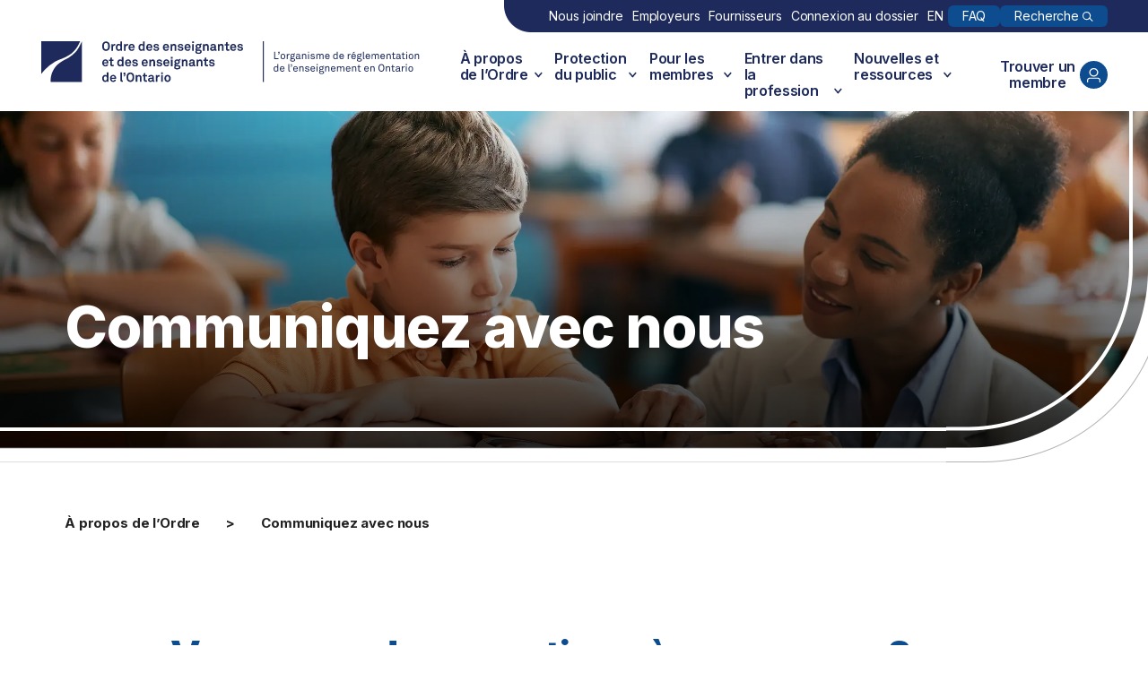

--- FILE ---
content_type: text/html; charset=utf-8
request_url: https://www.oct.ca/fr-ca/about-the-college/contact-us
body_size: 22275
content:
<!DOCTYPE html><html lang="fr-ca" class="__className_f367f3"><head><meta charSet="utf-8"/><meta name="viewport" content="width=device-width, initial-scale=1"/><link rel="preload" href="/_next/static/media/e4af272ccee01ff0-s.p.woff2" as="font" crossorigin="" type="font/woff2"/><link rel="preload" as="image" href="https://cdn-ca.aglty.io/f2c1d1f3/logo-oct-plus-fr.svg"/><link rel="preload" as="image" href="https://cdn-ca.aglty.io/f2c1d1f3/logo-oct-fr.svg"/><link rel="preload" as="image" href="https://cdn-ca.aglty.io/f2c1d1f3/logo-oct-plus-fr_20251101020053.svg"/><link rel="preload" as="image" href="/assets/icons/social-facebook.svg"/><link rel="preload" as="image" href="/assets/icons/social-twitter.svg"/><link rel="preload" as="image" href="/assets/icons/social-linkedin.svg"/><link rel="preload" as="image" href="/assets/icons/social-youtube.svg"/><link rel="stylesheet" href="/_next/static/css/081a0afca5a9bd20.css" data-precedence="next"/><link rel="stylesheet" href="/_next/static/css/9d57e9374574e22b.css" data-precedence="next"/><link rel="stylesheet" href="/_next/static/css/12beb6ee904a400a.css" data-precedence="next"/><link rel="stylesheet" href="/_next/static/css/568b4ce24d753547.css" data-precedence="next"/><link rel="preload" as="script" fetchPriority="low" href="/_next/static/chunks/webpack-a7fb39d36a72a538.js"/><script src="/_next/static/chunks/4bd1b696-1ad22dadb744bfe7.js" async=""></script><script src="/_next/static/chunks/684-2f145f53e9681232.js" async=""></script><script src="/_next/static/chunks/main-app-a5e784a1912bfb45.js" async=""></script><script src="/_next/static/chunks/516-0109edb403635550.js" async=""></script><script src="/_next/static/chunks/974-5ec515b015d748f5.js" async=""></script><script src="/_next/static/chunks/912-3ca4340be0c77b23.js" async=""></script><script src="/_next/static/chunks/app/(slug-group)/%5Blocale%5D/%5B...slug%5D/layout-639eb4e642ae1038.js" async=""></script><script src="/_next/static/chunks/app/(slug-group)/%5Blocale%5D/%5B...slug%5D/error-be5a10619bf5fde1.js" async=""></script><script src="https://unpkg.com/@agility/web-studio-sdk@latest/dist/index.js" async="" defer=""></script><script src="/_next/static/chunks/53c13509-a7d7a159c49e156b.js" async=""></script><script src="/_next/static/chunks/279-339ecad9dcf7b567.js" async=""></script><script src="/_next/static/chunks/435-4b2dc622d621c14d.js" async=""></script><script src="/_next/static/chunks/app/(slug-group)/%5Blocale%5D/%5B...slug%5D/page-f21bd6b0e058e3d4.js" async=""></script><meta name="next-size-adjust" content=""/><script>(self.__next_s=self.__next_s||[]).push([0,{"children":"(function(w,d,s,l,i){w[l]=w[l]||[];w[l].push({'gtm.start':\nnew Date().getTime(),event:'gtm.js'});var f=d.getElementsByTagName(s)[0],\nj=d.createElement(s),dl=l!='dataLayer'?'&l='+l:'';j.async=true;j.src=\n'https://www.googletagmanager.com/gtm.js?id='+i+dl;f.parentNode.insertBefore(j,f);\n})(window,document,'script','dataLayer','GTM-PNQSZCZ3');","id":"gtm-script-head"}])</script><title>Communiquez avec nous | Ordre des enseignantes et des enseignants de l’Ontario</title><meta name="generator" content="Agility CMS"/><meta property="og:title" content="Communiquez avec nous | Ordre des enseignantes et des enseignants de l’Ontario"/><meta property="og:image" content="https://cdn-ca.aglty.io/f2c1d1f3/ontario-college-of-teachers-open-graph-logo.jpg"/><meta property="og:image:alt" content="Ontario College of Teachers"/><meta name="twitter:card" content="summary_large_image"/><meta name="twitter:title" content="Communiquez avec nous | Ordre des enseignantes et des enseignants de l’Ontario"/><meta name="twitter:image" content="https://cdn-ca.aglty.io/f2c1d1f3/ontario-college-of-teachers-open-graph-logo.jpg"/><meta name="twitter:image:alt" content="Ontario College of Teachers"/><script>document.querySelectorAll('body link[rel="icon"], body link[rel="apple-touch-icon"]').forEach(el => document.head.appendChild(el))</script><script src="/_next/static/chunks/polyfills-42372ed130431b0a.js" noModule=""></script></head><body data-agility-guid="43d9beee-c"><div hidden=""><!--$--><!--/$--></div><noscript><iframe src="https://www.googletagmanager.com/ns.html?id=GTM-PNQSZCZ3" height="0" width="0" style="display:none;visibility:hidden"></iframe></noscript><a href="#main-content" class="skip-to-content">Accéder au contenu principal</a><header class="" data-locale="fr-ca"><div class="header-inner"><a href="https://www.oct.ca/fr-ca" class="logo"><img class="mobile-hidden" src="https://cdn-ca.aglty.io/f2c1d1f3/logo-oct-plus-fr.svg" alt="Ordre des enseignantes et des enseignants de l’Ontario" width="422" height="46"/><img class="desktop-hidden" src="https://cdn-ca.aglty.io/f2c1d1f3/logo-oct-fr.svg" alt="Ordre des enseignantes et des enseignants de l’Ontario" width="162" height="33"/></a><nav id="nav-site" aria-label="Site"><button id="btn-hamburger" class="btn-hamburger" aria-label="Site Menu" aria-expanded="false"></button><div class="nav-inner   "><nav aria-label="Connexion et outils"><ul class="nav-top mobile-hidden"><li><a href="https://www.oct.ca/fr-ca/about-the-college/contact-us">Nous joindre</a></li><li><a href="https://www.oct.ca/fr-ca/employers">Employeurs</a></li><li><a href="https://www.oct.ca/fr-ca/teacher-education-providers">Fournisseurs</a></li><li><a href="https://octlogins.b2clogin.com/octlogins.onmicrosoft.com/b2c_1_signin2/oauth2/v2.0/authorize?response_type=id_token&amp;scope=openid%20profile&amp;client_id=fd0a7e1b-17d2-4710-b5db-c7a9d83b990c&amp;redirect_uri=https%3A%2F%2Fapps.oct.ca%2Fmemberprofile%2Fgeneral&amp;state=eyJpZCI6Ijc0ODQ5MjRhLWQ4YWMtNDEzOC1hZDkxLWMxOTU0ZTM4MWE5MSIsInRzIjoxNzUzMzc4NzI1LCJtZXRob2QiOiJyZWRpcmVjdEludGVyYWN0aW9uIn0%3D%7Clabels-en&amp;nonce=9f8fc786-daa0-49e1-9d9d-16d54047bb61&amp;client_info=1&amp;x-client-SKU=MSAL.JS&amp;x-client-Ver=1.3.2&amp;ui_locales=en&amp;client-request-id=b8b6ed26-a958-4e3e-a9e3-46bb521491ba&amp;response_mode=fragment">Connexion au dossier</a></li><li><a href="/en-ca" lang="en-ca" data-localetoggle="true" aria-label="English">EN</a></li><li><a href="https://help.oct.ca/hc/fr-ca" class="highlight">FAQ</a></li><li><button id="btn-open-search1" class="highlight btn-search" aria-expanded="false">Recherche</button></li></ul></nav><nav aria-label="Principale" class="nav-middle"><ul class="nav-middle-left"><li><button class="btn-level1" aria-expanded="false"><span class="label">À propos de l’Ordre</span><span class="chevron"></span></button><div class="nav-panel hide1"><div class="mobile-hiddenmk"><h2 class="mobile-hidden">À propos de l’Ordre</h2><div><p><span class="NormalTextRun SCXW22476496 BCX4">L&rsquo;Ordre des enseignantes et des enseignants de l&rsquo;Ontario a pour mandat d&rsquo;accorder les autorisations d&rsquo;enseigner ainsi que de r&eacute;gir et de r&eacute;glementer la profession enseignante de la province de mani&egrave;re &agrave; prot&eacute;ger l&rsquo;int&eacute;r&ecirc;t public et les &eacute;l&egrave;ves. Toutes les personnes qui enseignent ou occupent un poste d&rsquo;administrateur dans une &eacute;cole financ&eacute;e par les fonds publics de la province doivent avoir la certification de l&rsquo;Ordre et le titre d&rsquo;enseignant(e) agr&eacute;&eacute;(e) de l&rsquo;Ontario (EAO).</span></p></div></div><div><ul><li><a href="https://www.oct.ca/fr-ca/about-the-college/2024-2028-strategic-plan"><span class="label">Plan stratégique 2024-2028</span></a></li><li><a href="https://www.oct.ca/fr-ca/about-the-college/equity-diversity-inclusion-and-accessibility"><span class="label">Équité, diversité, inclusion et accessibilité</span></a></li><li><a href="https://www.oct.ca/fr-ca/about-the-college/who-we-are"><span class="label">Qui sommes-nous?</span></a><button class="selected btn-level2" aria-expanded="false" aria-label="Sous-menu : Qui sommes-nous?"><span class="label"></span></button><ul class="level3"><li><a href="https://www.oct.ca/fr-ca/about-the-college/who-we-are/college-leadership">Direction de l’Ordre</a></li><li><a href="https://www.oct.ca/fr-ca/about-the-college/who-we-are/organizational-chart">Organigramme</a></li><li><a href="https://www.oct.ca/fr-ca/about-the-college/who-we-are/history-of-the-college">Historique de l’Ordre</a></li></ul></li><li><a href="https://www.oct.ca/fr-ca/about-the-college/what-we-do"><span class="label">Ce que nous faisons</span></a><button class="selected btn-level2" aria-expanded="false" aria-label="Sous-menu : Ce que nous faisons"><span class="label"></span></button><ul class="level3"><li><a href="https://www.oct.ca/fr-ca/about-the-college/what-we-do/legislation-regulations-and-bylaws/overview">Législation, réglementation et règlements administratifs</a></li><li><a href="https://www.oct.ca/fr-ca/about-the-college/what-we-do/website-terms-of-use-and-conditions">Conditions d’utilisation du site web</a></li><li><a href="https://www.oct.ca/fr-ca/about-the-college/what-we-do/privacy-code">Code sur la protection des renseignements personnels</a></li><li><a href="https://www.oct.ca/fr-ca/about-the-college/what-we-do/accessibility-policies">Politique en matière d’accessibilité</a></li><li><a href="https://www.oct.ca/fr-ca/about-the-college/what-we-do/professional-self-regulation">Autoréglementation professionnelle</a></li></ul></li><li><a href="https://www.oct.ca/fr-ca/about-the-college/council-and-governance"><span class="label">Conseil et gouvernance</span></a><button class="selected btn-level2" aria-expanded="false" aria-label="Sous-menu : Conseil et gouvernance"><span class="label"></span></button><ul class="level3"><li><a href="https://www.oct.ca/fr-ca/about-the-college/council-and-governance/council">Conseil</a></li><li><a href="https://www.oct.ca/fr-ca/about-the-college/council-and-governance/committees/overview">Comités</a></li><li><a href="https://www.oct.ca/fr-ca/about-the-college/council-and-governance/roster-of-panellists/overview">Listes de membres suppléants</a></li><li><a href="https://www.oct.ca/fr-ca/about-the-college/council-and-governance/apply-to-council-committees-or-rosters">Conseil, comités et listes de membres suppléants</a></li></ul></li><li><a href="https://www.oct.ca/fr-ca/about-the-college/annual-meeting-of-members"><span class="label">Assemblée annuelle des members</span></a></li><li><a href="https://www.oct.ca/fr-ca/about-the-college/scholarship-program"><span class="label">Programme de bourses</span></a><button class="selected btn-level2" aria-expanded="false" aria-label="Sous-menu : Programme de bourses"><span class="label"></span></button><ul class="level3"><li><a href="https://www.oct.ca/fr-ca/about-the-college/scholarship-program/supporting-the-scholarship-program">Appuyer le programme de bourses</a></li><li><a href="https://www.oct.ca/fr-ca/about-the-college/scholarship-program/scholarship-recipients">Lauréats</a></li></ul></li><li><a href="https://www.oct.ca/fr-ca/about-the-college/working-at-the-college"><span class="label">Travailler à l’Ordre</span></a></li><li><a href="https://www.oct.ca/fr-ca/about-the-college/invite-a-speaker"><span class="label">Invitez un conférencier</span></a></li><li><a href="https://www.oct.ca/fr-ca/about-the-college/get-involved"><span class="label">Impliquez-vous</span></a></li><li><a href="https://www.oct.ca/fr-ca/about-the-college/contact-us"><span class="label">Communiquez avec nous</span></a></li></ul></div><div class="mobile-hidden desktop-invisible" aria-hidden="true"><ul class="level3duplicate"></ul></div></div></li><li><button class="btn-level1" aria-expanded="false"><span class="label">Protection du public</span><span class="chevron"></span></button><div class="nav-panel hide1"><div class="mobile-hiddenmk"><h2 class="mobile-hidden">Protection du public</h2><div><p><span>L&rsquo;Ordre r&eacute;glemente la profession enseignante pour prot&eacute;ger les &eacute;l&egrave;ves. Pour enseigner dans les &eacute;coles &eacute;l&eacute;mentaires et secondaires financ&eacute;es par les fonds publics de l&rsquo;Ontario, il faut avoir l&rsquo;autorisation d&rsquo;enseigner de l&rsquo;Ordre, maintenir son statut de membre en r&egrave;gle, et se conformer aux normes d&rsquo;exercice et de d&eacute;ontologie de la profession.&nbsp;</span></p></div></div><div><ul><li><a href="https://www.oct.ca/fr-ca/public-protection/sexual-abuse-prevention-program"><span class="label">Programme de prévention des mauvais traitements d’ordre sexuel</span></a></li><li><a href="https://www.oct.ca/fr-ca/public-protection/funding-for-therapy-and-counselling"><span class="label">Fonds pour thérapie et consultations</span></a><button class="selected btn-level2" aria-expanded="false" aria-label="Sous-menu : Fonds pour thérapie et consultations"><span class="label"></span></button><ul class="level3"><li><a href="https://apps.oct.ca/TherapyFunding/begin?sc_lang=fr-ca">Demande de fonds pour thérapie et consultations</a></li></ul></li><li><a href="https://www.oct.ca/fr-ca/public-protection/professional-standards"><span class="label">Normes de la profession enseignante</span></a><button class="selected btn-level2" aria-expanded="false" aria-label="Sous-menu : Normes de la profession enseignante"><span class="label"></span></button><ul class="level3"><li><a href="https://www.oct.ca/fr-ca/public-protection/professional-standards/standards-of-practice">Normes d’exercice de la profession enseignante</a></li><li><a href="https://www.oct.ca/fr-ca/public-protection/professional-standards/ethical-standards">Normes de déontologie de la profession enseignante</a></li></ul></li><li><a href="https://www.oct.ca/fr-ca/public-protection/how-we-certify-teachers"><span class="label">Comment accordons-nous l’autorisation d’enseigner ?</span></a></li><li><a href="https://www.oct.ca/fr-ca/public-protection/program-accreditation"><span class="label">Agrément des programmes</span></a><button class="selected btn-level2" aria-expanded="false" aria-label="Sous-menu : Agrément des programmes"><span class="label"></span></button><ul class="level3"><li><a href="https://www.oct.ca/fr-ca/public-protection/program-accreditation/accreditation-decisions">Décisions d’agrément</a></li><li><a href="https://sc.oct.ca/public/accreditation/accreditation-review-feedback">Examens d’agrément - Rétroaction</a></li><li><a href="https://www.oct.ca/fr-ca/public-protection/program-accreditation/program-change-decisions">Décisions concernant les demandes de modification</a></li></ul></li><li><a href="https://www.oct.ca/fr-ca/public-protection/concerns-and-complaints"><span class="label">Préoccupations et plaintes</span></a><button class="selected btn-level2" aria-expanded="false" aria-label="Sous-menu : Préoccupations et plaintes"><span class="label"></span></button><ul class="level3"><li><a href="https://www.oct.ca/fr-ca/public-protection/concerns-and-complaints/investigation-committee">Comité d’enquête</a></li><li><a href="https://www.oct.ca/fr-ca/public-protection/concerns-and-complaints/submit-a-concern">Faites-nous part d’une préoccupation</a></li><li><a href="https://www.oct.ca/fr-ca/public-protection/concerns-and-complaints/member-reporting-obligations">Obligations des membres quant au dépôt de rapports</a></li><li><a href="https://www.oct.ca/fr-ca/public-protection/concerns-and-complaints/risk-assessment-framework">Matrice d’évaluation des risques</a></li></ul></li><li><a href="https://www.oct.ca/fr-ca/public-protection/tribunals"><span class="label">Tribunaux</span></a><button class="selected btn-level2" aria-expanded="false" aria-label="Sous-menu : Tribunaux"><span class="label"></span></button><ul class="level3"><li><a href="https://sc.oct.ca/public/complaints-and-discipline/hearing-schedule?sc_lang=fr-ca">Calendrier des audiences</a></li><li><a href="https://sc.oct.ca/public/complaints-and-discipline/decisions?sc_lang=fr-ca">Décisions disciplinaires</a></li><li><a href="https://www.oct.ca/fr-ca/public-protection/tribunals/discipline-committee">Comité de discipline</a></li><li><a href="https://www.oct.ca/fr-ca/public-protection/tribunals/fitness-to-practise-committee">Comité d’aptitude professionnelle</a></li><li><a href="https://www.oct.ca/fr-ca/public-protection/tribunals/tribunals-book-of-authorities">Recueil de sources des tribunaux</a></li><li><a href="https://www.oct.ca/fr-ca/public-protection/tribunals/tribunals-glossary">Glossaire des tribunaux</a></li></ul></li></ul></div><div class="mobile-hidden desktop-invisible" aria-hidden="true"><ul class="level3duplicate"></ul></div></div></li><li><button class="btn-level1" aria-expanded="false"><span class="label">Pour les membres</span><span class="chevron"></span></button><div class="nav-panel hide1"><div class="mobile-hiddenmk"><h2 class="mobile-hidden">Pour les membres</h2><div><p><span class="NormalTextRun SCXW195992347 BCX4">Explorez tout ce qui concerne votre autorisation d&rsquo;enseigner, y compris la fa&ccedil;on de payer votre cotisation annuelle, de vous tenir au courant des activit&eacute;s de l&rsquo;Ordre et de vous informer sur le perfectionnement professionnel continu.</span></p></div></div><div><ul><li><a href="https://www.oct.ca/fr-ca/for-members/member-services"><span class="label">Services aux membres</span></a><button class="selected btn-level2" aria-expanded="false" aria-label="Sous-menu : Services aux membres"><span class="label"></span></button><ul class="level3"><li><a href="https://apps.oct.ca/memberprofile/?lang=fr">Mon dossier</a></li><li><a href="https://apps.oct.ca/UploadDocument/UploadPortal/SignIn?lang=f">Portail de téléversement de documents pour les membres et les postulants</a></li></ul></li><li><a href="https://www.oct.ca/fr-ca/for-members/fees-and-payments"><span class="label">Frais et paiements</span></a><button class="selected btn-level2" aria-expanded="false" aria-label="Sous-menu : Frais et paiements"><span class="label"></span></button><ul class="level3"><li><a href="https://www.oct.ca/fr-ca/for-members/fees-and-payments/how-our-fees-compare">Comparaison de la cotisation</a></li></ul></li><li><a href="https://oct.ent.sirsidynix.net/client/fr_FR/defaultfr/"><span class="label">Bibliothèque Margaret-Wilson</span></a></li><li><a href="https://www.oct.ca/fr-ca/for-members/fulfilling-certificate-conditions"><span class="label">Satisfaire aux conditions sur votre certificat</span></a></li><li><a href="https://www.oct.ca/fr-ca/for-members/additional-qualifications"><span class="label">Qualifications additionnelles (QA)</span></a><button class="selected btn-level2" aria-expanded="false" aria-label="Sous-menu : Qualifications additionnelles (QA)"><span class="label"></span></button><ul class="level3"><li><a href="https://sc.oct.ca/members/services/findanaqstart?sc_lang=fr-ca">Trouver une QA</a></li><li><a href="https://www.oct.ca/fr-ca/for-members/additional-qualifications/prerequisites-for-aqs-and-programs">Préalables à l’admission aux cours et aux programmes menant à une QA</a></li><li><a href="https://www.oct.ca/fr-ca/for-members/additional-qualifications/schedules-and-guidelines">Annexes et lignes directrices</a></li><li><a href="https://www.oct.ca/fr-ca/for-members/additional-qualifications/aq-course-providers">Fournisseurs de cours menant à une QA</a></li><li><a href="https://www.oct.ca/fr-ca/for-members/additional-qualifications/acceptable-teaching-experience">Expérience en enseignement reconnue pour l’admission à une QA</a></li><li><a href="https://www.oct.ca/fr-ca/for-members/additional-qualifications/participate-in-aq-policy-development">Participez à l’élaboration de politiques relatives aux QA</a></li><li><a href="https://www.oct.ca/fr-ca/for-members/additional-qualifications/provincial-validation-for-draft-aqs">Validation provinciale des ébauches de lignes directrices de cours menant à une QA</a></li></ul></li><li><a href="https://www.oct.ca/fr-ca/for-members/professional-advisories"><span class="label">Recommandations professionnelles</span></a></li><li><a href="https://www.oct.ca/fr-ca/for-members/sexual-abuse-prevention-program"><span class="label">Programme de prévention des mauvais traitements d’ordre sexuel</span></a></li><li><a href="https://www.oct.ca/fr-ca/for-members/forms-for-ontario-certified-teachers"><span class="label">Formulaires pour nos membres</span></a></li><li><a href="https://www.oct.ca/fr-ca/for-members/concerns-and-complaints"><span class="label">Préoccupations et plaintes</span></a><button class="selected btn-level2" aria-expanded="false" aria-label="Sous-menu : Préoccupations et plaintes"><span class="label"></span></button><ul class="level3"><li><a href="https://www.oct.ca/fr-ca/for-members/concerns-and-complaints/investigation-committee">Comité d’enquête</a></li><li><a href="https://www.oct.ca/fr-ca/for-members/concerns-and-complaints/members-rights">Droits des membres</a></li><li><a href="https://www.oct.ca/fr-ca/for-members/concerns-and-complaints/prescribed-professional-learning-courses">Cours d’apprentissage professionnel prescrits</a></li><li><a href="https://www.oct.ca/fr-ca/for-members/concerns-and-complaints/member-reporting-obligations">Obligations des membres quant au dépôt de rapport</a></li><li><a href="https://www.oct.ca/fr-ca/for-members/concerns-and-complaints/submit-a-concern">Faites-nous part d’une préoccupation</a></li></ul></li><li><a href="https://www.oct.ca/fr-ca/for-members/tribunals"><span class="label">Tribunaux</span></a><button class="selected btn-level2" aria-expanded="false" aria-label="Sous-menu : Tribunaux"><span class="label"></span></button><ul class="level3"><li><a href="https://sc.oct.ca/members/complaints-and-discipline/hearing-schedule?sc_lang=fr-ca">Calendrier des audiences</a></li><li><a href="https://sc.oct.ca/members/complaints-and-discipline/decisions?sc_lang=fr-ca">Décisions disciplinaires</a></li><li><a href="https://www.oct.ca/fr-ca/for-members/tribunals/discipline-committee">Comité de discipline</a></li><li><a href="https://www.oct.ca/fr-ca/for-members/tribunals/fitness-to-practise-committee">Comité d’aptitude professionnelle</a></li><li><a href="https://www.oct.ca/fr-ca/for-members/tribunals/tribunals-book-of-authorities">Recueil de sources des tribunaux</a></li><li><a href="https://www.oct.ca/fr-ca/for-members/tribunals/tribunals-glossary">Glossaire des tribunaux</a></li></ul></li><li><a href="https://www.oct.ca/fr-ca/for-members/jobs-in-education"><span class="label">Emplois en éducation</span></a></li><li><a href="https://www.oct.ca/fr-ca/for-members/education-system-partners-and-interestholders/overview"><span class="label">Partenaires du système d’éducation et partenaires intéressés</span></a></li></ul></div><div class="mobile-hidden desktop-invisible" aria-hidden="true"><ul class="level3duplicate"></ul></div></div></li><li><button class="btn-level1" aria-expanded="false"><span class="label">Entrer dans la profession</span><span class="chevron"></span></button><div class="nav-panel hide1"><div class="mobile-hiddenmk"><h2 class="mobile-hidden">Entrer dans la profession</h2><div><p><span class="NormalTextRun SCXW266532262 BCX4">Pour enseigner dans les &eacute;coles &eacute;l&eacute;mentaires et secondaires financ&eacute;es par les fonds publics de l&rsquo;Ontario, il faut avoir la certification de l&rsquo;Ordre et maintenir son statut de membre en r&egrave;gle.</span></p></div></div><div><ul><li><a href="https://www.oct.ca/fr-ca/becoming-a-teacher/applying"><span class="label">Inscription</span></a><button class="selected btn-level2" aria-expanded="false" aria-label="Sous-menu : Inscription"><span class="label"></span></button><ul class="level3"><li><a href="https://www.oct.ca/fr-ca/becoming-a-teacher/applying">Je m’inscris</a></li><li><a href="https://apply.oct.ca/fr-FR/">État de votre demande</a></li><li><a href="https://www.oct.ca/fr-ca/becoming-a-teacher/applying/applicant-eligibility-assessment">Évaluation de l’admissibilité du personnel enseignant</a></li><li><a href="https://www.oct.ca/fr-ca/becoming-a-teacher/applying/re-applying">Se réinscrire</a></li><li><a href="https://apps.oct.ca/UploadDocument/UploadPortal/SignIn?lang=f">Portail de téléversement de documents pour les membres et les postulants</a></li><li><a href="https://www.oct.ca/fr-ca/becoming-a-teacher/applying/certification-decision-review-process">Processus d’examen des décisions d’inscription</a></li></ul></li><li><a href="https://www.oct.ca/fr-ca/becoming-a-teacher/requirements"><span class="label">Exigences</span></a><button class="selected btn-level2" aria-expanded="false" aria-label="Sous-menu : Exigences"><span class="label"></span></button><ul class="level3"><li><a href="https://www.oct.ca/fr-ca/becoming-a-teacher/requirements/canadian-certified-teachers">Enseignants certifiés au Canada</a></li><li><a href="https://www.oct.ca/fr-ca/becoming-a-teacher/requirements/internationally-educated-teachers/overview">Enseignants formés à l’étranger</a></li><li><a href="https://www.oct.ca/fr-ca/becoming-a-teacher/requirements/transitional-certificates">Certificats transitoires</a></li><li><a href="https://www.oct.ca/fr-ca/becoming-a-teacher/requirements/language-requirements">Compétence linguistique</a></li><li><a href="https://www.oct.ca/fr-ca/becoming-a-teacher/requirements/criminal-record-check">Vérification du casier judiciaire</a></li><li><a href="https://www.oct.ca/fr-ca/becoming-a-teacher/requirements/document-translation">Traduction de documents</a></li><li><a href="https://www.oct.ca/fr-ca/becoming-a-teacher/requirements/initial-teacher-education-program-providers">Fournisseurs de programmes de formation initiale à l’enseignement</a></li><li><a href="https://www.oct.ca/fr-ca/becoming-a-teacher/requirements/sexual-abuse-prevention-program">Programme de prévention des mauvais traitements d’ordre sexuel</a></li><li><a href="https://www.oct.ca/fr-ca/becoming-a-teacher/requirements/math-proficiency-test">Test de compétences en mathématiques</a></li></ul></li><li><a href="https://www.oct.ca/fr-ca/becoming-a-teacher/fees-and-payments"><span class="label">Frais et paiements</span></a></li><li><a href="https://www.oct.ca/fr-ca/becoming-a-teacher/forms-for-applicants"><span class="label">Formulaires pour les postulants</span></a></li><li><a href="https://www.oct.ca/fr-ca/becoming-a-teacher/jobs-in-education"><span class="label">Emplois en éducation</span></a></li></ul></div><div class="mobile-hidden desktop-invisible" aria-hidden="true"><ul class="level3duplicate"></ul></div></div></li><li><button class="btn-level1" aria-expanded="false"><span class="label">Nouvelles et ressources</span><span class="chevron"></span></button><div class="nav-panel hide1"><div class="mobile-hiddenmk"><h2 class="mobile-hidden">Nouvelles et ressources</h2><div><p><span class="NormalTextRun SCXW179110172 BCX4">L&rsquo;Ordre fournit des renseignements et des ressources pour aider les enseignantes et enseignants agr&eacute;&eacute;s de l&rsquo;Ontario (EAO), les postulants et les partenaires du syst&egrave;me d&rsquo;&eacute;ducation &agrave; renforcer la profession enseignante et &agrave; promouvoir la s&eacute;curit&eacute; des &eacute;l&egrave;ves.</span></p></div></div><div><ul><li><a href="https://www.oct.ca/fr-ca/news-and-resources/annual-reports"><span class="label">Rapports annuels</span></a></li><li><a href="https://www.oct.ca/fr-ca/news-and-resources/news-and-news-releases"><span class="label">Nouvelles et communiqués</span></a></li><li><a href="https://www.oct.ca/fr-ca/news-and-resources/newsletters/the-standard"><span class="label">Infolettres</span></a></li><li><a href="https://help.oct.ca/hc/fr-ca"><span class="label">Foire aux questions</span></a></li><li><a href="https://www.oct.ca/fr-ca/news-and-resources/focus-on-teaching"><span class="label">Regard sur l’enseignement</span></a></li><li><a href="https://www.oct.ca/fr-ca/news-and-resources/resources"><span class="label">Ressources</span></a></li></ul></div><div class="mobile-hidden desktop-invisible" aria-hidden="true"><ul class="level3duplicate"></ul></div></div></li></ul><button id="btn-find-teacher1" class="nav-middle-right btn-find-teacher mobile-hidden" aria-expanded="false">Trouver un membre<div class="icon-wrapper"></div></button></nav><nav aria-label="Connexion et outils"><ul class="nav-top desktop-hidden"><li><a href="https://www.oct.ca/fr-ca/about-the-college/contact-us">Nous joindre</a></li><li><a href="https://www.oct.ca/fr-ca/employers">Employeurs</a></li><li><a href="https://www.oct.ca/fr-ca/teacher-education-providers">Fournisseurs</a></li><li><a href="https://octlogins.b2clogin.com/octlogins.onmicrosoft.com/b2c_1_signin2/oauth2/v2.0/authorize?response_type=id_token&amp;scope=openid%20profile&amp;client_id=fd0a7e1b-17d2-4710-b5db-c7a9d83b990c&amp;redirect_uri=https%3A%2F%2Fapps.oct.ca%2Fmemberprofile%2Fgeneral&amp;state=eyJpZCI6Ijc0ODQ5MjRhLWQ4YWMtNDEzOC1hZDkxLWMxOTU0ZTM4MWE5MSIsInRzIjoxNzUzMzc4NzI1LCJtZXRob2QiOiJyZWRpcmVjdEludGVyYWN0aW9uIn0%3D%7Clabels-en&amp;nonce=9f8fc786-daa0-49e1-9d9d-16d54047bb61&amp;client_info=1&amp;x-client-SKU=MSAL.JS&amp;x-client-Ver=1.3.2&amp;ui_locales=en&amp;client-request-id=b8b6ed26-a958-4e3e-a9e3-46bb521491ba&amp;response_mode=fragment">Connexion au dossier</a></li><li><a href="/en-ca" data-localetoggle="true">EN</a></li><li><a href="https://help.oct.ca/hc/fr-ca" class="highlight">FAQ</a></li><li><button id="btn-open-search2" class="highlight btn-search" aria-expanded="false">Recherche</button></li></ul></nav></div></nav></div><div class="find-teacher-wrapper desktop-hidden"><button id="btn-find-teacher2" class="nav-middle-right btn-find-teacher" aria-expanded="false">Trouver un membre<div class="icon-wrapper"></div></button></div><div id="find-teacher-widget" class="find-teacher-widget hide" role="dialog" aria-modal="true" aria-labelledby="find-teacher-heading"><div class="pseudo-header-inner"><a href="https://www.oct.ca/fr-ca" class="logo desktop-hidden"><img class="desktop-hidden" src="https://cdn-ca.aglty.io/f2c1d1f3/logo-oct-fr.svg" alt="Ordre des enseignantes et des enseignants de l’Ontario" width="162" height="33"/></a><button id="btn-close-find-teacher" class="btn-hamburger btn-close-find-teacher" aria-label="Close Find Teacher"></button></div><h2 id="find-teacher-heading">Trouver un membre</h2><p>Faites une recherche dans notre tableau public</p><form id="find-teacher-form" action="https://apps.oct.ca/FindATeacher/members" method="GET"><div class="input-wrapper" role="search"><div class="icon-wrapper"></div><div class="input-wrapper-inner"><input id="input-find-teacher" type="text" placeholder="P. ex., &quot;A Roy ou 907654&quot;" aria-required="false" aria-labelledby="find-teacher-heading" name="searchStr"/><button id="btn-delete-find-teacher" class="btn-delete" aria-label="Effacer le champ de recherche de membre et y mettre le curseur." type="button"></button></div><button class="btn-submit" type="submit">Chercher</button></div><input type="hidden" name="sc_lang" value="fr-ca"/></form></div><div id="search-widget" class="search-widget hide" role="dialog" aria-modal="true" aria-label="Recherche"><div class="pseudo-header-inner"><a href="https://www.oct.ca/fr-ca" class="logo desktop-hidden"><img class="desktop-hidden" src="https://cdn-ca.aglty.io/f2c1d1f3/logo-oct-fr.svg" alt="Ordre des enseignantes et des enseignants de l’Ontario" width="162" height="33"/></a><button id="btn-close-search" class="btn-hamburger btn-close-search" aria-label="Close Search"></button></div><form id="search-form" action="https://apps.oct.ca/search/results" method="GET"><div class="input-wrapper" role="search"><div class="icon-wrapper"></div><div class="input-wrapper-inner"><input id="input-search" type="text" placeholder="Chercher" aria-label="Chercher" aria-required="false" name="searchStr"/><button id="btn-delete-search" class="btn-delete" aria-label="Effacer le champ de recherche et y mettre le curseur." type="button"></button></div><button class="btn-submit" type="submit">Chercher</button></div><input type="hidden" name="sc_lang" value="fr-ca"/></form></div></header><main class="contentmk flex-grow"><div data-agility-page="47"><div><span data-app-staging-rewrites="true" style="display:none"></span><div class="hero-heading" data-agility-component="176"><div class="banner"><picture><source media="(max-width: 479px)" srcSet="https://cdn-ca.aglty.io/f2c1d1f3/hero/contact-us-448603818-mobile.webp"/><img src="https://cdn-ca.aglty.io/f2c1d1f3/hero/contact-us-448603818.webp" alt="Photo d&#x27;un enseignant en train de discuter avec un élève." fetchPriority="high" loading="eager" style="width:100%;height:100%;object-fit:cover"/></picture><div class="whitestrip"></div><h1 id="main-content" data-agility-field="heading">Communiquez avec nous</h1><span class="gradient"></span><span class="corner"></span></div><nav class="breadcrumbs" aria-label="Breadcrumbs"><ul><li><span>À propos  de l’Ordre</span></li><li><span>Communiquez avec nous</span></li></ul></nav></div><section id="177" class="container-single" data-agility-component="177"><div class="prose"><div class="RichTextArea_rich-text-area__mwDoz" data-agility-field="textblob" data-agility-html="true"><h2>Vous avez des questions &agrave; nous poser? Nous pouvons y r&eacute;pondre de plusieurs fa&ccedil;ons.</h2>
<p>Consultez d&rsquo;abord notre&nbsp;<a href="https://help.oct.ca/hc/fr-ca">foire aux questions</a>.</p>
<p class="MsoNormal"><span lang="fr" style="mso-ansi-language: #000C;">Si, apr&egrave;s l&rsquo;avoir consult&eacute;e, vous avez toujours besoin d&rsquo;aide, communiquez avec nous :</span><span lang="FR-CA" style="mso-ansi-language: FR-CA;"><o:p></o:p></span></p>
<p class="MsoNormal"><strong><span lang="fr" style="mso-ansi-language: #000C;">Service &agrave; la client&egrave;le </span></strong><span lang="fr" style="mso-ansi-language: #000C;">(pour les questions relatives &agrave; l&rsquo;adh&eacute;sion et &agrave; l&rsquo;inscription)</span><b><span lang="FR-CA" style="mso-ansi-language: FR-CA;"><o:p></o:p></span></b></p>
<p>T&eacute;l&eacute;phone : <a href="tel:416.961.8800">416-961-8800</a><br>Sans frais (Canada et &Eacute;tats-Unis) : <a href="tel:1-888-534-2222">1-888-534-2222</a><br>T&eacute;l&eacute;imprimeur (ATS) : <a href="tel:711">711</a></p>
<p class="MsoNormal"><strong><span lang="fr" style="mso-ansi-language: #000C;">Toute autre question</span><span lang="fr" style="mso-ansi-language: #000C;"> </span></strong><span lang="FR-CA" style="mso-ansi-language: FR-CA;"><o:p></o:p></span></p>
<p>T&eacute;l&eacute;phone : <a href="tel:437-880-3000">437-880-3000</a><br>Sans frais (Canada et &Eacute;tats-Unis) : <a href="tel:1.833.966.5588">1-833-966-5588</a><br>T&eacute;l&eacute;imprimeur (ATS) : <a href="tel:711">711</a></p>
<h3>Heures d&rsquo;ouverture</h3>
<p>Du lundi au vendredi, de 8 h 30 &agrave; 17 h (HE)<br>Acc&egrave;s sur place de 9 h 30 &agrave; 16 h 30 (HE)</p>
<p><strong>Remarque : Nous recevons un tr&egrave;s grand nombre d&rsquo;appels, particuli&egrave;rement en milieu d&rsquo;apr&egrave;s-midi, et nous y r&eacute;pondons dans les plus brefs d&eacute;lais. Si vous appelez pendant cette p&eacute;riode, nous vous encourageons &agrave; utiliser notre fonction de rappel lorsqu&rsquo;on vous y invitera. </strong></p>
<h3>Envoi d&rsquo;un document</h3>
<p><strong>Vous pouvez nous envoyer un document :</strong></p>
<ul>
<li>en ligne via nos&nbsp;<a href="https://apps.oct.ca/UploadDocument/UploadPortal/SignIn?lang=f">portails de t&eacute;l&eacute;versement</a>;</li>
<li>par la poste au 101, rue Bloor Ouest, Toronto ON M5S 0A1;</li>
<li>via notre bo&icirc;te de d&eacute;p&ocirc;t situ&eacute;e directement derri&egrave;re notre immeuble sur la rue St. Thomas;</li>
<li>par t&eacute;l&eacute;copieur au 416-961-8822.</li>
</ul>
<h3>Besoin d&rsquo;aide?</h3>
<div class="card-grid">
<div class="card">
<p><strong> Je suis <a href="/fr-ca/for-members/member-services" target="">un(e) enseignant(e) agr&eacute;&eacute;(e) de l&rsquo;Ontario</a> et je veux : </strong></p>
<ul>
<li>me <a href="https://apps.oct.ca/memberprofile/general">connecter</a> &agrave; mon dossier pour mettre &agrave; jour mes renseignements personnels.</li>
</ul>
</div>
<div class="card">
<p><strong> Je suis <a href="https://www.oct.ca/fr-ca/becoming-a-teacher/applying" target="">un(e) postulant(e)</a> et je veux : </strong></p>
<ul>
<li><a href="https://apply.oct.ca/fr-FR/" target="">m&rsquo;inscrire</a> &agrave; l&rsquo;Ordre;</li>
<li><a href="https://apply.oct.ca/fr-FR/SignIn?returnUrl=%2Ffr-FR%2F" target="">v&eacute;rifier</a> l&rsquo;&eacute;tat de ma demande d&rsquo;inscription.</li>
</ul>
</div>
<div class="card">
<p><strong> Je suis une personne charg&eacute;e de la garde des enfants ou un membre du public et je veux : </strong></p>
<ul>
<li><a href="/fr-ca/public-protection/concerns-and-complaints/submit-a-concern" target="">faire part</a> de pr&eacute;occupations &agrave; propos d&rsquo;un(e) enseignant(e) agr&eacute;&eacute;(e) de l&rsquo;Ontario;</li>
<li>consulter le profil d&rsquo;un membre de l&rsquo;Ordre sur le <a href="https://apps.oct.ca/FindATeacher/members?searchStr=">tableau public;</a></li>
<li><a href="https://sc.oct.ca/members/complaints-and-discipline/hearing-schedule" target="">v&eacute;rifier</a> le calendrier des audiences disciplinaires;</li>
<li>en savoir plus sur le <a href="/fr-ca/public-protection/funding-for-therapy-and-counselling" target="">programme pour th&eacute;rapie et consultations</a>.</li>
</ul>
</div>
<div class="card">
<p><strong> Je suis un <a href="/fr-ca/employers" target="">employeur</a> et je veux :</strong></p>
<ul>
<li><a href="https://apps.oct.ca/EAR/login.aspx?ReturnUrl=%2fEAR%2fDefault.aspx%3flang%3den-CA&amp;lang=fr-CA" target="">acc&eacute;der</a> &agrave; mon compte dans la section r&eacute;serv&eacute;e aux employeurs;</li>
<li><a href="https://apps.oct.ca/NTIP/Default.aspx?lang=fr-CA" target="">envoyer des renseignements</a> sur le programme d&rsquo;insertion professionnelle du nouveau personnel enseignant;</li>
<li>faire un rapport conform&eacute;ment &agrave; mon <a href="/fr-ca/employers/employers-duty-to-report" target="">obligation de signalement</a>.</li>
</ul>
</div>
<div class="card">
<p><strong>Je suis journaliste et je veux :</strong></p>
<ul>
<li><a href="mailto:media@oct.ca">communiquer</a> avec le Service des communications pour une demande de renseignements;</li>
<li><a href="https://sc.oct.ca/members/complaints-and-discipline/hearing-schedule?sc_lang=fr-CA" target="">assister</a> &agrave; une audience disciplinaire en ligne.</li>
</ul>
</div>
<div class="card">
<p><strong> Je suis un <a href="/fr-ca/teacher-education-providers" target="">fournisseur</a> et je veux : </strong></p>
<ul>
<li><a href="https://apps.oct.ca/AIMS/AimsLogin?lang=fr-CA" target="">acc&eacute;der</a> &agrave; la section r&eacute;serv&eacute;e aux fournisseurs;</li>
<li>me connecter &agrave; <a href="https://apps.oct.ca/FacultyPlus/default.aspx?lang=fr-CA" target="">Facult&eacute; etc</a>.</li>
</ul>
</div>
</div>
<style>  
.card-grid {
    display: grid;
    grid-template-columns: repeat(2, 1fr);
    gap: 1.25rem;
    margin-top: 28px;
  }
  .card {
    padding: 1.5rem;
    background-color: #edf3f5;
    border-radius: 0.5rem;
    p {
      margin: 0;
    }
  }
  @media screen and (max-width: 767px) {
    .card-grid {
      grid-template-columns: repeat(1, 1fr);
    }
  }
</style></div></div></section></div></div><!--$--><!--/$--></main><footer data-locale="fr-ca"><img src="https://cdn-ca.aglty.io/f2c1d1f3/logo-oct-plus-fr_20251101020053.svg" alt="Ordre des enseignantes et des enseignants de l&#x27;Ontario" class="logo" width="422" height="46"/><div class="flex"><div><p class="pb-40px">101, rue Bloor Ouest, Toronto (Ontario) M5S 0A1</p><div class="mobile-hidden"><ul class="flex2"><li><a href="https://www.oct.ca/about-the-college/contact-us">Communiquez avec nous</a></li><li><a href="https://www.oct.ca/about-the-college/what-we-do/privacy-code">Code sur la protection des renseignements personnels</a></li></ul><p>© 2025 Ordre des enseignantes et des enseignants de l’Ontario</p></div></div><div><h2>Service &agrave; la client&egrave;le :</h2>
<ul>
<li>T&eacute;l&eacute;phone : 416-961-8800</li>
<li>Sans frais (Canada et &Eacute;.-U.) : 1-888-534-2222</li>
<li><a href="mailto:info@oeeo.ca">info@oeeo.ca</a></li>
<li>ATS : <a href="tel:711">711</a></li>
</ul></div><div><h2>Toutes les autres demandes :</h2>
<ul>
<li>T&eacute;l&eacute;phone : 437-880-3000</li>
<li>Sans frais (Canada et &Eacute;.-U.) : 1-833-966-5588</li>
<li><a href="mailto:info@oeeo.ca">info@oeeo.ca</a></li>
<li>ATS : <a href="tel:711">711</a></li>
</ul></div><div class="desktop-hidden"><ul class="flex2"><li><a href="/about-the-college/contact-us">Communiquez avec nous</a></li><li><a href="/about-the-college/what-we-do/privacy-code">Code sur la protection des renseignements personnels</a></li></ul><p>© 2025 Ordre des enseignantes et des enseignants de l’Ontario</p></div></div><div><ul class="flex3"><li><a href="https://www.facebook.com/EnseignementOntario/"><img src="/assets/icons/social-facebook.svg" alt="Suivre sur Facebook" width="31" height="31"/></a></li><li><a href="http://twitter.com/intent/follow?source=followbutton&amp;variant=1.0&amp;screen_name=OEEO_OCT"><img src="/assets/icons/social-twitter.svg" alt="Suivre sur Twitter" width="31" height="31"/></a></li><li><a href="http://www.linkedin.com/company/ontario-college-of-teachers"><img src="/assets/icons/social-linkedin.svg" alt="Suivre sur LinkedIn" width="31" height="31"/></a></li><li><a href="http://www.youtube.com/channel/UCG4uMZHAGm_uQjD0Y_39XWA?sub_confirmation=1"><img src="/assets/icons/social-youtube.svg" alt="Suivre sur YouTube" width="31" height="31"/></a></li></ul></div><button class="btn-back-to-top "><span>Haut de la page</span></button></footer><script src="/_next/static/chunks/webpack-a7fb39d36a72a538.js" async=""></script><script>(self.__next_f=self.__next_f||[]).push([0])</script><script>self.__next_f.push([1,"1:\"$Sreact.fragment\"\n2:I[7555,[],\"\"]\n3:I[1295,[],\"\"]\n6:I[9665,[],\"OutletBoundary\"]\n9:I[4911,[],\"AsyncMetadataOutlet\"]\nb:I[9665,[],\"ViewportBoundary\"]\nd:I[9665,[],\"MetadataBoundary\"]\nf:I[6614,[],\"\"]\n:HL[\"/_next/static/media/e4af272ccee01ff0-s.p.woff2\",\"font\",{\"crossOrigin\":\"\",\"type\":\"font/woff2\"}]\n:HL[\"/_next/static/css/081a0afca5a9bd20.css\",\"style\"]\n:HL[\"/_next/static/css/9d57e9374574e22b.css\",\"style\"]\n:HL[\"/_next/static/css/12beb6ee904a400a.css\",\"style\"]\n:HL[\"/_next/static/css/568b4ce24d753547.css\",\"style\"]\n"])</script><script>self.__next_f.push([1,"0:{\"P\":null,\"b\":\"ASBbgLJ8rIR39iBPE5aJP\",\"p\":\"\",\"c\":[\"\",\"fr-ca\",\"about-the-college\",\"contact-us\"],\"i\":false,\"f\":[[[\"\",{\"children\":[\"(slug-group)\",{\"children\":[[\"locale\",\"fr-ca\",\"d\"],{\"children\":[[\"slug\",\"about-the-college/contact-us\",\"c\"],{\"children\":[\"__PAGE__\",{}]},\"$undefined\",\"$undefined\",true]}]}]}],[\"\",[\"$\",\"$1\",\"c\",{\"children\":[null,[\"$\",\"$L2\",null,{\"parallelRouterKey\":\"children\",\"error\":\"$undefined\",\"errorStyles\":\"$undefined\",\"errorScripts\":\"$undefined\",\"template\":[\"$\",\"$L3\",null,{}],\"templateStyles\":\"$undefined\",\"templateScripts\":\"$undefined\",\"notFound\":[[[\"$\",\"title\",null,{\"children\":\"404: This page could not be found.\"}],[\"$\",\"div\",null,{\"style\":{\"fontFamily\":\"system-ui,\\\"Segoe UI\\\",Roboto,Helvetica,Arial,sans-serif,\\\"Apple Color Emoji\\\",\\\"Segoe UI Emoji\\\"\",\"height\":\"100vh\",\"textAlign\":\"center\",\"display\":\"flex\",\"flexDirection\":\"column\",\"alignItems\":\"center\",\"justifyContent\":\"center\"},\"children\":[\"$\",\"div\",null,{\"children\":[[\"$\",\"style\",null,{\"dangerouslySetInnerHTML\":{\"__html\":\"body{color:#000;background:#fff;margin:0}.next-error-h1{border-right:1px solid rgba(0,0,0,.3)}@media (prefers-color-scheme:dark){body{color:#fff;background:#000}.next-error-h1{border-right:1px solid rgba(255,255,255,.3)}}\"}}],[\"$\",\"h1\",null,{\"className\":\"next-error-h1\",\"style\":{\"display\":\"inline-block\",\"margin\":\"0 20px 0 0\",\"padding\":\"0 23px 0 0\",\"fontSize\":24,\"fontWeight\":500,\"verticalAlign\":\"top\",\"lineHeight\":\"49px\"},\"children\":404}],[\"$\",\"div\",null,{\"style\":{\"display\":\"inline-block\"},\"children\":[\"$\",\"h2\",null,{\"style\":{\"fontSize\":14,\"fontWeight\":400,\"lineHeight\":\"49px\",\"margin\":0},\"children\":\"This page could not be found.\"}]}]]}]}]],[]],\"forbidden\":\"$undefined\",\"unauthorized\":\"$undefined\"}]]}],{\"children\":[\"(slug-group)\",[\"$\",\"$1\",\"c\",{\"children\":[null,[\"$\",\"$L2\",null,{\"parallelRouterKey\":\"children\",\"error\":\"$undefined\",\"errorStyles\":\"$undefined\",\"errorScripts\":\"$undefined\",\"template\":[\"$\",\"$L3\",null,{}],\"templateStyles\":\"$undefined\",\"templateScripts\":\"$undefined\",\"notFound\":[[[\"$\",\"title\",null,{\"children\":\"404: This page could not be found.\"}],[\"$\",\"div\",null,{\"style\":\"$0:f:0:1:1:props:children:1:props:notFound:0:1:props:style\",\"children\":[\"$\",\"div\",null,{\"children\":[[\"$\",\"style\",null,{\"dangerouslySetInnerHTML\":{\"__html\":\"body{color:#000;background:#fff;margin:0}.next-error-h1{border-right:1px solid rgba(0,0,0,.3)}@media (prefers-color-scheme:dark){body{color:#fff;background:#000}.next-error-h1{border-right:1px solid rgba(255,255,255,.3)}}\"}}],[\"$\",\"h1\",null,{\"className\":\"next-error-h1\",\"style\":\"$0:f:0:1:1:props:children:1:props:notFound:0:1:props:children:props:children:1:props:style\",\"children\":404}],[\"$\",\"div\",null,{\"style\":\"$0:f:0:1:1:props:children:1:props:notFound:0:1:props:children:props:children:2:props:style\",\"children\":[\"$\",\"h2\",null,{\"style\":\"$0:f:0:1:1:props:children:1:props:notFound:0:1:props:children:props:children:2:props:children:props:style\",\"children\":\"This page could not be found.\"}]}]]}]}]],[]],\"forbidden\":\"$undefined\",\"unauthorized\":\"$undefined\"}]]}],{\"children\":[[\"locale\",\"fr-ca\",\"d\"],[\"$\",\"$1\",\"c\",{\"children\":[null,[\"$\",\"$L2\",null,{\"parallelRouterKey\":\"children\",\"error\":\"$undefined\",\"errorStyles\":\"$undefined\",\"errorScripts\":\"$undefined\",\"template\":[\"$\",\"$L3\",null,{}],\"templateStyles\":\"$undefined\",\"templateScripts\":\"$undefined\",\"notFound\":\"$undefined\",\"forbidden\":\"$undefined\",\"unauthorized\":\"$undefined\"}]]}],{\"children\":[[\"slug\",\"about-the-college/contact-us\",\"c\"],[\"$\",\"$1\",\"c\",{\"children\":[[[\"$\",\"link\",\"0\",{\"rel\":\"stylesheet\",\"href\":\"/_next/static/css/081a0afca5a9bd20.css\",\"precedence\":\"next\",\"crossOrigin\":\"$undefined\",\"nonce\":\"$undefined\"}],[\"$\",\"link\",\"1\",{\"rel\":\"stylesheet\",\"href\":\"/_next/static/css/9d57e9374574e22b.css\",\"precedence\":\"next\",\"crossOrigin\":\"$undefined\",\"nonce\":\"$undefined\"}],[\"$\",\"link\",\"2\",{\"rel\":\"stylesheet\",\"href\":\"/_next/static/css/12beb6ee904a400a.css\",\"precedence\":\"next\",\"crossOrigin\":\"$undefined\",\"nonce\":\"$undefined\"}]],\"$L4\"]}],{\"children\":[\"__PAGE__\",[\"$\",\"$1\",\"c\",{\"children\":[\"$L5\",[[\"$\",\"link\",\"0\",{\"rel\":\"stylesheet\",\"href\":\"/_next/static/css/568b4ce24d753547.css\",\"precedence\":\"next\",\"crossOrigin\":\"$undefined\",\"nonce\":\"$undefined\"}]],[\"$\",\"$L6\",null,{\"children\":[\"$L7\",\"$L8\",[\"$\",\"$L9\",null,{\"promise\":\"$@a\"}]]}]]}],{},null,false]},null,false]},null,false]},null,false]},null,false],[\"$\",\"$1\",\"h\",{\"children\":[null,[\"$\",\"$1\",\"vWD3mRJ9u6I5Rbnmukc2Ov\",{\"children\":[[\"$\",\"$Lb\",null,{\"children\":\"$Lc\"}],[\"$\",\"meta\",null,{\"name\":\"next-size-adjust\",\"content\":\"\"}]]}],[\"$\",\"$Ld\",null,{\"children\":\"$Le\"}]]}],false]],\"m\":\"$undefined\",\"G\":[\"$f\",\"$undefined\"],\"s\":false,\"S\":true}\n"])</script><script>self.__next_f.push([1,"10:\"$Sreact.suspense\"\n11:I[4911,[],\"AsyncMetadata\"]\ne:[\"$\",\"div\",null,{\"hidden\":true,\"children\":[\"$\",\"$10\",null,{\"fallback\":null,\"children\":[\"$\",\"$L11\",null,{\"promise\":\"$@12\"}]}]}]\n8:null\n"])</script><script>self.__next_f.push([1,"c:[[\"$\",\"meta\",\"0\",{\"charSet\":\"utf-8\"}],[\"$\",\"meta\",\"1\",{\"name\":\"viewport\",\"content\":\"width=device-width, initial-scale=1\"}]]\n7:null\n"])</script><script>self.__next_f.push([1,"13:I[9243,[\"516\",\"static/chunks/516-0109edb403635550.js\",\"974\",\"static/chunks/974-5ec515b015d748f5.js\",\"912\",\"static/chunks/912-3ca4340be0c77b23.js\",\"439\",\"static/chunks/app/(slug-group)/%5Blocale%5D/%5B...slug%5D/layout-639eb4e642ae1038.js\"],\"\"]\n14:I[705,[\"516\",\"static/chunks/516-0109edb403635550.js\",\"974\",\"static/chunks/974-5ec515b015d748f5.js\",\"912\",\"static/chunks/912-3ca4340be0c77b23.js\",\"439\",\"static/chunks/app/(slug-group)/%5Blocale%5D/%5B...slug%5D/layout-639eb4e642ae1038.js\"],\"default\"]\n15:I[2492,[\"285\",\"static/chunks/app/(slug-group)/%5Blocale%5D/%5B...slug%5D/error-be5a10619bf5fde1.js\"],\"default\"]\n16:I[349,[\"516\",\"static/chunks/516-0109edb403635550.js\",\"974\",\"static/chunks/974-5ec515b015d748f5.js\",\"912\",\"static/chunks/912-3ca4340be0c77b23.js\",\"439\",\"static/chunks/app/(slug-group)/%5Blocale%5D/%5B...slug%5D/layout-639eb4e642ae1038.js\"],\"default\"]\n"])</script><script>self.__next_f.push([1,"4:[\"$\",\"html\",null,{\"lang\":\"fr-ca\",\"className\":\"__className_f367f3\",\"children\":[[\"$\",\"head\",null,{\"children\":[\"$\",\"$L13\",null,{\"id\":\"gtm-script-head\",\"strategy\":\"beforeInteractive\",\"dangerouslySetInnerHTML\":{\"__html\":\"(function(w,d,s,l,i){w[l]=w[l]||[];w[l].push({'gtm.start':\\nnew Date().getTime(),event:'gtm.js'});var f=d.getElementsByTagName(s)[0],\\nj=d.createElement(s),dl=l!='dataLayer'?'\u0026l='+l:'';j.async=true;j.src=\\n'https://www.googletagmanager.com/gtm.js?id='+i+dl;f.parentNode.insertBefore(j,f);\\n})(window,document,'script','dataLayer','GTM-PNQSZCZ3');\"}}]}],[\"$\",\"body\",null,{\"data-agility-guid\":\"43d9beee-c\",\"children\":[[\"$\",\"noscript\",null,{\"children\":[\"$\",\"iframe\",null,{\"src\":\"https://www.googletagmanager.com/ns.html?id=GTM-PNQSZCZ3\",\"height\":\"0\",\"width\":\"0\",\"style\":{\"display\":\"none\",\"visibility\":\"hidden\"}}]}],[[\"$\",\"a\",null,{\"href\":\"#main-content\",\"className\":\"skip-to-content\",\"children\":\"Accéder au contenu principal\"}],[\"$\",\"$L14\",null,{\"header\":{\"siteName\":\"Ordre des enseignantes et des enseignants de l’Ontario\",\"logo\":{\"label\":\"Ordre des enseignantes et des enseignants de l’Ontario\",\"url\":\"https://cdn-ca.aglty.io/f2c1d1f3/logo-oct-plus-fr.svg\",\"target\":null,\"pixelHeight\":null,\"pixelWidth\":null},\"mobileLogo\":{\"label\":\"Ordre des enseignantes et des enseignants de l’Ontario\",\"url\":\"https://cdn-ca.aglty.io/f2c1d1f3/logo-oct-fr.svg\",\"target\":null,\"filesize\":31859,\"pixelHeight\":\"0\",\"pixelWidth\":\"0\"},\"navItems\":[{\"text\":\"À propos de l’Ordre\",\"description\":\"\u003cp\u003e\u003cspan class=\\\"NormalTextRun SCXW22476496 BCX4\\\"\u003eL\u0026rsquo;Ordre des enseignantes et des enseignants de l\u0026rsquo;Ontario a pour mandat d\u0026rsquo;accorder les autorisations d\u0026rsquo;enseigner ainsi que de r\u0026eacute;gir et de r\u0026eacute;glementer la profession enseignante de la province de mani\u0026egrave;re \u0026agrave; prot\u0026eacute;ger l\u0026rsquo;int\u0026eacute;r\u0026ecirc;t public et les \u0026eacute;l\u0026egrave;ves. Toutes les personnes qui enseignent ou occupent un poste d\u0026rsquo;administrateur dans une \u0026eacute;cole financ\u0026eacute;e par les fonds publics de la province doivent avoir la certification de l\u0026rsquo;Ordre et le titre d\u0026rsquo;enseignant(e) agr\u0026eacute;\u0026eacute;(e) de l\u0026rsquo;Ontario (EAO).\u003c/span\u003e\u003c/p\u003e\",\"children\":[{\"text\":\"Plan stratégique 2024-2028\",\"link\":{\"href\":\"/about-the-college/2024-2028-strategic-plan\",\"target\":\"\",\"text\":\"\"},\"children\":null,\"contentID\":232,\"_modified\":\"$D2025-10-29T16:39:41.693Z\",\"_seo\":null},{\"text\":\"Équité, diversité, inclusion et accessibilité\",\"link\":{\"href\":\"/about-the-college/equity-diversity-inclusion-and-accessibility\",\"target\":\"\",\"text\":\"\"},\"children\":null,\"contentID\":3333,\"_modified\":\"$D2025-10-23T09:49:03.940Z\",\"_seo\":null},{\"text\":\"Qui sommes-nous?\",\"link\":{\"href\":\"/about-the-college/who-we-are\",\"target\":\"\",\"text\":\"\"},\"children\":[{\"text\":\"Direction de l’Ordre\",\"link\":{\"href\":\"/about-the-college/who-we-are/college-leadership\",\"target\":\"\",\"text\":\"\"},\"children\":{\"referencename\":\"mainnavlinks_mainnavlink24b06f8354\",\"fulllist\":true},\"contentID\":3335,\"_modified\":\"$D2025-11-17T10:01:21.687Z\",\"_seo\":null},{\"text\":\"Organigramme\",\"link\":{\"href\":\"/about-the-college/who-we-are/organizational-chart\",\"target\":\"\",\"text\":\"\"},\"children\":{\"referencename\":\"mainnavlinks_mainnavlink24b0143711\",\"fulllist\":true},\"contentID\":3336,\"_modified\":\"$D2025-10-21T13:16:22.137Z\",\"_seo\":null},{\"text\":\"Historique de l’Ordre\",\"link\":{\"href\":\"/about-the-college/who-we-are/history-of-the-college\",\"target\":\"\",\"text\":\"\"},\"children\":{\"referencename\":\"mainnavlinks_mainnavlink24b0863cf5\",\"fulllist\":true},\"contentID\":3337,\"_modified\":\"$D2025-11-17T10:01:40.097Z\",\"_seo\":null}],\"contentID\":3334,\"_modified\":\"$D2025-10-23T09:51:10.800Z\",\"_seo\":null},{\"text\":\"Ce que nous faisons\",\"link\":{\"href\":\"/about-the-college/what-we-do\",\"target\":\"\",\"text\":\"\"},\"children\":[{\"text\":\"Législation, réglementation et règlements administratifs\",\"link\":{\"href\":\"/about-the-college/what-we-do/legislation-regulations-and-bylaws/overview\",\"target\":\"\",\"text\":\"\"},\"children\":{\"referencename\":\"mainnavlinks_mainnavlink24b0fe8586\",\"fulllist\":true},\"contentID\":234,\"_modified\":\"$D2025-11-17T10:02:15.550Z\",\"_seo\":null},{\"text\":\"Conditions d’utilisation du site web\",\"link\":{\"href\":\"/about-the-college/what-we-do/website-terms-of-use-and-conditions\",\"target\":\"\",\"text\":\"\"},\"children\":{\"referencename\":\"mainnavlinks_mainnavlink24b031384d\",\"fulllist\":true},\"contentID\":3338,\"_modified\":\"$D2025-12-04T12:40:35.377Z\",\"_seo\":null},{\"text\":\"Code sur la protection des renseignements personnels\",\"link\":{\"href\":\"/about-the-college/what-we-do/privacy-code\",\"target\":\"\",\"text\":\"\"},\"children\":{\"referencename\":\"mainnavlinks_mainnavlink24b07e3d14\",\"fulllist\":true},\"contentID\":3339,\"_modified\":\"$D2025-10-31T16:02:05.227Z\",\"_seo\":null},{\"text\":\"Politique en matière d’accessibilité\",\"link\":{\"href\":\"/about-the-college/what-we-do/accessibility-policies\",\"target\":\"\",\"text\":\"\"},\"children\":{\"referencename\":\"mainnavlinks_mainnavlink24b05030f7\",\"fulllist\":true},\"contentID\":3340,\"_modified\":\"$D2025-10-31T16:02:28.133Z\",\"_seo\":null},{\"text\":\"Autoréglementation professionnelle\",\"link\":{\"href\":\"/about-the-college/what-we-do/professional-self-regulation\",\"target\":\"\",\"text\":\"\"},\"children\":{\"referencename\":\"mainnavlinks_mainnavlink24b003e7ac\",\"fulllist\":true},\"contentID\":4981,\"_modified\":\"$D2025-11-12T10:55:42.607Z\",\"_seo\":null}],\"contentID\":233,\"_modified\":\"$D2025-10-31T16:30:52.823Z\",\"_seo\":null},{\"text\":\"Conseil et gouvernance\",\"link\":{\"href\":\"/about-the-college/council-and-governance\",\"target\":\"\",\"text\":\"\"},\"children\":[{\"text\":\"Conseil\",\"link\":{\"href\":\"/about-the-college/council-and-governance/council\",\"target\":\"\",\"text\":\"\"},\"children\":{\"referencename\":\"mainnavlinks_mainnavlink24b0e51464\",\"fulllist\":true},\"contentID\":3342,\"_modified\":\"$D2025-11-28T16:11:04.450Z\",\"_seo\":null},{\"text\":\"Comités\",\"link\":{\"href\":\"/about-the-college/council-and-governance/committees/overview\",\"target\":\"\",\"text\":\"\"},\"children\":{\"referencename\":\"mainnavlinks_mainnavlink24b0c8035a\",\"fulllist\":true},\"contentID\":3343,\"_modified\":\"$D2025-10-21T13:24:01.797Z\",\"_seo\":null},{\"text\":\"Listes de membres suppléants\",\"link\":{\"href\":\"/about-the-college/council-and-governance/roster-of-panellists/overview\",\"target\":\"\",\"text\":\"\"},\"children\":{\"referencename\":\"mainnavlinks_mainnavlink24b0afe29c\",\"fulllist\":true},\"contentID\":3344,\"_modified\":\"$D2025-10-29T09:24:18.143Z\",\"_seo\":null},{\"text\":\"Conseil, comités et listes de membres suppléants\",\"link\":{\"href\":\"/about-the-college/council-and-governance/apply-to-council-committees-or-rosters\",\"target\":\"\",\"text\":\"\"},\"children\":{\"referencename\":\"mainnavlinks_mainnavlink24b0493cd9\",\"fulllist\":true},\"contentID\":3345,\"_modified\":\"$D2025-12-09T12:53:32.153Z\",\"_seo\":null}],\"contentID\":3341,\"_modified\":\"$D2025-11-28T16:11:18.690Z\",\"_seo\":null},{\"text\":\"Assemblée annuelle des members\",\"link\":{\"href\":\"/about-the-college/annual-meeting-of-members\",\"target\":\"\",\"text\":\"\"},\"children\":null,\"contentID\":3346,\"_modified\":\"$D2025-10-21T16:50:37.700Z\",\"_seo\":null},{\"text\":\"Programme de bourses\",\"link\":{\"href\":\"/about-the-college/scholarship-program\",\"target\":\"\",\"text\":\"\"},\"children\":[{\"text\":\"Appuyer le programme de bourses\",\"link\":{\"href\":\"/about-the-college/scholarship-program/supporting-the-scholarship-program\",\"target\":\"\",\"text\":\"\"},\"children\":{\"referencename\":\"mainnavlinks_mainnavlink24b0e0baec\",\"fulllist\":true},\"contentID\":3348,\"_modified\":\"$D2025-10-23T09:53:39.390Z\",\"_seo\":null},{\"text\":\"Lauréats\",\"link\":{\"href\":\"/about-the-college/scholarship-program/scholarship-recipients\",\"target\":\"\",\"text\":\"\"},\"children\":{\"referencename\":\"mainnavlinks_mainnavlink24b0fb0ffb\",\"fulllist\":true},\"contentID\":3349,\"_modified\":\"$D2025-10-21T14:10:38.777Z\",\"_seo\":null}],\"contentID\":3347,\"_modified\":\"$D2025-10-21T16:50:49.503Z\",\"_seo\":null},{\"text\":\"Travailler à l’Ordre\",\"link\":{\"href\":\"/about-the-college/working-at-the-college\",\"target\":\"\",\"text\":\"\"},\"children\":null,\"contentID\":3350,\"_modified\":\"$D2025-10-23T09:56:17.707Z\",\"_seo\":null},{\"text\":\"Invitez un conférencier\",\"link\":{\"href\":\"/about-the-college/invite-a-speaker\",\"target\":\"\",\"text\":\"\"},\"children\":null,\"contentID\":3351,\"_modified\":\"$D2025-10-21T16:51:01.080Z\",\"_seo\":null},{\"text\":\"Impliquez-vous\",\"link\":{\"href\":\"/about-the-college/get-involved\",\"target\":\"\",\"text\":\"\"},\"children\":null,\"contentID\":3599,\"_modified\":\"$D2025-10-23T10:06:34.913Z\",\"_seo\":null},{\"text\":\"Communiquez avec nous\",\"link\":{\"href\":\"/about-the-college/contact-us\",\"target\":\"\",\"text\":\"\"},\"children\":null,\"contentID\":3360,\"_modified\":\"$D2025-10-23T10:06:34.913Z\",\"_seo\":null}],\"contentID\":231,\"_modified\":\"$D2025-11-28T16:11:32.380Z\",\"_seo\":null},{\"text\":\"Protection du public\",\"description\":\"\u003cp\u003e\u003cspan\u003eL\u0026rsquo;Ordre r\u0026eacute;glemente la profession enseignante pour prot\u0026eacute;ger les \u0026eacute;l\u0026egrave;ves. Pour enseigner dans les \u0026eacute;coles \u0026eacute;l\u0026eacute;mentaires et secondaires financ\u0026eacute;es par les fonds publics de l\u0026rsquo;Ontario, il faut avoir l\u0026rsquo;autorisation d\u0026rsquo;enseigner de l\u0026rsquo;Ordre, maintenir son statut de membre en r\u0026egrave;gle, et se conformer aux normes d\u0026rsquo;exercice et de d\u0026eacute;ontologie de la profession.\u0026nbsp;\u003c/span\u003e\u003c/p\u003e\",\"children\":[{\"text\":\"Programme de prévention des mauvais traitements d’ordre sexuel\",\"link\":{\"href\":\"/public-protection/sexual-abuse-prevention-program\",\"target\":\"\",\"text\":\"\"},\"children\":null,\"contentID\":3361,\"_modified\":\"$D2025-10-21T17:05:08.067Z\",\"_seo\":null},{\"text\":\"Fonds pour thérapie et consultations\",\"link\":{\"href\":\"/public-protection/funding-for-therapy-and-counselling\",\"target\":\"\",\"text\":\"\"},\"children\":[{\"text\":\"Demande de fonds pour thérapie et consultations\",\"link\":{\"href\":\"https://apps.oct.ca/TherapyFunding/begin?sc_lang=fr-ca\",\"target\":\"\",\"text\":\"\"},\"children\":{\"referencename\":\"mainnavlinks_mainnavlink65f38ca842\",\"fulllist\":true},\"contentID\":3363,\"_modified\":\"$D2025-10-31T09:49:49.740Z\",\"_seo\":null}],\"contentID\":3362,\"_modified\":\"$D2025-11-17T13:21:11.490Z\",\"_seo\":null},{\"text\":\"Normes de la profession enseignante\",\"link\":{\"href\":\"/public-protection/professional-standards\",\"target\":\"\",\"text\":\"\"},\"children\":[{\"text\":\"Normes d’exercice de la profession enseignante\",\"link\":{\"href\":\"/public-protection/professional-standards/standards-of-practice\",\"target\":\"\",\"text\":\"\"},\"children\":{\"referencename\":\"mainnavlinks_mainnavlink65f3d94afd\",\"fulllist\":true},\"contentID\":3365,\"_modified\":\"$D2025-10-21T17:34:25.820Z\",\"_seo\":null},{\"text\":\"Normes de déontologie de la profession enseignante\",\"link\":{\"href\":\"/public-protection/professional-standards/ethical-standards\",\"target\":\"\",\"text\":\"\"},\"children\":{\"referencename\":\"mainnavlinks_mainnavlink65f3560581\",\"fulllist\":true},\"contentID\":3366,\"_modified\":\"$D2025-10-21T17:35:05.220Z\",\"_seo\":null}],\"contentID\":3364,\"_modified\":\"$D2025-10-21T17:35:16.913Z\",\"_seo\":null},{\"text\":\"Comment accordons-nous l’autorisation d’enseigner ?\",\"link\":{\"href\":\"/public-protection/how-we-certify-teachers\",\"target\":\"\",\"text\":\"\"},\"children\":null,\"contentID\":3367,\"_modified\":\"$D2025-10-21T17:37:11.753Z\",\"_seo\":null},{\"text\":\"Agrément des programmes\",\"link\":{\"href\":\"/public-protection/program-accreditation\",\"target\":\"\",\"text\":\"\"},\"children\":[{\"text\":\"Décisions d’agrément\",\"link\":{\"href\":\"/public-protection/program-accreditation/accreditation-decisions\",\"target\":\"\",\"text\":\"\"},\"children\":{\"referencename\":\"mainnavlinks_mainnavlink65f31ebd62\",\"fulllist\":true},\"contentID\":3369,\"_modified\":\"$D2025-10-22T19:39:46.080Z\",\"_seo\":null},{\"text\":\"Examens d’agrément - Rétroaction\",\"link\":{\"href\":\"https://sc.oct.ca/public/accreditation/accreditation-review-feedback\",\"target\":\"\",\"text\":\"\"},\"children\":{\"referencename\":\"mainnavlinks_mainnavlink65f3c624bf\",\"fulllist\":true},\"contentID\":3370,\"_modified\":\"$D2025-11-17T10:04:56.500Z\",\"_seo\":null},{\"text\":\"Décisions concernant les demandes de modification\",\"link\":{\"href\":\"/public-protection/program-accreditation/program-change-decisions\",\"target\":\"\",\"text\":\"\"},\"children\":{\"referencename\":\"mainnavlinks_mainnavlink65f3ce509e\",\"fulllist\":true},\"contentID\":3371,\"_modified\":\"$D2025-11-17T10:05:39.060Z\",\"_seo\":null}],\"contentID\":3368,\"_modified\":\"$D2025-10-22T19:40:01.363Z\",\"_seo\":null},{\"text\":\"Préoccupations et plaintes\",\"link\":{\"href\":\"/public-protection/concerns-and-complaints\",\"target\":\"\",\"text\":\"\"},\"children\":[{\"text\":\"Comité d’enquête\",\"link\":{\"href\":\"/public-protection/concerns-and-complaints/investigation-committee\",\"target\":\"\",\"text\":\"\"},\"children\":{\"referencename\":\"mainnavlinks_mainnavlink65f3dd599e\",\"fulllist\":true},\"contentID\":3373,\"_modified\":\"$D2025-10-21T17:45:54.743Z\",\"_seo\":null},{\"text\":\"Faites-nous part d’une préoccupation\",\"link\":{\"href\":\"/public-protection/concerns-and-complaints/submit-a-concern\",\"target\":\"\",\"text\":\"\"},\"children\":{\"referencename\":\"mainnavlinks_mainnavlink65f3ab2441\",\"fulllist\":true},\"contentID\":3374,\"_modified\":\"$D2025-10-23T10:16:03.333Z\",\"_seo\":null},{\"text\":\"Obligations des membres quant au dépôt de rapports\",\"link\":{\"href\":\"/public-protection/concerns-and-complaints/member-reporting-obligations\",\"target\":\"\",\"text\":\"\"},\"children\":{\"referencename\":\"mainnavlinks_mainnavlink65f3656a6f\",\"fulllist\":true},\"contentID\":3375,\"_modified\":\"$D2025-10-22T20:59:52.500Z\",\"_seo\":null},{\"text\":\"Matrice d’évaluation des risques\",\"link\":{\"href\":\"/public-protection/concerns-and-complaints/risk-assessment-framework\",\"target\":\"\",\"text\":\"\"},\"children\":{\"referencename\":\"mainnavlinks_mainnavlink65f3909728\",\"fulllist\":true},\"contentID\":3376,\"_modified\":\"$D2025-10-21T17:50:06.127Z\",\"_seo\":null}],\"contentID\":3372,\"_modified\":\"$D2025-10-23T10:16:56.123Z\",\"_seo\":null},{\"text\":\"Tribunaux\",\"link\":{\"href\":\"/public-protection/tribunals\",\"target\":\"\",\"text\":\"\"},\"children\":[{\"text\":\"Calendrier des audiences\",\"link\":{\"href\":\"https://sc.oct.ca/public/complaints-and-discipline/hearing-schedule?sc_lang=fr-ca\",\"target\":\"\",\"text\":\"\"},\"children\":{\"referencename\":\"mainnavlinks_mainnavlink65f31fdfa1\",\"fulllist\":true},\"contentID\":3378,\"_modified\":\"$D2026-01-14T11:16:55.760Z\",\"_seo\":null},{\"text\":\"Décisions disciplinaires\",\"link\":{\"href\":\"https://sc.oct.ca/public/complaints-and-discipline/decisions?sc_lang=fr-ca\",\"target\":\"\",\"text\":\"\"},\"children\":{\"referencename\":\"mainnavlinks_mainnavlink65f375b05b\",\"fulllist\":true},\"contentID\":3379,\"_modified\":\"$D2026-01-14T11:16:42.050Z\",\"_seo\":null},{\"text\":\"Comité de discipline\",\"link\":{\"href\":\"/public-protection/tribunals/discipline-committee\",\"target\":\"\",\"text\":\"\"},\"children\":{\"referencename\":\"mainnavlinks_mainnavlink65f376a375\",\"fulllist\":true},\"contentID\":3380,\"_modified\":\"$D2025-10-21T17:53:59.880Z\",\"_seo\":null},{\"text\":\"Comité d’aptitude professionnelle\",\"link\":{\"href\":\"/public-protection/tribunals/fitness-to-practise-committee\",\"target\":\"\",\"text\":\"\"},\"children\":{\"referencename\":\"mainnavlinks_mainnavlink65f3b7bd62\",\"fulllist\":true},\"contentID\":3381,\"_modified\":\"$D2025-10-21T17:54:33.763Z\",\"_seo\":null},{\"text\":\"Recueil de sources des tribunaux\",\"link\":{\"href\":\"/public-protection/tribunals/tribunals-book-of-authorities\",\"target\":\"\",\"text\":\"\"},\"children\":{\"referencename\":\"mainnavlinks_mainnavlink65f33566b0\",\"fulllist\":true},\"contentID\":3382,\"_modified\":\"$D2025-10-21T17:55:00.790Z\",\"_seo\":null},{\"text\":\"Glossaire des tribunaux\",\"link\":{\"href\":\"/public-protection/tribunals/tribunals-glossary\",\"target\":\"\",\"text\":\"\"},\"children\":{\"referencename\":\"mainnavlinks_mainnavlink65f30b1361\",\"fulllist\":true},\"contentID\":3383,\"_modified\":\"$D2025-11-17T10:06:37.993Z\",\"_seo\":null}],\"contentID\":3377,\"_modified\":\"$D2025-10-21T17:55:50.173Z\",\"_seo\":null}],\"contentID\":236,\"_modified\":\"$D2025-10-29T10:15:53.653Z\",\"_seo\":null},{\"text\":\"Pour les membres\",\"description\":\"\u003cp\u003e\u003cspan class=\\\"NormalTextRun SCXW195992347 BCX4\\\"\u003eExplorez tout ce qui concerne votre autorisation d\u0026rsquo;enseigner, y compris la fa\u0026ccedil;on de payer votre cotisation annuelle, de vous tenir au courant des activit\u0026eacute;s de l\u0026rsquo;Ordre et de vous informer sur le perfectionnement professionnel continu.\u003c/span\u003e\u003c/p\u003e\",\"children\":[{\"text\":\"Services aux membres\",\"link\":{\"href\":\"/for-members/member-services\",\"target\":\"\",\"text\":\"\"},\"children\":[{\"text\":\"Mon dossier\",\"link\":{\"href\":\"https://apps.oct.ca/memberprofile/?lang=fr\",\"target\":\"\",\"text\":\"\"},\"children\":{\"referencename\":\"mainnavlinks_mainnavlink7bedd89d54\",\"fulllist\":true},\"contentID\":3385,\"_modified\":\"$D2025-10-21T18:03:31.897Z\",\"_seo\":null},{\"text\":\"Portail de téléversement de documents pour les membres et les postulants\",\"link\":{\"href\":\"https://apps.oct.ca/UploadDocument/UploadPortal/SignIn?lang=f\",\"target\":\"\",\"text\":\"\"},\"children\":{\"referencename\":\"mainnavlinks_mainnavlink7bed9f1928\",\"fulllist\":true},\"contentID\":3386,\"_modified\":\"$D2025-11-18T09:51:55.640Z\",\"_seo\":null}],\"contentID\":3384,\"_modified\":\"$D2025-10-23T10:48:08.267Z\",\"_seo\":null},{\"text\":\"Frais et paiements\",\"link\":{\"href\":\"/for-members/fees-and-payments\",\"target\":\"\",\"text\":\"\"},\"children\":[{\"text\":\"Comparaison de la cotisation\",\"link\":{\"href\":\"/for-members/fees-and-payments/how-our-fees-compare\",\"target\":\"\",\"text\":\"\"},\"children\":{\"referencename\":\"mainnavlinks_mainnavlink7bed06053b\",\"fulllist\":true},\"contentID\":3392,\"_modified\":\"$D2025-11-12T11:20:08.567Z\",\"_seo\":null}],\"contentID\":3391,\"_modified\":\"$D2025-10-30T13:24:07.533Z\",\"_seo\":null},{\"text\":\"Bibliothèque Margaret-Wilson\",\"link\":{\"href\":\"https://oct.ent.sirsidynix.net/client/fr_FR/defaultfr/\",\"target\":\"\",\"text\":\"\"},\"children\":null,\"contentID\":3393,\"_modified\":\"$D2025-11-18T09:51:32.430Z\",\"_seo\":null},{\"text\":\"Satisfaire aux conditions sur votre certificat\",\"link\":{\"href\":\"/for-members/fulfilling-certificate-conditions\",\"target\":\"\",\"text\":\"\"},\"children\":null,\"contentID\":3394,\"_modified\":\"$D2025-10-21T18:18:41.660Z\",\"_seo\":null},{\"text\":\"Qualifications additionnelles (QA)\",\"link\":{\"href\":\"/for-members/additional-qualifications\",\"target\":\"\",\"text\":\"\"},\"children\":[{\"text\":\"Trouver une QA\",\"link\":{\"href\":\"https://sc.oct.ca/members/services/findanaqstart?sc_lang=fr-ca\",\"target\":\"\",\"text\":\"\"},\"children\":{\"referencename\":\"mainnavlinks_mainnavlink7bedaea132\",\"fulllist\":true},\"contentID\":3396,\"_modified\":\"$D2026-01-14T11:31:38.713Z\",\"_seo\":null},{\"text\":\"Préalables à l’admission aux cours et aux programmes menant à une QA\",\"link\":{\"href\":\"/for-members/additional-qualifications/prerequisites-for-aqs-and-programs\",\"target\":\"\",\"text\":\"\"},\"children\":{\"referencename\":\"mainnavlinks_mainnavlink7bed1eb7f7\",\"fulllist\":true},\"contentID\":3397,\"_modified\":\"$D2025-12-18T16:29:40.190Z\",\"_seo\":null},{\"text\":\"Annexes et lignes directrices\",\"link\":{\"href\":\"/for-members/additional-qualifications/schedules-and-guidelines\",\"target\":\"\",\"text\":\"\"},\"children\":{\"referencename\":\"mainnavlinks_mainnavlink7bedcc83c8\",\"fulllist\":true},\"contentID\":3398,\"_modified\":\"$D2025-10-21T18:40:48.067Z\",\"_seo\":null},{\"text\":\"Fournisseurs de cours menant à une QA\",\"link\":{\"href\":\"/for-members/additional-qualifications/aq-course-providers\",\"target\":\"\",\"text\":\"\"},\"children\":{\"referencename\":\"mainnavlinks_mainnavlink7bed377ba0\",\"fulllist\":true},\"contentID\":3399,\"_modified\":\"$D2025-10-21T18:41:50.277Z\",\"_seo\":null},{\"text\":\"Expérience en enseignement reconnue pour l’admission à une QA\",\"link\":{\"href\":\"/for-members/additional-qualifications/acceptable-teaching-experience\",\"target\":\"\",\"text\":\"\"},\"children\":{\"referencename\":\"mainnavlinks_mainnavlink7bed11a65e\",\"fulllist\":true},\"contentID\":3400,\"_modified\":\"$D2025-10-23T10:50:40.823Z\",\"_seo\":null},{\"text\":\"Participez à l’élaboration de politiques relatives aux QA\",\"link\":{\"href\":\"/for-members/additional-qualifications/participate-in-aq-policy-development\",\"target\":\"\",\"text\":\"\"},\"children\":{\"referencename\":\"mainnavlinks_mainnavlink7bede3a408\",\"fulllist\":true},\"contentID\":3402,\"_modified\":\"$D2025-10-23T10:51:09.250Z\",\"_seo\":null},{\"text\":\"Validation provinciale des ébauches de lignes directrices de cours menant à une QA\",\"link\":{\"href\":\"/for-members/additional-qualifications/provincial-validation-for-draft-aqs\",\"target\":\"\",\"text\":\"\"},\"children\":{\"referencename\":\"mainnavlinks_mainnavlink7bed82387a\",\"fulllist\":true},\"contentID\":3403,\"_modified\":\"$D2025-10-21T18:53:01.520Z\",\"_seo\":null}],\"contentID\":3395,\"_modified\":\"$D2025-11-03T08:54:49.783Z\",\"_seo\":null},{\"text\":\"Recommandations professionnelles\",\"link\":{\"href\":\"/for-members/professional-advisories\",\"target\":\"\",\"text\":\"\"},\"children\":null,\"contentID\":3404,\"_modified\":\"$D2025-10-21T18:54:10.340Z\",\"_seo\":null},{\"text\":\"Programme de prévention des mauvais traitements d’ordre sexuel\",\"link\":{\"href\":\"/for-members/sexual-abuse-prevention-program\",\"target\":\"\",\"text\":\"\"},\"children\":null,\"contentID\":3405,\"_modified\":\"$D2025-10-21T18:57:40.580Z\",\"_seo\":null},{\"text\":\"Formulaires pour nos membres\",\"link\":{\"href\":\"/for-members/forms-for-ontario-certified-teachers\",\"target\":\"\",\"text\":\"\"},\"children\":null,\"contentID\":3406,\"_modified\":\"$D2025-10-23T10:52:08.310Z\",\"_seo\":null},{\"text\":\"Préoccupations et plaintes\",\"link\":{\"href\":\"/for-members/concerns-and-complaints\",\"target\":\"\",\"text\":\"\"},\"children\":[{\"text\":\"Comité d’enquête\",\"link\":{\"href\":\"/for-members/concerns-and-complaints/investigation-committee\",\"target\":\"\",\"text\":\"\"},\"children\":{\"referencename\":\"mainnavlinks_mainnavlink7bed374287\",\"fulllist\":true},\"contentID\":3408,\"_modified\":\"$D2025-11-17T10:08:25.727Z\",\"_seo\":null},{\"text\":\"Droits des membres\",\"link\":{\"href\":\"/for-members/concerns-and-complaints/members-rights\",\"target\":\"\",\"text\":\"\"},\"children\":{\"referencename\":\"mainnavlinks_mainnavlink7bedf4a019\",\"fulllist\":true},\"contentID\":3411,\"_modified\":\"$D2025-10-23T17:35:01.887Z\",\"_seo\":null},{\"text\":\"Cours d’apprentissage professionnel prescrits\",\"link\":{\"href\":\"/for-members/concerns-and-complaints/prescribed-professional-learning-courses\",\"target\":\"\",\"text\":\"\"},\"children\":{\"referencename\":\"mainnavlinks_mainnavlink7bed04d880\",\"fulllist\":true},\"contentID\":3412,\"_modified\":\"$D2025-10-21T19:04:06.117Z\",\"_seo\":null},{\"text\":\"Obligations des membres quant au dépôt de rapport\",\"link\":{\"href\":\"/for-members/concerns-and-complaints/member-reporting-obligations\",\"target\":\"\",\"text\":\"\"},\"children\":{\"referencename\":\"mainnavlinks_mainnavlink7bed33cb3e\",\"fulllist\":true},\"contentID\":3410,\"_modified\":\"$D2025-10-23T10:53:08.543Z\",\"_seo\":null},{\"text\":\"Faites-nous part d’une préoccupation\",\"link\":{\"href\":\"/for-members/concerns-and-complaints/submit-a-concern\",\"target\":\"\",\"text\":\"\"},\"children\":{\"referencename\":\"mainnavlinks_mainnavlink7bed7dcf35\",\"fulllist\":true},\"contentID\":3409,\"_modified\":\"$D2025-10-23T10:53:35.690Z\",\"_seo\":null}],\"contentID\":3407,\"_modified\":\"$D2025-10-23T17:35:09.873Z\",\"_seo\":null},{\"text\":\"Tribunaux\",\"link\":{\"href\":\"/for-members/tribunals\",\"target\":\"\",\"text\":\"\"},\"children\":[{\"text\":\"Calendrier des audiences\",\"link\":{\"href\":\"https://sc.oct.ca/members/complaints-and-discipline/hearing-schedule?sc_lang=fr-ca\",\"target\":\"\",\"text\":\"\"},\"children\":{\"referencename\":\"mainnavlinks_mainnavlink7bed3185c7\",\"fulllist\":true},\"contentID\":3414,\"_modified\":\"$D2026-01-14T11:24:09.770Z\",\"_seo\":null},{\"text\":\"Décisions disciplinaires\",\"link\":{\"href\":\"https://sc.oct.ca/members/complaints-and-discipline/decisions?sc_lang=fr-ca\",\"target\":\"\",\"text\":\"\"},\"children\":{\"referencename\":\"mainnavlinks_mainnavlink7bed396a4b\",\"fulllist\":true},\"contentID\":3415,\"_modified\":\"$D2026-01-14T11:24:22.540Z\",\"_seo\":null},{\"text\":\"Comité de discipline\",\"link\":{\"href\":\"/for-members/tribunals/discipline-committee\",\"target\":\"\",\"text\":\"\"},\"children\":{\"referencename\":\"mainnavlinks_mainnavlink7bedfdeb55\",\"fulllist\":true},\"contentID\":3416,\"_modified\":\"$D2025-10-21T19:09:38.387Z\",\"_seo\":null},{\"text\":\"Comité d’aptitude professionnelle\",\"link\":{\"href\":\"/for-members/tribunals/fitness-to-practise-committee\",\"target\":\"\",\"text\":\"\"},\"children\":{\"referencename\":\"mainnavlinks_mainnavlink7beda3ff9b\",\"fulllist\":true},\"contentID\":3417,\"_modified\":\"$D2025-11-17T10:09:16.870Z\",\"_seo\":null},{\"text\":\"Recueil de sources des tribunaux\",\"link\":{\"href\":\"/for-members/tribunals/tribunals-book-of-authorities\",\"target\":\"\",\"text\":\"\"},\"children\":{\"referencename\":\"mainnavlinks_mainnavlink7bedcc81b3\",\"fulllist\":true},\"contentID\":3418,\"_modified\":\"$D2025-10-21T19:11:12.100Z\",\"_seo\":null},{\"text\":\"Glossaire des tribunaux\",\"link\":{\"href\":\"/for-members/tribunals/tribunals-glossary\",\"target\":\"\",\"text\":\"\"},\"children\":{\"referencename\":\"mainnavlinks_mainnavlink7bede29ad9\",\"fulllist\":true},\"contentID\":3419,\"_modified\":\"$D2025-11-17T10:09:42.320Z\",\"_seo\":null}],\"contentID\":3413,\"_modified\":\"$D2025-10-21T19:13:09.253Z\",\"_seo\":null},{\"text\":\"Emplois en éducation\",\"link\":{\"href\":\"/for-members/jobs-in-education\",\"target\":\"\",\"text\":\"\"},\"children\":null,\"contentID\":3420,\"_modified\":\"$D2025-10-21T19:13:30.017Z\",\"_seo\":null},{\"text\":\"Partenaires du système d’éducation et partenaires intéressés\",\"link\":{\"href\":\"/for-members/education-system-partners-and-interestholders/overview\",\"target\":\"\",\"text\":\"\"},\"children\":null,\"contentID\":3421,\"_modified\":\"$D2025-11-05T15:53:46.193Z\",\"_seo\":null}],\"contentID\":237,\"_modified\":\"$D2025-10-30T13:26:03.820Z\",\"_seo\":null},{\"text\":\"Entrer dans la profession\",\"description\":\"\u003cp\u003e\u003cspan class=\\\"NormalTextRun SCXW266532262 BCX4\\\"\u003ePour enseigner dans les \u0026eacute;coles \u0026eacute;l\u0026eacute;mentaires et secondaires financ\u0026eacute;es par les fonds publics de l\u0026rsquo;Ontario, il faut avoir la certification de l\u0026rsquo;Ordre et maintenir son statut de membre en r\u0026egrave;gle.\u003c/span\u003e\u003c/p\u003e\",\"children\":[{\"text\":\"Inscription\",\"link\":{\"href\":\"/becoming-a-teacher/applying\",\"target\":\"\",\"text\":\"\"},\"children\":[{\"text\":\"Je m’inscris\",\"link\":{\"href\":\"/becoming-a-teacher/applying\",\"target\":\"\",\"text\":\"\"},\"children\":{\"referencename\":\"mainnavlinks_mainnavlinkdcfdcd150e\",\"fulllist\":true},\"contentID\":3424,\"_modified\":\"$D2026-01-21T10:37:59.860Z\",\"_seo\":null},{\"text\":\"État de votre demande\",\"link\":{\"href\":\"https://apply.oct.ca/fr-FR/\",\"target\":\"\",\"text\":\"\"},\"children\":{\"referencename\":\"mainnavlinks_mainnavlinkdcfdef36e0\",\"fulllist\":true},\"contentID\":3425,\"_modified\":\"$D2025-12-05T11:51:48.740Z\",\"_seo\":null},{\"text\":\"Évaluation de l’admissibilité du personnel enseignant\",\"link\":{\"href\":\"/becoming-a-teacher/applying/applicant-eligibility-assessment\",\"target\":\"\",\"text\":\"\"},\"children\":{\"referencename\":\"mainnavlinks_mainnavlinkdcfdebcc2c\",\"fulllist\":true},\"contentID\":3426,\"_modified\":\"$D2025-11-17T10:10:43.433Z\",\"_seo\":null},{\"text\":\"Se réinscrire\",\"link\":{\"href\":\"/becoming-a-teacher/applying/re-applying\",\"target\":\"\",\"text\":\"\"},\"children\":{\"referencename\":\"mainnavlinks_mainnavlinkdcfd3c21f2\",\"fulllist\":true},\"contentID\":3427,\"_modified\":\"$D2025-10-21T19:25:45.543Z\",\"_seo\":null},{\"text\":\"Portail de téléversement de documents pour les membres et les postulants\",\"link\":{\"href\":\"https://apps.oct.ca/UploadDocument/UploadPortal/SignIn?lang=f\",\"target\":\"\",\"text\":\"\"},\"children\":{\"referencename\":\"mainnavlinks_mainnavlinkdcfde452e4\",\"fulllist\":true},\"contentID\":3437,\"_modified\":\"$D2025-11-18T09:52:10.360Z\",\"_seo\":null},{\"text\":\"Processus d’examen des décisions d’inscription\",\"link\":{\"href\":\"/becoming-a-teacher/applying/certification-decision-review-process\",\"target\":\"\",\"text\":\"\"},\"children\":{\"referencename\":\"mainnavlinks_mainnavlinkdcfdf24fc8\",\"fulllist\":true},\"contentID\":3438,\"_modified\":\"$D2025-10-23T10:57:12.630Z\",\"_seo\":null}],\"contentID\":3423,\"_modified\":\"$D2026-01-21T10:41:55.877Z\",\"_seo\":null},{\"text\":\"Exigences\",\"link\":{\"href\":\"/becoming-a-teacher/requirements\",\"target\":\"\",\"text\":\"\"},\"children\":[{\"text\":\"Enseignants certifiés au Canada\",\"link\":{\"href\":\"/becoming-a-teacher/requirements/canadian-certified-teachers\",\"target\":\"\",\"text\":\"\"},\"children\":{\"referencename\":\"mainnavlinks_mainnavlinkdcfd4733ad\",\"fulllist\":true},\"contentID\":3440,\"_modified\":\"$D2025-10-21T21:42:50.110Z\",\"_seo\":null},{\"text\":\"Enseignants formés à l’étranger\",\"link\":{\"href\":\"/becoming-a-teacher/requirements/internationally-educated-teachers/overview\",\"target\":\"\",\"text\":\"\"},\"children\":{\"referencename\":\"mainnavlinks_mainnavlinkdcfd0c02b5\",\"fulllist\":true},\"contentID\":3441,\"_modified\":\"$D2025-11-03T20:33:22.860Z\",\"_seo\":null},{\"text\":\"Certificats transitoires\",\"link\":{\"href\":\"/becoming-a-teacher/requirements/transitional-certificates\",\"target\":\"\",\"text\":\"\"},\"children\":{\"referencename\":\"mainnavlinks_mainnavlinkdcfd5c821b\",\"fulllist\":true},\"contentID\":3442,\"_modified\":\"$D2025-10-21T21:44:27.930Z\",\"_seo\":null},{\"text\":\"Compétence linguistique\",\"link\":{\"href\":\"/becoming-a-teacher/requirements/language-requirements\",\"target\":\"\",\"text\":\"\"},\"children\":{\"referencename\":\"mainnavlinks_mainnavlinkdcfdf3706b\",\"fulllist\":true},\"contentID\":3443,\"_modified\":\"$D2025-10-21T21:44:56.643Z\",\"_seo\":null},{\"text\":\"Vérification du casier judiciaire\",\"link\":{\"href\":\"/becoming-a-teacher/requirements/criminal-record-check\",\"target\":\"\",\"text\":\"Vérification du casier judiciaire\"},\"children\":{\"referencename\":\"mainnavlinks_mainnavlinkdcfdfd3cb3\",\"fulllist\":true},\"contentID\":3444,\"_modified\":\"$D2025-12-05T08:40:45.153Z\",\"_seo\":null},{\"text\":\"Traduction de documents\",\"link\":{\"href\":\"/becoming-a-teacher/requirements/document-translation\",\"target\":\"\",\"text\":\"\"},\"children\":{\"referencename\":\"mainnavlinks_mainnavlinkdcfdcf451c\",\"fulllist\":true},\"contentID\":3445,\"_modified\":\"$D2025-10-21T21:46:34.383Z\",\"_seo\":null},{\"text\":\"Fournisseurs de programmes de formation initiale à l’enseignement\",\"link\":{\"href\":\"/becoming-a-teacher/requirements/initial-teacher-education-program-providers\",\"target\":\"\",\"text\":\"\"},\"children\":{\"referencename\":\"mainnavlinks_mainnavlinkdcfdce10bb\",\"fulllist\":true},\"contentID\":3446,\"_modified\":\"$D2025-10-23T10:59:22.063Z\",\"_seo\":null},{\"text\":\"Programme de prévention des mauvais traitements d’ordre sexuel\",\"link\":{\"href\":\"/becoming-a-teacher/requirements/sexual-abuse-prevention-program\",\"target\":\"\",\"text\":\"\"},\"children\":{\"referencename\":\"mainnavlinks_mainnavlinkdcfdbc3b30\",\"fulllist\":true},\"contentID\":3447,\"_modified\":\"$D2025-10-21T21:48:08.297Z\",\"_seo\":null},{\"text\":\"Test de compétences en mathématiques\",\"link\":{\"href\":\"/becoming-a-teacher/requirements/math-proficiency-test\",\"target\":\"\",\"text\":\"\"},\"children\":{\"referencename\":\"mainnavlinks_mainnavlinkdcfdcda823\",\"fulllist\":true},\"contentID\":3448,\"_modified\":\"$D2025-10-21T21:48:41.023Z\",\"_seo\":null}],\"contentID\":3439,\"_modified\":\"$D2025-12-05T08:40:36.937Z\",\"_seo\":null},{\"text\":\"Frais et paiements\",\"link\":{\"href\":\"/becoming-a-teacher/fees-and-payments\",\"target\":\"\",\"text\":\"\"},\"children\":null,\"contentID\":3449,\"_modified\":\"$D2025-10-23T11:00:11.727Z\",\"_seo\":null},{\"text\":\"Formulaires pour les postulants\",\"link\":{\"href\":\"/becoming-a-teacher/forms-for-applicants\",\"target\":\"\",\"text\":\"\"},\"children\":null,\"contentID\":3450,\"_modified\":\"$D2025-10-23T11:00:36.080Z\",\"_seo\":null},{\"text\":\"Emplois en éducation\",\"link\":{\"href\":\"/becoming-a-teacher/jobs-in-education\",\"target\":\"\",\"text\":\"\"},\"children\":null,\"contentID\":3451,\"_modified\":\"$D2025-12-04T13:55:10.093Z\",\"_seo\":null}],\"contentID\":238,\"_modified\":\"$D2025-11-03T20:33:50.993Z\",\"_seo\":null},{\"text\":\"Nouvelles et ressources\",\"description\":\"\u003cp\u003e\u003cspan class=\\\"NormalTextRun SCXW179110172 BCX4\\\"\u003eL\u0026rsquo;Ordre fournit des renseignements et des ressources pour aider les enseignantes et enseignants agr\u0026eacute;\u0026eacute;s de l\u0026rsquo;Ontario (EAO), les postulants et les partenaires du syst\u0026egrave;me d\u0026rsquo;\u0026eacute;ducation \u0026agrave; renforcer la profession enseignante et \u0026agrave; promouvoir la s\u0026eacute;curit\u0026eacute; des \u0026eacute;l\u0026egrave;ves.\u003c/span\u003e\u003c/p\u003e\",\"children\":[{\"text\":\"Rapports annuels\",\"link\":{\"href\":\"/news-and-resources/annual-reports\",\"target\":\"\",\"text\":\"\"},\"children\":null,\"contentID\":3452,\"_modified\":\"$D2025-10-21T21:54:05.550Z\",\"_seo\":null},{\"text\":\"Nouvelles et communiqués\",\"link\":{\"href\":\"/news-and-resources/news-and-news-releases\",\"target\":\"\",\"text\":\"\"},\"children\":null,\"contentID\":240,\"_modified\":\"$D2025-10-24T16:38:21.487Z\",\"_seo\":null},{\"text\":\"Infolettres\",\"link\":{\"href\":\"/news-and-resources/newsletters/the-standard\",\"target\":\"\",\"text\":\"\"},\"children\":null,\"contentID\":3453,\"_modified\":\"$D2025-10-23T11:02:38.677Z\",\"_seo\":null},{\"text\":\"Foire aux questions\",\"link\":{\"href\":\"https://help.oct.ca/hc/fr-ca\",\"target\":\"\",\"text\":\"\"},\"children\":null,\"contentID\":3454,\"_modified\":\"$D2025-10-31T12:30:27.720Z\",\"_seo\":null},{\"text\":\"Regard sur l’enseignement\",\"link\":{\"href\":\"/news-and-resources/focus-on-teaching\",\"target\":\"\",\"text\":\"\"},\"children\":null,\"contentID\":3455,\"_modified\":\"$D2025-10-21T21:56:52.730Z\",\"_seo\":null},{\"text\":\"Ressources\",\"link\":{\"href\":\"/news-and-resources/resources\",\"target\":\"\",\"text\":\"\"},\"children\":null,\"contentID\":3456,\"_modified\":\"$D2025-10-28T15:05:47.380Z\",\"_seo\":null}],\"contentID\":239,\"_modified\":\"$D2025-10-24T16:38:32.437Z\",\"_seo\":null}],\"alertMessage\":\"Nos bureaux sont fermés aujourd’hui en raison des intempéries. Notre personnel travaille à distance et est joignable en ligne ou par téléphone.\",\"alertURL\":\"$undefined\",\"utility1\":{\"href\":\"/about-the-college/contact-us\",\"target\":\"\",\"text\":\"Nous joindre\"},\"utility2\":{\"href\":\"/employers\",\"target\":\"\",\"text\":\"Employeurs\"},\"utility3\":{\"href\":\"/teacher-education-providers\",\"target\":\"\",\"text\":\"Fournisseurs\"},\"utility4\":{\"href\":\"https://octlogins.b2clogin.com/octlogins.onmicrosoft.com/b2c_1_signin2/oauth2/v2.0/authorize?response_type=id_token\u0026scope=openid%20profile\u0026client_id=fd0a7e1b-17d2-4710-b5db-c7a9d83b990c\u0026redirect_uri=https%3A%2F%2Fapps.oct.ca%2Fmemberprofile%2Fgeneral\u0026state=eyJpZCI6Ijc0ODQ5MjRhLWQ4YWMtNDEzOC1hZDkxLWMxOTU0ZTM4MWE5MSIsInRzIjoxNzUzMzc4NzI1LCJtZXRob2QiOiJyZWRpcmVjdEludGVyYWN0aW9uIn0%3D%7Clabels-en\u0026nonce=9f8fc786-daa0-49e1-9d9d-16d54047bb61\u0026client_info=1\u0026x-client-SKU=MSAL.JS\u0026x-client-Ver=1.3.2\u0026ui_locales=en\u0026client-request-id=b8b6ed26-a958-4e3e-a9e3-46bb521491ba\u0026response_mode=fragment\",\"target\":\"\",\"text\":\"Connexion au dossier\"},\"utility5\":{\"href\":\"\",\"target\":\"\",\"text\":\"\"},\"utilityBlue1\":{\"href\":\"https://help.oct.ca/hc/fr-ca\",\"target\":\"\",\"text\":\"FAQ\"},\"utilityBlue2\":{\"href\":\"\",\"target\":\"\",\"text\":\"\"},\"employers\":{\"href\":\"/employers\",\"target\":\"\",\"text\":\"Employeurs\"},\"providers\":{\"href\":\"/teacher-education-providers\",\"target\":\"\",\"text\":\"Fournisseurs\"},\"memberLogin\":{\"href\":\"https://oct.ca/members/services/memberinformation\",\"target\":\"\",\"text\":\"Connexion au dossier\"},\"faq\":{\"href\":\"https://help.oct.ca/hc/fr-ca\",\"target\":\"\",\"text\":\"FAQ\"},\"search\":\"Recherche\",\"searchDescription\":\"Faites une recherche dans notre tableau public\",\"searchPlaceholder\":\"Chercher\",\"searchSubmit\":\"Chercher\",\"searchDel\":\"Effacer le champ de recherche et y mettre le curseur.\",\"findTeacher\":\"Trouver un membre\",\"findTeacherPlaceholder\":\"P. ex., \\\"A Roy ou 907654\\\"\",\"findTeacherSubmit\":\"Chercher\",\"findTeacherDel\":\"Effacer le champ de recherche de membre et y mettre le curseur.\",\"skipMain\":\"Accéder au contenu principal\",\"alert\":\"Alerte \",\"closeAlert\":\"Fermer l'alerte\",\"navSite\":\"Site\",\"navPrimary\":\"Principale\",\"navSecondary\":\"Connexion et outils\",\"navSubmenu\":\"Sous-menu\",\"contentID\":12,\"alertCTA\":{\"href\":\"\",\"target\":\"_blank\",\"text\":\"\"},\"alertStartDate\":\"2026-01-25T00:00:00-05:00\",\"alertEndDate\":\"2026-01-27T00:00:00-05:00\",\"_modified\":\"$D2026-01-26T14:19:13.127Z\",\"_seo\":\"$undefined\"},\"locale\":\"fr-ca\",\"baseUrl\":\"https://www.oct.ca\",\"toggleLocale\":\"en-ca\",\"localeToggleAlt\":\"English\",\"localeToggleTxt\":\"EN\",\"override\":false,\"localeToggleUrl\":\"https://www.oct.ca/en-ca\",\"siteSearchBaseUrl\":\"https://apps.oct.ca/search/results\",\"siteSearchParam\":\"searchStr\",\"teacherSearchBaseUrl\":\"https://apps.oct.ca/FindATeacher/members\",\"teacherSearchParam\":\"searchStr\"}]],[\"$\",\"main\",null,{\"className\":\"contentmk flex-grow\",\"children\":[\"$\",\"$L2\",null,{\"parallelRouterKey\":\"children\",\"error\":\"$15\",\"errorStyles\":[],\"errorScripts\":[],\"template\":[\"$\",\"$L3\",null,{}],\"templateStyles\":\"$undefined\",\"templateScripts\":\"$undefined\",\"notFound\":[[\"$\",\"section\",null,{\"children\":[\"$\",\"div\",null,{\"className\":\"container-single mt200px\",\"children\":[[\"$\",\"div\",null,{\"className\":\"en-content\",\"children\":[[\"$\",\"h1\",null,{\"children\":\"We're Sorry\"}],[\"$\",\"p\",null,{\"children\":\"The page you were looking for could not be found.\"}]]}],[\"$\",\"div\",null,{\"className\":\"fr-content\",\"children\":[[\"$\",\"h1\",null,{\"children\":\"Désolé\"}],[\"$\",\"p\",null,{\"children\":\"La page que vous cherchez n’est pas disponible.\"}]]}]]}]}],[]],\"forbidden\":\"$undefined\",\"unauthorized\":\"$undefined\"}]}],[\"$\",\"$L16\",null,{\"footer\":{\"backToTop\":\"Haut de la page\",\"logo\":{\"label\":\"Ordre des enseignantes et des enseignants de l'Ontario\",\"url\":\"https://cdn-ca.aglty.io/f2c1d1f3/logo-oct-plus-fr_20251101020053.svg\",\"target\":null,\"pixelHeight\":null,\"pixelWidth\":null},\"address\":\"101, rue Bloor Ouest, Toronto (Ontario) M5S 0A1\",\"copyright\":\"© 2025 Ordre des enseignantes et des enseignants de l’Ontario\",\"clientServices\":\"\u003ch2\u003eService \u0026agrave; la client\u0026egrave;le :\u003c/h2\u003e\\r\\n\u003cul\u003e\\r\\n\u003cli\u003eT\u0026eacute;l\u0026eacute;phone : 416-961-8800\u003c/li\u003e\\r\\n\u003cli\u003eSans frais (Canada et \u0026Eacute;.-U.) : 1-888-534-2222\u003c/li\u003e\\r\\n\u003cli\u003e\u003ca href=\\\"mailto:info@oeeo.ca\\\"\u003einfo@oeeo.ca\u003c/a\u003e\u003c/li\u003e\\r\\n\u003cli\u003eATS : \u003ca href=\\\"tel:711\\\"\u003e711\u003c/a\u003e\u003c/li\u003e\\r\\n\u003c/ul\u003e\",\"otherInquiries\":\"\u003ch2\u003eToutes les autres demandes :\u003c/h2\u003e\\r\\n\u003cul\u003e\\r\\n\u003cli\u003eT\u0026eacute;l\u0026eacute;phone : 437-880-3000\u003c/li\u003e\\r\\n\u003cli\u003eSans frais (Canada et \u0026Eacute;.-U.) : 1-833-966-5588\u003c/li\u003e\\r\\n\u003cli\u003e\u003ca href=\\\"mailto:info@oeeo.ca\\\"\u003einfo@oeeo.ca\u003c/a\u003e\u003c/li\u003e\\r\\n\u003cli\u003eATS : \u003ca href=\\\"tel:711\\\"\u003e711\u003c/a\u003e\u003c/li\u003e\\r\\n\u003c/ul\u003e\",\"contact\":{\"href\":\"/about-the-college/contact-us\",\"target\":\"\",\"text\":\"Communiquez avec nous\"},\"privacy\":{\"href\":\"/about-the-college/what-we-do/privacy-code\",\"target\":\"\",\"text\":\"Code sur la protection des renseignements personnels\"},\"facebook\":{\"href\":\"https://www.facebook.com/EnseignementOntario/\",\"target\":\"\",\"text\":\"Suivre sur Facebook\"},\"twitter\":{\"href\":\"http://twitter.com/intent/follow?source=followbutton\u0026variant=1.0\u0026screen_name=OEEO_OCT\",\"target\":\"\",\"text\":\"Suivre sur Twitter\"},\"linkedIn\":{\"href\":\"http://www.linkedin.com/company/ontario-college-of-teachers\",\"target\":\"\",\"text\":\"Suivre sur LinkedIn\"},\"youTube\":{\"href\":\"http://www.youtube.com/channel/UCG4uMZHAGm_uQjD0Y_39XWA?sub_confirmation=1\",\"target\":\"\",\"text\":\"Suivre sur YouTube\"},\"contentID\":4234,\"_modified\":\"$D2025-12-04T07:56:56.343Z\"},\"locale\":\"fr-ca\",\"baseUrl\":\"https://www.oct.ca\"}]]}],[\"$\",\"script\",null,{\"src\":\"https://unpkg.com/@agility/web-studio-sdk@latest/dist/index.js\",\"async\":true,\"defer\":true}]]}]\n"])</script><script>self.__next_f.push([1,"17:I[9066,[\"446\",\"static/chunks/53c13509-a7d7a159c49e156b.js\",\"516\",\"static/chunks/516-0109edb403635550.js\",\"974\",\"static/chunks/974-5ec515b015d748f5.js\",\"279\",\"static/chunks/279-339ecad9dcf7b567.js\",\"435\",\"static/chunks/435-4b2dc622d621c14d.js\",\"188\",\"static/chunks/app/(slug-group)/%5Blocale%5D/%5B...slug%5D/page-f21bd6b0e058e3d4.js\"],\"default\"]\n5:[\"$\",\"div\",null,{\"data-agility-page\":47,\"data-agility-dynamic-content\":\"$undefined\",\"children\":[\"$\",\"div\",null,{\"children\":[[\"$\",\"$L17\",null,{}],[\"$L18\",\"$L19\"]]}]}]\na:{\"metadata\":[[\"$\",\"title\",\"0\",{\"children\":\"Communiquez avec nous | Ordre des enseignantes et des enseignants de l’Ontario\"}],[\"$\",\"meta\",\"1\",{\"name\":\"generator\",\"content\":\"Agility CMS\"}],[\"$\",\"meta\",\"2\",{\"property\":\"og:title\",\"content\":\"Communiquez avec nous | Ordre des enseignantes et des enseignants de l’Ontario\"}],[\"$\",\"meta\",\"3\",{\"property\":\"og:image\",\"content\":\"https://cdn-ca.aglty.io/f2c1d1f3/ontario-college-of-teachers-open-graph-logo.jpg\"}],[\"$\",\"meta\",\"4\",{\"property\":\"og:image:alt\",\"content\":\"Ontario College of Teachers\"}],[\"$\",\"meta\",\"5\",{\"name\":\"twitter:card\",\"content\":\"summary_large_image\"}],[\"$\",\"meta\",\"6\",{\"name\":\"twitter:title\",\"content\":\"Communiquez avec nous | Ordre des enseignantes et des enseignants de l’Ontario\"}],[\"$\",\"meta\",\"7\",{\"name\":\"twitter:image\",\"content\":\"https://cdn-ca.aglty.io/f2c1d1f3/ontario-college-of-teachers-open-graph-logo.jpg\"}],[\"$\",\"meta\",\"8\",{\"name\":\"twitter:image:alt\",\"content\":\"Ontario College of Teachers\"}]],\"error\":null,\"digest\":\"$undefined\"}\n12:{\"metadata\":\"$a:metadata\",\"error\":null,\"digest\":\"$undefined\"}\n"])</script><script>self.__next_f.push([1,"1a:I[4194,[\"446\",\"static/chunks/53c13509-a7d7a159c49e156b.js\",\"516\",\"static/chunks/516-0109edb403635550.js\",\"974\",\"static/chunks/974-5ec515b015d748f5.js\",\"279\",\"static/chunks/279-339ecad9dcf7b567.js\",\"435\",\"static/chunks/435-4b2dc622d621c14d.js\",\"188\",\"static/chunks/app/(slug-group)/%5Blocale%5D/%5B...slug%5D/page-f21bd6b0e058e3d4.js\"],\"default\"]\n1b:T18af,"])</script><script>self.__next_f.push([1,"\u003ch2\u003eVous avez des questions \u0026agrave; nous poser? Nous pouvons y r\u0026eacute;pondre de plusieurs fa\u0026ccedil;ons.\u003c/h2\u003e\r\n\u003cp\u003eConsultez d\u0026rsquo;abord notre\u0026nbsp;\u003ca href=\"https://help.oct.ca/hc/fr-ca\"\u003efoire aux questions\u003c/a\u003e.\u003c/p\u003e\r\n\u003cp class=\"MsoNormal\"\u003e\u003cspan lang=\"fr\" style=\"mso-ansi-language: #000C;\"\u003eSi, apr\u0026egrave;s l\u0026rsquo;avoir consult\u0026eacute;e, vous avez toujours besoin d\u0026rsquo;aide, communiquez avec nous :\u003c/span\u003e\u003cspan lang=\"FR-CA\" style=\"mso-ansi-language: FR-CA;\"\u003e\u003co:p\u003e\u003c/o:p\u003e\u003c/span\u003e\u003c/p\u003e\r\n\u003cp class=\"MsoNormal\"\u003e\u003cstrong\u003e\u003cspan lang=\"fr\" style=\"mso-ansi-language: #000C;\"\u003eService \u0026agrave; la client\u0026egrave;le \u003c/span\u003e\u003c/strong\u003e\u003cspan lang=\"fr\" style=\"mso-ansi-language: #000C;\"\u003e(pour les questions relatives \u0026agrave; l\u0026rsquo;adh\u0026eacute;sion et \u0026agrave; l\u0026rsquo;inscription)\u003c/span\u003e\u003cb\u003e\u003cspan lang=\"FR-CA\" style=\"mso-ansi-language: FR-CA;\"\u003e\u003co:p\u003e\u003c/o:p\u003e\u003c/span\u003e\u003c/b\u003e\u003c/p\u003e\r\n\u003cp\u003eT\u0026eacute;l\u0026eacute;phone : \u003ca href=\"tel:416.961.8800\"\u003e416-961-8800\u003c/a\u003e\u003cbr\u003eSans frais (Canada et \u0026Eacute;tats-Unis) : \u003ca href=\"tel:1-888-534-2222\"\u003e1-888-534-2222\u003c/a\u003e\u003cbr\u003eT\u0026eacute;l\u0026eacute;imprimeur (ATS) : \u003ca href=\"tel:711\"\u003e711\u003c/a\u003e\u003c/p\u003e\r\n\u003cp class=\"MsoNormal\"\u003e\u003cstrong\u003e\u003cspan lang=\"fr\" style=\"mso-ansi-language: #000C;\"\u003eToute autre question\u003c/span\u003e\u003cspan lang=\"fr\" style=\"mso-ansi-language: #000C;\"\u003e \u003c/span\u003e\u003c/strong\u003e\u003cspan lang=\"FR-CA\" style=\"mso-ansi-language: FR-CA;\"\u003e\u003co:p\u003e\u003c/o:p\u003e\u003c/span\u003e\u003c/p\u003e\r\n\u003cp\u003eT\u0026eacute;l\u0026eacute;phone : \u003ca href=\"tel:437-880-3000\"\u003e437-880-3000\u003c/a\u003e\u003cbr\u003eSans frais (Canada et \u0026Eacute;tats-Unis) : \u003ca href=\"tel:1.833.966.5588\"\u003e1-833-966-5588\u003c/a\u003e\u003cbr\u003eT\u0026eacute;l\u0026eacute;imprimeur (ATS) : \u003ca href=\"tel:711\"\u003e711\u003c/a\u003e\u003c/p\u003e\r\n\u003ch3\u003eHeures d\u0026rsquo;ouverture\u003c/h3\u003e\r\n\u003cp\u003eDu lundi au vendredi, de 8 h 30 \u0026agrave; 17 h (HE)\u003cbr\u003eAcc\u0026egrave;s sur place de 9 h 30 \u0026agrave; 16 h 30 (HE)\u003c/p\u003e\r\n\u003cp\u003e\u003cstrong\u003eRemarque : Nous recevons un tr\u0026egrave;s grand nombre d\u0026rsquo;appels, particuli\u0026egrave;rement en milieu d\u0026rsquo;apr\u0026egrave;s-midi, et nous y r\u0026eacute;pondons dans les plus brefs d\u0026eacute;lais. Si vous appelez pendant cette p\u0026eacute;riode, nous vous encourageons \u0026agrave; utiliser notre fonction de rappel lorsqu\u0026rsquo;on vous y invitera. \u003c/strong\u003e\u003c/p\u003e\r\n\u003ch3\u003eEnvoi d\u0026rsquo;un document\u003c/h3\u003e\r\n\u003cp\u003e\u003cstrong\u003eVous pouvez nous envoyer un document :\u003c/strong\u003e\u003c/p\u003e\r\n\u003cul\u003e\r\n\u003cli\u003een ligne via nos\u0026nbsp;\u003ca href=\"https://apps.oct.ca/UploadDocument/UploadPortal/SignIn?lang=f\"\u003eportails de t\u0026eacute;l\u0026eacute;versement\u003c/a\u003e;\u003c/li\u003e\r\n\u003cli\u003epar la poste au 101, rue Bloor Ouest, Toronto ON M5S 0A1;\u003c/li\u003e\r\n\u003cli\u003evia notre bo\u0026icirc;te de d\u0026eacute;p\u0026ocirc;t situ\u0026eacute;e directement derri\u0026egrave;re notre immeuble sur la rue St. Thomas;\u003c/li\u003e\r\n\u003cli\u003epar t\u0026eacute;l\u0026eacute;copieur au 416-961-8822.\u003c/li\u003e\r\n\u003c/ul\u003e\r\n\u003ch3\u003eBesoin d\u0026rsquo;aide?\u003c/h3\u003e\r\n\u003cdiv class=\"card-grid\"\u003e\r\n\u003cdiv class=\"card\"\u003e\r\n\u003cp\u003e\u003cstrong\u003e Je suis \u003ca href=\"/fr-ca/for-members/member-services\" target=\"\"\u003eun(e) enseignant(e) agr\u0026eacute;\u0026eacute;(e) de l\u0026rsquo;Ontario\u003c/a\u003e et je veux : \u003c/strong\u003e\u003c/p\u003e\r\n\u003cul\u003e\r\n\u003cli\u003eme \u003ca href=\"https://apps.oct.ca/memberprofile/general\"\u003econnecter\u003c/a\u003e \u0026agrave; mon dossier pour mettre \u0026agrave; jour mes renseignements personnels.\u003c/li\u003e\r\n\u003c/ul\u003e\r\n\u003c/div\u003e\r\n\u003cdiv class=\"card\"\u003e\r\n\u003cp\u003e\u003cstrong\u003e Je suis \u003ca href=\"https://www.oct.ca/fr-ca/becoming-a-teacher/applying\" target=\"\"\u003eun(e) postulant(e)\u003c/a\u003e et je veux : \u003c/strong\u003e\u003c/p\u003e\r\n\u003cul\u003e\r\n\u003cli\u003e\u003ca href=\"https://apply.oct.ca/fr-FR/\" target=\"\"\u003em\u0026rsquo;inscrire\u003c/a\u003e \u0026agrave; l\u0026rsquo;Ordre;\u003c/li\u003e\r\n\u003cli\u003e\u003ca href=\"https://apply.oct.ca/fr-FR/SignIn?returnUrl=%2Ffr-FR%2F\" target=\"\"\u003ev\u0026eacute;rifier\u003c/a\u003e l\u0026rsquo;\u0026eacute;tat de ma demande d\u0026rsquo;inscription.\u003c/li\u003e\r\n\u003c/ul\u003e\r\n\u003c/div\u003e\r\n\u003cdiv class=\"card\"\u003e\r\n\u003cp\u003e\u003cstrong\u003e Je suis une personne charg\u0026eacute;e de la garde des enfants ou un membre du public et je veux : \u003c/strong\u003e\u003c/p\u003e\r\n\u003cul\u003e\r\n\u003cli\u003e\u003ca href=\"/fr-ca/public-protection/concerns-and-complaints/submit-a-concern\" target=\"\"\u003efaire part\u003c/a\u003e de pr\u0026eacute;occupations \u0026agrave; propos d\u0026rsquo;un(e) enseignant(e) agr\u0026eacute;\u0026eacute;(e) de l\u0026rsquo;Ontario;\u003c/li\u003e\r\n\u003cli\u003econsulter le profil d\u0026rsquo;un membre de l\u0026rsquo;Ordre sur le \u003ca href=\"https://apps.oct.ca/FindATeacher/members?searchStr=\"\u003etableau public;\u003c/a\u003e\u003c/li\u003e\r\n\u003cli\u003e\u003ca href=\"https://sc.oct.ca/members/complaints-and-discipline/hearing-schedule\" target=\"\"\u003ev\u0026eacute;rifier\u003c/a\u003e le calendrier des audiences disciplinaires;\u003c/li\u003e\r\n\u003cli\u003een savoir plus sur le \u003ca href=\"/fr-ca/public-protection/funding-for-therapy-and-counselling\" target=\"\"\u003eprogramme pour th\u0026eacute;rapie et consultations\u003c/a\u003e.\u003c/li\u003e\r\n\u003c/ul\u003e\r\n\u003c/div\u003e\r\n\u003cdiv class=\"card\"\u003e\r\n\u003cp\u003e\u003cstrong\u003e Je suis un \u003ca href=\"/fr-ca/employers\" target=\"\"\u003eemployeur\u003c/a\u003e et je veux :\u003c/strong\u003e\u003c/p\u003e\r\n\u003cul\u003e\r\n\u003cli\u003e\u003ca href=\"https://apps.oct.ca/EAR/login.aspx?ReturnUrl=%2fEAR%2fDefault.aspx%3flang%3den-CA\u0026amp;lang=fr-CA\" target=\"\"\u003eacc\u0026eacute;der\u003c/a\u003e \u0026agrave; mon compte dans la section r\u0026eacute;serv\u0026eacute;e aux employeurs;\u003c/li\u003e\r\n\u003cli\u003e\u003ca href=\"https://apps.oct.ca/NTIP/Default.aspx?lang=fr-CA\" target=\"\"\u003eenvoyer des renseignements\u003c/a\u003e sur le programme d\u0026rsquo;insertion professionnelle du nouveau personnel enseignant;\u003c/li\u003e\r\n\u003cli\u003efaire un rapport conform\u0026eacute;ment \u0026agrave; mon \u003ca href=\"/fr-ca/employers/employers-duty-to-report\" target=\"\"\u003eobligation de signalement\u003c/a\u003e.\u003c/li\u003e\r\n\u003c/ul\u003e\r\n\u003c/div\u003e\r\n\u003cdiv class=\"card\"\u003e\r\n\u003cp\u003e\u003cstrong\u003eJe suis journaliste et je veux :\u003c/strong\u003e\u003c/p\u003e\r\n\u003cul\u003e\r\n\u003cli\u003e\u003ca href=\"mailto:media@oct.ca\"\u003ecommuniquer\u003c/a\u003e avec le Service des communications pour une demande de renseignements;\u003c/li\u003e\r\n\u003cli\u003e\u003ca href=\"https://sc.oct.ca/members/complaints-and-discipline/hearing-schedule?sc_lang=fr-CA\" target=\"\"\u003eassister\u003c/a\u003e \u0026agrave; une audience disciplinaire en ligne.\u003c/li\u003e\r\n\u003c/ul\u003e\r\n\u003c/div\u003e\r\n\u003cdiv class=\"card\"\u003e\r\n\u003cp\u003e\u003cstrong\u003e Je suis un \u003ca href=\"/fr-ca/teacher-education-providers\" target=\"\"\u003efournisseur\u003c/a\u003e et je veux : \u003c/strong\u003e\u003c/p\u003e\r\n\u003cul\u003e\r\n\u003cli\u003e\u003ca href=\"https://apps.oct.ca/AIMS/AimsLogin?lang=fr-CA\" target=\"\"\u003eacc\u0026eacute;der\u003c/a\u003e \u0026agrave; la section r\u0026eacute;serv\u0026eacute;e aux fournisseurs;\u003c/li\u003e\r\n\u003cli\u003eme connecter \u0026agrave; \u003ca href=\"https://apps.oct.ca/FacultyPlus/default.aspx?lang=fr-CA\" target=\"\"\u003eFacult\u0026eacute; etc\u003c/a\u003e.\u003c/li\u003e\r\n\u003c/ul\u003e\r\n\u003c/div\u003e\r\n\u003c/div\u003e\r\n\u003cstyle\u003e  \r\n.card-grid {\r\n    display: grid;\r\n    grid-template-columns: repeat(2, 1fr);\r\n    gap: 1.25rem;\r\n    margin-top: 28px;\r\n  }\r\n  .card {\r\n    padding: 1.5rem;\r\n    background-color: #edf3f5;\r\n    border-radius: 0.5rem;\r\n    p {\r\n      margin: 0;\r\n    }\r\n  }\r\n  @media screen and (max-width: 767px) {\r\n    .card-grid {\r\n      grid-template-columns: repeat(1, 1fr);\r\n    }\r\n  }\r\n\u003c/style\u003e"])</script><script>self.__next_f.push([1,"19:[\"$\",\"section\",\"177\",{\"id\":\"177\",\"className\":\"container-single\",\"data-agility-component\":177,\"children\":[\"$\",\"div\",null,{\"className\":\"prose\",\"children\":[\"$\",\"$L1a\",null,{\"html\":\"$1b\"}]}]}]\n"])</script><script>self.__next_f.push([1,"18:[\"$\",\"div\",\"176\",{\"className\":\"hero-heading\",\"data-agility-component\":176,\"children\":[[\"$\",\"div\",null,{\"className\":\"banner\",\"children\":[[\"$\",\"picture\",null,{\"children\":[[\"$\",\"source\",null,{\"media\":\"(max-width: 479px)\",\"srcSet\":\"https://cdn-ca.aglty.io/f2c1d1f3/hero/contact-us-448603818-mobile.webp\"}],[\"$\",\"img\",null,{\"src\":\"https://cdn-ca.aglty.io/f2c1d1f3/hero/contact-us-448603818.webp\",\"alt\":\"Photo d'un enseignant en train de discuter avec un élève.\",\"fetchPriority\":\"high\",\"loading\":\"eager\",\"style\":{\"width\":\"100%\",\"height\":\"100%\",\"objectFit\":\"cover\"}}]]}],[\"$\",\"div\",null,{\"className\":\"whitestrip\"}],[\"$\",\"h1\",null,{\"id\":\"main-content\",\"data-agility-field\":\"heading\",\"children\":\"Communiquez avec nous\"}],[\"$\",\"span\",null,{\"className\":\"gradient\"}],[\"$\",\"span\",null,{\"className\":\"corner\"}]]}],[\"$\",\"nav\",null,{\"className\":\"breadcrumbs\",\"aria-label\":\"Breadcrumbs\",\"children\":[\"$\",\"ul\",null,{\"children\":[[\"$\",\"li\",\"0\",{\"children\":[\"$\",\"span\",null,{\"children\":\"À propos  de l’Ordre\"}]}],[\"$\",\"li\",\"1\",{\"children\":[\"$\",\"span\",null,{\"children\":\"Communiquez avec nous\"}]}]]}]}]]}]\n"])</script></body></html>

--- FILE ---
content_type: text/css; charset=UTF-8
request_url: https://www.oct.ca/_next/static/css/9d57e9374574e22b.css
body_size: 7310
content:
*{box-sizing:border-box}
/*!
https://serp.co/tools/css-reset/
<link rel="stylesheet" href="https://css.serp.co/css-reset/normalize.css/">
*/html{line-height:1.15;-webkit-text-size-adjust:100%}body{margin:0}main{display:block}h1{font-size:2em;margin:.67em 0}hr{box-sizing:content-box;height:0;overflow:visible}pre{font-family:monospace,monospace;font-size:1em}a{background-color:transparent}abbr[title]{border-bottom:none;-webkit-text-decoration:underline;text-decoration:underline;-webkit-text-decoration:underline dotted;text-decoration:underline dotted}b,strong{font-weight:bolder}code,kbd,samp{font-family:monospace,monospace;font-size:1em}small{font-size:80%}sub,sup{font-size:75%;line-height:0;position:relative;vertical-align:baseline}sub{bottom:-.25em}sup{top:-.5em}img{border-style:none}button,input,optgroup,select,textarea{font-family:inherit;font-size:100%;line-height:1.15;margin:0}button,input{overflow:visible}button,select{text-transform:none}[type=button],[type=reset],[type=submit],button{-webkit-appearance:button}[type=button]::-moz-focus-inner,[type=reset]::-moz-focus-inner,[type=submit]::-moz-focus-inner,button::-moz-focus-inner{border-style:none;padding:0}[type=button]:-moz-focusring,[type=reset]:-moz-focusring,[type=submit]:-moz-focusring,button:-moz-focusring{outline:1px dotted ButtonText}fieldset{padding:.35em .75em .625em}legend{box-sizing:border-box;color:inherit;display:table;max-width:100%;padding:0;white-space:normal}progress{vertical-align:baseline}textarea{overflow:auto}[type=checkbox],[type=radio]{box-sizing:border-box;padding:0}[type=number]::-webkit-inner-spin-button,[type=number]::-webkit-outer-spin-button{height:auto}[type=search]{-webkit-appearance:textfield;outline-offset:-2px}[type=search]::-webkit-search-decoration{-webkit-appearance:none}::-webkit-file-upload-button{-webkit-appearance:button;font:inherit}details{display:block}summary{display:list-item}[hidden],template{display:none}.somefont{font-family:SomeFont,sans-serif}html{scroll-behavior:smooth}body{color:#212121;font-size:16px}@media (max-width:1023px){body.mobile-overflow-hidden{overflow-y:hidden;height:100%}}button{border:0;background:transparent;margin:0;padding:0;cursor:pointer}.content{background:rgba(255,165,0,.3);padding:20px;display:flex;align-items:center;justify-content:center}nextjs-portal{display:none}.banner{overflow:hidden;min-height:392px;position:relative;display:flex;align-items:flex-end}.banner:before{width:21px;height:calc(100% - 225px);top:0;right:0;background-image:url(/assets/bg/hero-right.png);background-size:21px auto;background-repeat:repeat-y;z-index:2}.banner:after,.banner:before{content:"";position:absolute;background-position:bottom}.banner:after{width:calc(100% - 225px);height:40px;bottom:0;left:0;background-image:url(/assets/bg/hero-bottom.png);background-size:auto 39.5px;background-repeat:repeat-x}.banner .corner{width:225px;height:225px;background-image:url(/assets/bg/hero-corner.png);background-size:225px;position:absolute;bottom:0;right:0}.banner .gradient{position:absolute;left:0;right:0;top:0;bottom:10px;background:linear-gradient(180deg,rgba(0,0,0,0),rgba(0,0,0,.85))}.banner .whitestrip{position:absolute;left:0;right:0;bottom:0;background:white;height:10px}.banner h1{font-size:64px;font-weight:800;line-height:1.125;color:white;padding:72px;z-index:1;letter-spacing:-1.28px}.banner picture img{position:absolute;top:50%;left:50%;transform:translate(-50%,-50%)}.banner.tall{min-height:544px;flex-direction:column;align-items:flex-start;justify-content:flex-end}.banner.tall h1{display:flex;flex-direction:column}.banner.tall h1 a,.banner.tall h1 span.smallermk{color:white;z-index:1;font-size:32px;font-weight:800;text-align:right;margin-top:6px;-webkit-text-decoration:none;text-decoration:none;width:100%}.banner.tall h1 a:not(.does-not-exist):after,.banner.tall h1 span.smallermk:after{content:"";width:19px;height:19px;display:inline-block;background-image:url(/assets/icons/icon-arrow-topright-white.svg);background-repeat:no-repeat;background-size:19px;margin-left:8px}.banner.tall h1 a:not(.does-not-exist):hover,.banner.tall h1 span.smallermk:hover{-webkit-text-decoration:underline;text-decoration:underline}.breadcrumbs{max-width:1440px;margin:0 auto 70px}.breadcrumbs ul{display:flex;list-style:none;padding:40px 72px;flex-wrap:wrap}.breadcrumbs ul li{display:flex;font-size:15px;line-height:1.6;font-weight:700;letter-spacing:-.15px;color:#212121}.breadcrumbs ul li a{color:#0E4C90;-webkit-text-decoration:underline;text-decoration:underline}.breadcrumbs ul li a:hover{-webkit-text-decoration:none;text-decoration:none}.breadcrumbs ul li:after{content:">";width:20px;height:20px;display:block;margin-left:24px;margin-right:24px;text-align:center}.breadcrumbs ul li:last-child:after{display:none}.container-single-plus,.hero-heading-homepage+.container-single{max-width:1120px;margin-left:auto;margin-right:auto}.container-single-plus:not(.does-not-exist) .h1+.h2,.hero-heading-homepage+.container-single .h1+.h2{margin-top:40px}.container-single,.container-single-fademk,.container-single-wide{max-width:1044px;max-width:900px;margin:30px auto}.container-single h2,.container-single-fademk h2,.container-single-wide h2{font-weight:800;font-size:44px;line-height:1.09090909091;line-height:1.15;letter-spacing:-.88px;color:#0E4C90;margin:40px 0 0}.container-single h2.h1,.container-single-fademk h2.h1,.container-single-wide h2.h1{font-weight:64px;line-height:1.125;letter-spacing:-1.28px}.container-single summary+.prose h2:first-child,.container-single-fademk summary+.prose h2:first-child,.container-single-wide summary+.prose h2:first-child{margin-top:35px}.container-single h3,.container-single-fademk h3,.container-single-wide h3{font-weight:800;font-size:32px;line-height:1.25;letter-spacing:-.64px;color:#1D2A5B;margin:40px 0 0}.container-single h4,.container-single-fademk h4,.container-single-wide h4{font-weight:700;font-size:24px;line-height:1.25;letter-spacing:-.48px;color:#1D2A5B;margin:30px 0 0}.container-single h5,.container-single h6,.container-single-fademk h5,.container-single-fademk h6,.container-single-wide h5,.container-single-wide h6{font-weight:700;font-size:20px;line-height:1.25;letter-spacing:-.4px;color:#1D2A5B;margin:30px 0 0}.container-single h6,.container-single-fademk h6,.container-single-wide h6{font-weight:700;font-size:18px;line-height:1.25;letter-spacing:-.36px;color:#1D2A5B;margin:30px 0 0}.container-single a,.container-single-fademk a,.container-single-wide a{color:#0E4C90;font-weight:400;-webkit-text-decoration:underline;text-decoration:underline}.container-single a.link-with-chevron,.container-single-fademk a.link-with-chevron,.container-single-wide a.link-with-chevron{font-weight:700}.container-single a:hover,.container-single-fademk a:hover,.container-single-wide a:hover{-webkit-text-decoration:none;text-decoration:none}.container-single p,.container-single-fademk p,.container-single-wide p{font-size:18px;line-height:1.6666666667;letter-spacing:-.18px;font-weight:300;margin:24px 0 0}.container-single p bold,.container-single p bold a,.container-single p strong,.container-single p strong a,.container-single-fademk p bold,.container-single-fademk p bold a,.container-single-fademk p strong,.container-single-fademk p strong a,.container-single-wide p bold,.container-single-wide p bold a,.container-single-wide p strong,.container-single-wide p strong a{font-weight:700}.container-single p img,.container-single-fademk p img,.container-single-wide p img{margin-top:0}.container-single ol,.container-single ul,.container-single-fademk ol,.container-single-fademk ul,.container-single-wide ol,.container-single-wide ul{font-size:18px;line-height:1.6666666667;letter-spacing:-.18px;font-weight:300;margin:0;padding-left:24px}.container-single ol.dual-column,.container-single ul.dual-column,.container-single-fademk ol.dual-column,.container-single-fademk ul.dual-column,.container-single-wide ol.dual-column,.container-single-wide ul.dual-column{-moz-columns:2;column-count:2;margin-top:34px}.container-single ol.home-latest-news,.container-single ul.home-latest-news,.container-single-fademk ol.home-latest-news,.container-single-fademk ul.home-latest-news,.container-single-wide ol.home-latest-news,.container-single-wide ul.home-latest-news{padding-left:0}.container-single ol.list-none,.container-single ul.list-none,.container-single-fademk ol.list-none,.container-single-fademk ul.list-none,.container-single-wide ol.list-none,.container-single-wide ul.list-none{padding-left:0;list-style:none}.container-single ol.list-none li,.container-single ul.list-none li,.container-single-fademk ol.list-none li,.container-single-fademk ul.list-none li,.container-single-wide ol.list-none li,.container-single-wide ul.list-none li{margin-top:0!important}.container-single ol.list-none details:first-child,.container-single ul.list-none details:first-child,.container-single-fademk ol.list-none details:first-child,.container-single-fademk ul.list-none details:first-child,.container-single-wide ol.list-none details:first-child,.container-single-wide ul.list-none details:first-child{border-top:0}.container-single ol.list-none>li:first-child>ul>li:first-child details,.container-single ul.list-none>li:first-child>ul>li:first-child details,.container-single-fademk ol.list-none>li:first-child>ul>li:first-child details,.container-single-fademk ul.list-none>li:first-child>ul>li:first-child details,.container-single-wide ol.list-none>li:first-child>ul>li:first-child details,.container-single-wide ul.list-none>li:first-child>ul>li:first-child details{border-top:1px solid #b2b2b2}.container-single ol ol,.container-single ol ul,.container-single ol>li>p:first-child,.container-single ul ol,.container-single ul ul,.container-single ul>li>p:first-child,.container-single-fademk ol ol,.container-single-fademk ol ul,.container-single-fademk ol>li>p:first-child,.container-single-fademk ul ol,.container-single-fademk ul ul,.container-single-fademk ul>li>p:first-child,.container-single-wide ol ol,.container-single-wide ol ul,.container-single-wide ol>li>p:first-child,.container-single-wide ul ol,.container-single-wide ul ul,.container-single-wide ul>li>p:first-child{margin-top:0}.container-single ol ol>li,.container-single ol ul>li,.container-single ul ol>li,.container-single ul ul>li,.container-single-fademk ol ol>li,.container-single-fademk ol ul>li,.container-single-fademk ul ol>li,.container-single-fademk ul ul>li,.container-single-wide ol ol>li,.container-single-wide ol ul>li,.container-single-wide ul ol>li,.container-single-wide ul ul>li{margin-top:6px}.container-single ol ul,.container-single ul ul,.container-single-fademk ol ul,.container-single-fademk ul ul,.container-single-wide ol ul,.container-single-wide ul ul{list-style:disc}.container-single ol li,.container-single ul li,.container-single-fademk ol li,.container-single-fademk ul li,.container-single-wide ol li,.container-single-wide ul li{margin-top:6px}.container-single ul ul,.container-single-fademk ul ul,.container-single-wide ul ul{list-style:circle}.container-single ul ul.list-none,.container-single-fademk ul ul.list-none,.container-single-wide ul ul.list-none{list-style:none}.container-single .prose ul,.container-single-fademk .prose ul,.container-single-wide .prose ul{list-style:disc}.container-single .prose ul ul,.container-single-fademk .prose ul ul,.container-single-wide .prose ul ul{list-style:circle}.container-single h2+ol,.container-single h2+ul,.container-single-fademk h2+ol,.container-single-fademk h2+ul,.container-single-wide h2+ol,.container-single-wide h2+ul{margin-top:34px}.container-single img,.container-single-fademk img,.container-single-wide img{max-width:100%;border-radius:0 0 200px 0;margin-top:88px}.container-single img.not-rounded,.container-single-fademk img.not-rounded,.container-single-wide img.not-rounded{border-radius:0}.container-single img+h2,.container-single img+h3,.container-single img+ol,.container-single img+p,.container-single img+ul,.container-single-fademk img+h2,.container-single-fademk img+h3,.container-single-fademk img+ol,.container-single-fademk img+p,.container-single-fademk img+ul,.container-single-wide img+h2,.container-single-wide img+h3,.container-single-wide img+ol,.container-single-wide img+p,.container-single-wide img+ul{margin-top:84px}.container-single td,.container-single th,.container-single-fademk td,.container-single-fademk th,.container-single-wide td,.container-single-wide th{font-size:16px;letter-spacing:-.16px;line-height:1.25}.container-single td h2,.container-single td h3,.container-single td h4,.container-single td ol,.container-single td p,.container-single td ul,.container-single th h2,.container-single th h3,.container-single th h4,.container-single th ol,.container-single th p,.container-single th ul,.container-single-fademk td h2,.container-single-fademk td h3,.container-single-fademk td h4,.container-single-fademk td ol,.container-single-fademk td p,.container-single-fademk td ul,.container-single-fademk th h2,.container-single-fademk th h3,.container-single-fademk th h4,.container-single-fademk th ol,.container-single-fademk th p,.container-single-fademk th ul,.container-single-wide td h2,.container-single-wide td h3,.container-single-wide td h4,.container-single-wide td ol,.container-single-wide td p,.container-single-wide td ul,.container-single-wide th h2,.container-single-wide th h3,.container-single-wide th h4,.container-single-wide th ol,.container-single-wide th p,.container-single-wide th ul{margin-top:16px}.container-single td h2:first-child,.container-single td h3:first-child,.container-single td h4:first-child,.container-single td ol:first-child,.container-single td p:first-child,.container-single td ul:first-child,.container-single th h2:first-child,.container-single th h3:first-child,.container-single th h4:first-child,.container-single th ol:first-child,.container-single th p:first-child,.container-single th ul:first-child,.container-single-fademk td h2:first-child,.container-single-fademk td h3:first-child,.container-single-fademk td h4:first-child,.container-single-fademk td ol:first-child,.container-single-fademk td p:first-child,.container-single-fademk td ul:first-child,.container-single-fademk th h2:first-child,.container-single-fademk th h3:first-child,.container-single-fademk th h4:first-child,.container-single-fademk th ol:first-child,.container-single-fademk th p:first-child,.container-single-fademk th ul:first-child,.container-single-wide td h2:first-child,.container-single-wide td h3:first-child,.container-single-wide td h4:first-child,.container-single-wide td ol:first-child,.container-single-wide td p:first-child,.container-single-wide td ul:first-child,.container-single-wide th h2:first-child,.container-single-wide th h3:first-child,.container-single-wide th h4:first-child,.container-single-wide th ol:first-child,.container-single-wide th p:first-child,.container-single-wide th ul:first-child{margin-top:0}.container-single td ol,.container-single td p,.container-single td ul,.container-single th ol,.container-single th p,.container-single th ul,.container-single-fademk td ol,.container-single-fademk td p,.container-single-fademk td ul,.container-single-fademk th ol,.container-single-fademk th p,.container-single-fademk th ul,.container-single-wide td ol,.container-single-wide td p,.container-single-wide td ul,.container-single-wide th ol,.container-single-wide th p,.container-single-wide th ul{font-size:16px;letter-spacing:-.16px;line-height:1.25}main{margin-bottom:160px}@media (max-width:1023px){main{margin-bottom:100px}}.hero-heading-homepage+.container-single h2{font-family:Inter;font-weight:900;font-size:128px;line-height:1.09375;letter-spacing:-2.56px;color:#009BAF;margin:90px 0 0}.hero-heading-homepage+.container-single p{font-weight:800;font-size:44px;line-height:1.09090909091;letter-spacing:-.88px;color:#0E4C90;margin:40px 0 0}.section-callouts+section h2{font-family:Inter;font-weight:900;font-size:128px;line-height:1.09375;letter-spacing:-2.56px;color:#009BAF;margin:90px 0 0;display:inline-block;font-size:96px;letter-spacing:-1.92px}.section-callouts+section h2+a{color:#0E4C90;font-weight:700;margin-left:32px;-webkit-text-decoration:none;text-decoration:none;cursor:pointer}.section-callouts+section h2+a span{padding-left:32px;display:inline-block}.section-callouts+section h2+a span:after{content:"";width:12.27px;height:12px;display:inline-block;background-image:url(/assets/icons/icon-arrow-topright.svg);background-repeat:no-repeat;background-size:12.27px 11px;margin-left:8px}.section-callouts+section h2+a:hover span{-webkit-text-decoration:underline;text-decoration:underline}.section-callouts+section .h2{font-weight:800;font-size:44px;line-height:1.09090909091;letter-spacing:-.88px;color:#0E4C90;margin:0}.pg-home .h1{font-family:Inter;font-weight:900;font-size:128px;line-height:1.09375;letter-spacing:-2.56px;color:#009BAF;margin:90px 0 0}.pg-home .h2{font-weight:800;font-size:44px;line-height:1.09090909091;letter-spacing:-.88px;color:#0E4C90;margin:0}.pg-home .h3{font-weight:800;font-size:32px;line-height:1.25;letter-spacing:-.64px;margin:0}.pg-home p{font-weight:300;font-size:18px;line-height:1.6666666667;letter-spacing:-.18px;margin:30px 0 0}@media (max-width:1023px){.pg-home p{font-size:16px;line-height:1.6;letter-spacing:-.16px;margin-top:16px}}.pg-home .mw900{max-width:900px}.home-tri-col{display:flex;gap:60px;margin-top:80px;max-width:1120px;margin-left:auto;margin-right:auto}.home-tri-col .icon-wrapper{min-height:65px;margin-bottom:30px}.home-tri-col a{-webkit-text-decoration:none;text-decoration:none;color:#0E4C90}.home-tri-col a:hover{-webkit-text-decoration:underline;text-decoration:underline}.home-tri-col .h3{color:#1D2A5B}.home-tri-col .h3:after{content:"";width:19.5px;height:19px;display:inline-block;background-image:url(/assets/icons/icon-arrow-topright.svg);background-repeat:no-repeat;background-size:19.5px 19px;margin-left:8px}.home-tri-col .col{width:33.3333%}.home-dual-col{display:flex;gap:40px;margin-top:80px;margin-left:auto;margin-right:auto;max-width:1120px}.home-dual-col a{-webkit-text-decoration:none;text-decoration:none;color:#1D2A5B}.home-dual-col a:hover{-webkit-text-decoration:underline;text-decoration:underline}.home-dual-col .col{display:flex;gap:24px;background:#EDF3F5;border-radius:40px;padding:64px;width:50%}.home-dual-col .col>*{margin-right:24px}.home-dual-col .col>:last-child{margin-right:0}@media (max-width:1240px){.home-dual-col .col{flex-direction:column;gap:10px}.home-dual-col .col>*{margin-right:10px}.home-dual-col .col>:last-child{margin-right:0}}@media (max-width:1023px){.home-dual-col .col{border-radius:20px;padding:32px 20px;width:100%}}.home-dual-col .h3:after{content:"";width:19.5px;height:19px;display:inline-block;background-image:url(/assets/icons/icon-arrow-topright-dkblue.svg);background-repeat:no-repeat;background-size:19.5px 19px;margin-left:8px}.home-dual-col .icon-wrapper{width:52px;flex-shrink:0}.home-latest-news{max-width:900px;margin-left:auto;margin-right:auto}.home-latest-news .h1{display:inline-block;font-size:96px;letter-spacing:-1.92px}.home-latest-news .h1+a{color:#0E4C90;font-weight:700;margin-left:32px;-webkit-text-decoration:none;text-decoration:none}.home-latest-news .h1+a span{padding-left:32px;display:inline-block}.home-latest-news .h1+a span:after{content:"";width:12.27px;height:12px;display:inline-block;background-image:url(/assets/icons/icon-arrow-topright.svg);background-repeat:no-repeat;background-size:12.27px 11px;margin-left:8px}.home-latest-news .h1+a:hover span{-webkit-text-decoration:underline;text-decoration:underline}.home-latest-news ul{list-style:none;padding:0}.home-latest-news li{padding:36px 0;border-top:1px solid #999}.home-latest-news .date{margin-top:0;font-size:15px;line-height:1.6;letter-spacing:-.15px;font-weight:700}.home-latest-news .h4{margin:24px 0;font-size:24px;line-height:1.25;letter-spacing:-.48px;font-weight:700}.home-latest-news .h4 a{color:#0E4C90;-webkit-text-decoration:none;text-decoration:none}.home-latest-news .h4 a:hover{-webkit-text-decoration:underline;text-decoration:underline}.home-latest-news .h4 a:after{content:"";width:19.42px;height:19px;display:inline-block;background-image:url(/assets/icons/icon-arrow-topright.svg);background-repeat:no-repeat;background-size:19.42px 19px;margin-left:8px}.home-latest-news p{margin:0}.home-latest-news .spacer{margin-left:24px;margin-right:24px;display:inline-block;color:#999}.section-subscribe-newsletter{max-width:1120px;margin:148px auto;display:flex;background:#EDF3F5;border-radius:40px;padding:64px 70px;gap:20px}.section-subscribe-newsletter .icon-wrapper{flex-shrink:0}.section-subscribe-newsletter .icon-wrapper+div{flex-grow:1}.section-subscribe-newsletter h2{font-size:32px;line-height:1.25;letter-spacing:-.64px;font-weight:800;margin-top:0}.section-subscribe-newsletter h2 a{color:#212121;-webkit-text-decoration:none;text-decoration:none}.section-subscribe-newsletter h2 a:hover{-webkit-text-decoration:underline;text-decoration:underline}.section-subscribe-newsletter p{font-size:18px;letter-spacing:-.18px;line-height:1.6666666667;font-weight:300}.section-subscribe-newsletter .call-to-action{font-weight:700;font-size:18px;line-height:1.6666666667;letter-spacing:-.18px}.section-subscribe-newsletter .call-to-action a{color:#0E4C90;-webkit-text-decoration:none;text-decoration:none}.section-subscribe-newsletter .call-to-action a:hover{-webkit-text-decoration:underline;text-decoration:underline}.section-subscribe-newsletter .call-to-action a:after{content:"";width:22px;height:22px;display:inline-block;background-image:url(/assets/icons/icon-arrow-circle.svg);background-repeat:no-repeat;background-size:22px;margin-left:8px;vertical-align:middle}.section-subscribe-newsletter .input-wrapper input{background-color:white}.section-subscribe-newsletter.wide{padding:50px}.section-subscribe-newsletter.wide label .flex{display:flex;align-items:center;gap:16px}.section-subscribe-newsletter.wide label span.label{min-width:150px;display:flex;justify-content:center;flex-direction:column}.section-subscribe-newsletter.wide label .error-msg{margin:4px 0 4px 166px;color:#cc0000}.section-subscribe-newsletter.wide .form-inner-wrapper{display:flex;gap:16px}.section-subscribe-newsletter.wide .form-inner-wrapper>div:first-child{width:628px;flex-shrink:0;max-width:100%}.section-subscribe-newsletter.wide .btns-wrapper{align-items:flex-end;gap:16px;margin-bottom:16px}.section-subscribe-newsletter.wide .input-wrapper{margin:16px 0}.section-subscribe-newsletter.wide h2{margin-bottom:7px}.tabs-wrapper{margin-top:70px}.tabs-wrapper .tab-list2 .tab-list-scroll{position:relative}.tabs-wrapper .tab-list{display:flex;flex-wrap:nowrap;gap:60px;gap:40px;justify-content:flex-start;align-items:stretch;border-bottom:1px solid #b2b2b2;list-style:none;padding:0}.tabs-wrapper .tab,.tabs-wrapper [role=tab]{text-align:left;padding:10px 1px;height:100%;min-height:62px;-webkit-text-decoration:none;text-decoration:none;color:#212121;display:flex}.tabs-wrapper .selected[role=tab],.tabs-wrapper .tab.selected{border-bottom:3px solid #1d2a5b;color:#1D2A5B;font-weight:700}.tabs-wrapper .tab:hover,.tabs-wrapper [role=tab]:hover{background:#DDD}@media (max-width:1023px){.tabs-wrapper .tab,.tabs-wrapper [role=tab]{padding-top:9px;padding-bottom:9px;min-height:0;font-size:15px;line-height:1.2;letter-spacing:-.15px;padding-left:10px;align-items:center}.tabs-wrapper .selected[role=tab],.tabs-wrapper .tab.selected{border-bottom:0;position:relative;font-weight:700}.tabs-wrapper .selected[role=tab]:before,.tabs-wrapper .tab.selected:before{content:"";width:3px;top:7px;bottom:7px;position:absolute;left:0;background:#1D2A5B}.tabs-wrapper .tab:hover,.tabs-wrapper [role=tab]:hover{background:transparent;-webkit-text-decoration:underline;text-decoration:underline}}table{width:100%;font-weight:300;border-collapse:collapse;font-size:16px;letter-spacing:-.16px}table caption{text-align:left;font-size:24px;line-height:1.25;font-weight:700;color:#1D2A5B;margin-bottom:16px}table td,table th{text-align:left;line-height:1.25;vertical-align:top;border-left:0;border-right:0}table th{font-weight:700;color:#0E4C90;background:#EEF4F6;border-top:3px solid #1d2a5b;border-bottom:3px solid #1d2a5b;padding:18px 12px}table td{border-bottom:1px solid #1d2a5b;padding:21px 12px}table td ul{margin:0}table td ul li:first-child{margin-top:0}table td ul li{line-height:1.25}table td a{color:#0E4C90;font-weight:400;-webkit-text-decoration:underline;text-decoration:underline}table p{font-size:16px;letter-spacing:-.16px}.container-single .home-latest-news .h4 a{font-weight:700}.container-single-fade table ul{font-size:16px;line-height:1.25;letter-spacing:-.16px}.container-single-wide{max-width:1293px;max-width:100%;margin-left:72px;margin-right:72px}.mt200px{margin-top:200px}.mt70px{margin-top:70px}.mt30px{margin-top:30px}.list-none{list-style:none}.prose-alert{border-radius:40px;background:#1D2A5B;padding:32px 36px;color:white}.prose-alert p{font-size:24px;line-height:1.25;letter-spacing:-.48px;font-weight:700}.prose-alert p.h3,.prose-alert p.h3 a,.prose-alert p.h4,.prose-alert p.h4 a{color:white}.prose-alert p:first-child{margin-top:0}.prose-alert p a{color:white;font-weight:700}.prose-alert p a:hover{-webkit-text-decoration:none;text-decoration:none}.prose-alert p small{font-size:18px;line-height:1.6666666667;letter-spacing:-.18px;font-weight:300}.list-people{list-style:none;padding-left:0!important;margin-top:34px!important}.list-people .list-item{display:flex;gap:40px;border-bottom:1px solid #b2b2b2;padding:54px 0}.list-people .list-item:first-child{border-top:1px solid #b2b2b2}.list-people .col:first-child{width:231px;flex-shrink:0}.list-people .col img:first-child,.list-people .col p:first-child{margin-top:0}.list-people .col img{border-radius:0 0 60px 0}.list-people .col .person-name{font-weight:700;font-size:24px;line-height:1.25;letter-spacing:-.48px;color:#009BAF}.list-people .col .person-title{margin-top:4px;font-weight:700}.list-people .col .person-description{margin-top:24px}.list-documents{list-style:none;padding-left:0!important;margin-top:34px!important}.list-documents .list-item{display:flex;gap:40px;border-bottom:1px solid #b2b2b2;padding:54px 0}.list-documents .list-item:first-child{border-top:1px solid #b2b2b2}@media (max-width:767px){.list-documents .list-item{flex-direction:column;gap:24px}}.list-documents .col:first-child{width:150px;flex-shrink:0}.list-documents .col:first-child img{width:100%}.list-documents .col img:first-child,.list-documents .col p:first-child{margin-top:0}.list-documents .col img{border-radius:0}.list-documents .col p{margin-top:16px}.list-documents .col p a{font-weight:700}.container-single summary{cursor:pointer;position:relative;padding:28px;font-size:18px;line-height:1.25;font-weight:700;color:#0E4C90;letter-spacing:-.18px}.container-single summary:hover{-webkit-text-decoration:underline;text-decoration:underline}.container-single summary::marker{content:""}.container-single summary:before{content:"";width:12px;height:12px;display:block;position:absolute;top:33px;left:0;background-image:url(/assets/icons/icon-chevron-down-blue.svg);background-image:url(/assets/icons/icon-chevron-right-blue.svg);background-repeat:no-repeat;background-size:contain;background-position:50%}.container-single summary+div{padding-left:28px;padding-right:28px;padding-bottom:36px}.container-single summary+div h3,.container-single summary+div h4{margin-top:36px}.container-single summary+div p{margin-top:20px}.container-single summary+div a[name=top]+h3,.container-single summary+div h3:first-child,.container-single summary+div p:first-child{margin-top:8px}.container-single summary+div hr{display:none}.container-single details{border-bottom:1px solid #b2b2b2}.container-single details:first-child{border-top:1px solid #b2b2b2}.container-single details ul{padding-left:16px}.container-single #group-label+details{border-top:1px solid #b2b2b2}.container-single details[open] summary:before{background-image:url(/assets/icons/icon-chevron-down-blue.svg)}.accordion-group{margin-top:36px;margin-bottom:36px}summary{list-style:none}.iframe-wrapper{position:relative;overflow:hidden;padding-top:56.25%;margin-top:34px}.iframe-wrapper iframe{position:absolute;top:0;left:0;width:100%;height:100%;border:0}ul.anchor-links{list-style:none;display:flex;flex-wrap:wrap;padding-left:0;margin:64px 0}ul.anchor-links li{font-size:24px;line-height:1.25;font-weight:700}ul.anchor-links li a,ul.anchor-links li span{font-weight:700;display:inline-block;padding-left:8px;padding-right:8px}ul.anchor-list{list-style:none;padding-left:0;display:flex;flex-direction:column;gap:36px}ul.anchor-list>li{display:flex;justify-content:space-between;align-items:flex-start;gap:44px}@media (max-width:767px){ul.anchor-list>li{flex-direction:column}}ul.anchor-list .anchor-list-inner{list-style:none;padding-left:0}ul.anchor-list .anchor-list-inner>li{margin-top:0;display:flex;justify-content:space-between;align-items:flex-start;border-bottom:1px solid #b2b2b2;padding-bottom:36px;padding-top:36px;gap:32px}ul.anchor-list .anchor-list-inner>li:first-child{padding-top:0}ul.anchor-list .anchor-list-inner>li h3{font-size:24px;line-height:1.25;font-weight:700;letter-spacing:-.48px;margin-top:0}ul.anchor-list .anchor-list-inner>li h3 a{font-weight:700}ul.anchor-list .anchor-list-inner>li p{font-weight:400;margin-top:4px}ul.anchor-list .anchor-list-inner>li .prose.non-bold p{font-weight:400}ul.anchor-list .col:first-child{width:32px}ul.anchor-list .col:first-child h2{font-size:42px;line-height:1.04761904762;font-weight:800;letter-spacing:-.88px;color:#1D2A5B;margin-top:0}ul.anchor-list .col:nth-child(2){flex:1}ul.anchor-list .col:nth-child(2) img{border-radius:0 0 60px 0;margin-top:0}ul.anchor-list .col:nth-child(2) img.person-image{width:135px}ul.anchor-list .col-right{flex-shrink:0}.prose p.h3{font-weight:800;font-size:32px;line-height:1.25;letter-spacing:-.64px}.prose ul.list-none{list-style:none;padding-left:0;margin-top:8px}.prose ol strong,.prose ul strong{font-weight:700}.prose a.icon-audio:before,.prose a.icon-pdf:before,.prose a.icon-video:before,.prose p.icon-audio:before,.prose p.icon-pdf:before,.prose p.icon-video:before{content:"";margin-top:4px;margin-bottom:4px;width:30px;height:30px;display:inline-block;background-repeat:no-repeat;background-size:contain;margin-right:8px;vertical-align:middle}.prose a.icon-pdf:before,.prose p.icon-pdf:before{background-image:url(/assets/icons/icon-pdf.svg)}.prose a.icon-video:before,.prose p.icon-video:before{background-image:url(/assets/icons/icon-video.svg)}.prose a.icon-audio:before,.prose p.icon-audio:before{background-image:url(/assets/icons/icon-audio.svg)}.prose a.news-date,.prose p.news-date{font-weight:700;margin-top:34px;margin-bottom:34px}.prose.prose-council-meeting ol{counter-reset:item;list-style:none;padding-left:0}.prose.prose-council-meeting ol>li:before{content:counter(item) ". ";counter-increment:item}.prose.prose-council-meeting ol ul{padding-left:40px}.prose.prose-council-meeting ol ol{padding-left:24px}.prose.prose-council-meeting ol ol>li:before{content:counters(item,".") " ";counter-increment:item}.green{color:#009BAF}.fw700{font-weight:700!important}.mt0{margin-top:0!important}.mt4px{margin-top:4px!important}.mt8px{margin-top:8px!important}.mt16px{margin-top:16px!important}.mt32px{margin-top:32px!important}.mt64px{margin-top:64px!important}p.h4{font-weight:700;font-size:24px;line-height:1.25;letter-spacing:-.48px;color:#1D2A5B}p.h4 a{color:#0E4C90;-webkit-text-decoration:none;text-decoration:none;font-weight:700;-webkit-text-decoration:underline;text-decoration:underline}p.h4 a:hover{-webkit-text-decoration:none;text-decoration:none}p.h4 a:after{content:"";width:19.42px;height:19px;display:inline-block;background-image:url(/assets/icons/icon-arrow-topright.svg);background-repeat:no-repeat;background-size:19.42px 19px;margin-left:8px}p>small{font-size:14px}h2.h1{font-weight:900;font-size:64px;line-height:1.09375;letter-spacing:-1.28px}main .input-wrapper{margin:32px 0;max-width:631px}main .input-wrapper .label{font-weight:700;display:block;margin-bottom:8px}main .input-wrapper .label .font-light{font-weight:300}main .input-wrapper input{display:block;width:100%;background-color:#EDF3F5;border-radius:10px;border:1px solid #b2b2b2;font-size:18px;line-height:1.6666666667;padding:12px 16px}main .input-wrapper .error-msg{margin:4px 0;color:#cc0000}button.btn{padding:12px 24px;background:#0E4C90;border-radius:10px;color:white;font-size:18px;line-height:1.6666666667;font-weight:700;border:1px solid #0e4c90}button.btn:focus,button.btn:hover{background:white;color:#0E4C90}.btns-wrapper{display:flex;gap:16px}.prose .call-to-action{font-weight:700;font-size:18px;line-height:1.6666666667;letter-spacing:-.18px}.prose .call-to-action a{color:#0E4C90;-webkit-text-decoration:none;text-decoration:none;font-weight:700}.prose .call-to-action a:hover{-webkit-text-decoration:underline;text-decoration:underline}.prose .call-to-action a:after{content:"";width:22px;height:22px;display:inline-block;background-image:url(/assets/icons/icon-arrow-circle.svg);background-repeat:no-repeat;background-size:22px;margin-left:8px;vertical-align:middle}.annual-reports-wrapper{margin:64px 0}.annual-reports-wrapper ul{list-style:none;padding-left:0}.annual-reports-wrapper ul>li{display:flex;gap:40px;border-bottom:1px solid #b2b2b2;padding-bottom:45px;padding-top:45px}.annual-reports-wrapper ul>li:first-child{border-top:1px solid #b2b2b2}.annual-reports-wrapper img{border-radius:0;margin-top:0}.annual-reports-wrapper .prose h3{font-size:18px;line-height:1.6666666667;letter-spacing:-.18px;font-weight:700;margin-top:0}.annual-reports-wrapper .prose .call-to-action{margin-top:16px}.hide{display:none!important}.container-single .prose p:first-child{margin-top:0}.container-single .annual-reports-list{padding-left:0}.container-single .annual-reports-list .annual-reports-item{display:flex;align-items:flex-start;margin-top:0;gap:40px;padding:45px 0;border-bottom:1px solid #b2b2b2}.container-single .annual-reports-list .annual-reports-item:first-child{border-top:1px solid #b2b2b2}@media (max-width:767px){.container-single .annual-reports-list .annual-reports-item{flex-direction:column;gap:24px}}.container-single .annual-reports-list .col:first-child{width:150px;flex-shrink:0}.container-single .annual-reports-list .col:first-child img{display:block;border-radius:0;margin-top:0;width:100%}.container-single .col:last-child h2{margin-top:0;margin-bottom:0;color:#1D2A5B;font-size:18px;line-height:1.6666666667;letter-spacing:-.18px}.container-single .col:last-child ul{padding-left:0;margin-top:0}.container-single .col:last-child .call-to-action{font-weight:700;font-size:18px;line-height:1.6666666667;letter-spacing:-.18px;list-style-type:none}.container-single .col:last-child .call-to-action a{color:#0E4C90;-webkit-text-decoration:none;text-decoration:none}.container-single .col:last-child .call-to-action a:hover{-webkit-text-decoration:underline;text-decoration:underline}.container-single .col:last-child .call-to-action a:after{content:"";width:22px;height:22px;display:inline-block;background-image:url(/assets/icons/icon-arrow-circle.svg);background-repeat:no-repeat;background-size:22px;margin-left:8px;vertical-align:middle}.commiteemembers-list{list-style:none;padding-left:0!important;margin-top:34px!important}.commiteemembers-list .committeemembers-item{display:flex;gap:40px;border-bottom:1px solid #b2b2b2;padding:54px 0}.commiteemembers-list .committeemembers-item:first-child{border-top:1px solid #b2b2b2}.commiteemembers-list .col:first-child{width:231px;flex-shrink:0}.commiteemembers-list .col img:first-child,.commiteemembers-list .col p:first-child{margin-top:0}.commiteemembers-list .col img{border-radius:0 0 60px 0;width:231px;height:289px;-o-object-fit:cover;object-fit:cover}.commiteemembers-list .col .person-name{font-weight:700;font-size:24px;line-height:1.25;letter-spacing:-.48px;color:#0E4C90}.commiteemembers-list .col .person-name a{color:#0E4C90;font-weight:700}.commiteemembers-list .col .person-title{margin-top:4px;font-weight:700}.commiteemembers-list .col .person-description{margin-top:24px}.job-posting-list{padding-top:30px}.job-posting-list .job-posting-item{border-bottom:1px solid #b2b2b2;padding:40px 0}.job-posting-list .job-posting-item:first-child{border-top:1px solid #b2b2b2}.job-posting-list .job-posting-item h3:first-child{margin-top:0}.border-top{border-top:1px solid #b2b2b2}a.with-divider{display:inline-block;line-height:1.4;padding-left:8px;padding-right:8px}a.with-divider+a.with-divider{border-left:1px solid #b2b2b2}html[lang=en-ca] .fr-content,html[lang=fr-ca] .en-content{display:none}html[lang=fr-ca] .section-subscribe-newsletter.wide label span.label{min-width:200px}.sr-only{clip:rect(0 0 0 0);-webkit-clip-path:inset(50%);clip-path:inset(50%);height:1px;overflow:hidden;position:absolute;white-space:nowrap;width:1px}@media (min-width:1024px){.tabs-wrapper .tab-list2 .tab-list-scroll-inner{display:flex;flex-wrap:nowrap;gap:60px;gap:40px;justify-content:flex-start;align-items:stretch;border-bottom:1px solid #b2b2b2}}@media (min-width:1241px){.banner h1{max-width:1440px;width:100%;margin:.67em auto}}@media (min-width:1440px){.banner{aspect-ratio:1440/392}.banner picture img{width:100%;height:auto}.banner.tall{aspect-ratio:1440/544}}@media (max-width:1439px){.banner.tall picture img{width:1439px}}@media (max-width:1240px){.banner h1{padding-left:46px;padding-right:110px}.banner.tall h1 a,.banner.tall h1 span.smallermk{text-align:left}.breadcrumbs ul,.container-single-plus,.hero-heading-homepage+.container-single{padding-left:46px;padding-right:46px}.container-single h2+ol,.container-single h2+ul,.container-single-fademk h2+ol,.container-single-fademk h2+ul,.container-single-wide h2+ol,.container-single-wide h2+ul{margin-top:28px}.home-tri-col{padding-left:46px;padding-right:46px;margin-top:60px}.home-tri-col .icon-wrapper{margin-bottom:10px}.home-dual-col{padding-left:46px;padding-right:46px;margin-top:60px}.home-dual-col .col,.section-subscribe-newsletter{flex-direction:column;gap:10px}}@media (max-width:1212px){.section-subscribe-newsletter{margin:100px 46px}}@media (max-width:1023px){.banner:before{display:none}.banner:after{background-image:url(/assets/bg/hero-bottom-mobile.png);height:39px;background-size:auto 39px;width:calc(100% - 210px)}.banner .corner{background-image:url(/assets/bg/hero-corner-mobile.png);width:210px;height:210px;background-size:210px}.banner h1{font-size:32px;line-height:1.125;margin-bottom:44px;letter-spacing:-.64px;padding:20px 85px 20px 20px}.banner.tall{min-height:390px}.banner.tall picture img{width:1023px}.banner.tall h1 a,.banner.tall h1 span.smallermk{font-size:18px;font-weight:700;line-height:1.2222222222}.banner.tall h1 a:not(.does-not-exist):after,.banner.tall h1 span.smallermk:after{width:13px;height:12.72px;background-size:13px 12.72px}.breadcrumbs{margin-bottom:50px}.breadcrumbs ul{padding:20px;gap:16px 0}.breadcrumbs ul li:after{margin-left:12px;margin-right:12px}.container-single-plus,.hero-heading-homepage+.container-single{padding-left:20px;padding-right:20px}.container-single-plus:not(.does-not-exist) .h1+.h2,.hero-heading-homepage+.container-single .h1+.h2{margin-top:16px}.container-single,.container-single-fademk,.container-single-wide{padding-left:20px;padding-right:20px}.container-single h2,.container-single-fademk h2,.container-single-wide h2{font-size:28px;line-height:1.2142857143;letter-spacing:-.56px}.container-single h3,.container-single-fademk h3,.container-single-wide h3{font-size:24px;line-height:1.25;letter-spacing:-.48px}.container-single h4,.container-single-fademk h4,.container-single-wide h4{font-size:20px;line-height:1.25;letter-spacing:-.4px}.container-single h5,.container-single-fademk h5,.container-single-wide h5{font-size:18px;line-height:1.2222222222;letter-spacing:-.36px}.container-single h6,.container-single-fademk h6,.container-single-wide h6{font-size:16px;line-height:1.2222222222;letter-spacing:-.32px}.container-single ol,.container-single p,.container-single ul,.container-single-fademk ol,.container-single-fademk p,.container-single-fademk ul,.container-single-wide ol,.container-single-wide p,.container-single-wide ul{font-size:16px;line-height:1.5;letter-spacing:-.16px}.container-single ol.dual-column,.container-single ul.dual-column,.container-single-fademk ol.dual-column,.container-single-fademk ul.dual-column,.container-single-wide ol.dual-column,.container-single-wide ul.dual-column{-moz-columns:1;column-count:1}.container-single img,.container-single-fademk img,.container-single-wide img{border-radius:0 0 100px 0;margin-top:36px}.container-single img+h2,.container-single img+h3,.container-single img+ol,.container-single img+p,.container-single img+ul,.container-single-fademk img+h2,.container-single-fademk img+h3,.container-single-fademk img+ol,.container-single-fademk img+p,.container-single-fademk img+ul,.container-single-wide img+h2,.container-single-wide img+h3,.container-single-wide img+ol,.container-single-wide img+p,.container-single-wide img+ul{margin-top:36px}.container-single td h2,.container-single td h3,.container-single td h4,.container-single td ol,.container-single td p,.container-single td ul,.container-single th h2,.container-single th h3,.container-single th h4,.container-single th ol,.container-single th p,.container-single th ul,.container-single-fademk td h2,.container-single-fademk td h3,.container-single-fademk td h4,.container-single-fademk td ol,.container-single-fademk td p,.container-single-fademk td ul,.container-single-fademk th h2,.container-single-fademk th h3,.container-single-fademk th h4,.container-single-fademk th ol,.container-single-fademk th p,.container-single-fademk th ul,.container-single-wide td h2,.container-single-wide td h3,.container-single-wide td h4,.container-single-wide td ol,.container-single-wide td p,.container-single-wide td ul,.container-single-wide th h2,.container-single-wide th h3,.container-single-wide th h4,.container-single-wide th ol,.container-single-wide th p,.container-single-wide th ul{margin-top:16px}.container-single .home-latest-news{margin-left:0;margin-right:0}.container-single-wide{padding-right:0;margin-left:20px;margin-right:20px}.container-single-wide .table-wrapper{position:relative;max-width:100%}.container-single-wide .table-scroll{overflow-x:auto}.container-single-wide .fade-right{position:absolute;top:0;right:0;width:40px;height:100%;pointer-events:none;background:linear-gradient(90deg,transparent,white)}.container-single-wide table{min-width:881px;margin-right:20px}.hero-heading-homepage+.container-single h2{font-size:54px;line-height:1.1481481481;letter-spacing:-1.08px;margin-top:60px}.hero-heading-homepage+.container-single p{font-size:28px;line-height:1.2142857143;letter-spacing:-.56px;margin-top:16px}.section-callouts+section h2{font-size:54px;line-height:1.1481481481;letter-spacing:-1.08px;margin-top:60px}.section-callouts+section h2+a{display:block;margin-left:0;margin-top:12px}.section-callouts+section h2+a span{padding-left:16px}.section-callouts+section .h2{font-size:28px;line-height:1.2142857143;letter-spacing:-.56px}.pg-home .h1{font-size:54px;line-height:1.1481481481;letter-spacing:-1.08px;margin-top:60px}.pg-home .h2{font-size:28px;line-height:1.2142857143;letter-spacing:-.56px}.pg-home .h3{font-size:24px;line-height:1.25;letter-spacing:-.48px}.pg-home p{font-size:16px;line-height:1.6;letter-spacing:-.16px;margin-top:16px}.home-tri-col{padding-left:20px;padding-right:20px;flex-direction:column;margin-top:40px;gap:40px}.home-tri-col .col{width:100%}.home-dual-col{padding-left:20px;padding-right:20px;flex-direction:column;margin-top:40px}.home-dual-col .col{border-radius:20px;padding:32px 20px;width:100%}.home-latest-news{margin-left:20px;margin-right:20px}.home-latest-news .h1{font-size:54px;line-height:1.1481481481;letter-spacing:-1.08px}.home-latest-news .h1+a{display:block;margin-left:0;margin-top:12px}.home-latest-news .h1+a span{padding-left:16px}.home-latest-news .h4{font-size:18px;line-height:1.2222222222;letter-spacing:-.36px}.home-latest-news .h4 a:after{content:"";width:12.27px;height:12px;display:inline-block;background-image:url(/assets/icons/icon-arrow-topright.svg);background-repeat:no-repeat;background-size:12.27px 11px;margin-left:8px}.section-subscribe-newsletter{margin-left:20px;margin-right:20px;border-radius:20px;padding:32px 20px}.section-subscribe-newsletter.wide .form-inner-wrapper{display:block}.tabs-wrapper .tab-list2{max-width:100%;position:relative}.tabs-wrapper .tab-list2 .tab-list-scroll{overflow-x:auto}.tabs-wrapper .tab-list2 .tab-list-scroll-inner{width:890px;display:flex;flex-wrap:nowrap;gap:60px;gap:40px;justify-content:flex-start;align-items:stretch;border-bottom:1px solid #b2b2b2;padding-right:20px}.tabs-wrapper .tab-list2 .fade-right{position:absolute;top:0;right:0;width:60px;height:100%;pointer-events:none;background:linear-gradient(90deg,rgba(255,255,255,0) 0,rgba(255,255,255,1));z-index:2}.tabs-wrapper .tab-list{max-width:100%;overflow-x:auto;flex-direction:column;gap:18px;gap:10px;gap:0;position:relative;border-bottom:0}.tabs-wrapper .tab-list:before{content:"";width:1px;top:7px;bottom:7px;position:absolute;left:1px;background:#B2B2B2}.tabs-wrapper .tab-list .tab-list-scroll{width:920px}.tabs-wrapper .tab,.tabs-wrapper [role=tab]{padding-top:9px;padding-bottom:9px;min-height:0;font-size:15px;line-height:1.2;letter-spacing:-.15px;padding-left:10px;align-items:center}.tabs-wrapper .selected[role=tab],.tabs-wrapper .tab.selected{border-bottom:0;position:relative;font-weight:700}.tabs-wrapper .selected[role=tab]:before,.tabs-wrapper .tab.selected:before{content:"";width:3px;top:7px;bottom:7px;position:absolute;left:0;background:#1D2A5B}.tabs-wrapper .tab:hover,.tabs-wrapper [role=tab]:hover{background:transparent;-webkit-text-decoration:underline;text-decoration:underline}.mt200px{margin-top:100px}.prose-alert{border-radius:20px;padding:20px}.prose-alert p{font-size:18px;letter-spacing:-.36px}.prose-alert p,.prose-alert p small{line-height:1.2222222222}.prose p.h3{font-size:24px;line-height:1.25;letter-spacing:-.48px}p.h4{font-size:18px;line-height:1.2222222222;letter-spacing:-.36px}h2.h1{font-size:54px;line-height:1.1481481481;letter-spacing:-1.08px}header.mobile-nav-open+main,header.mobile-nav-open~footer{display:none}}@media (max-width:767px){.banner.tall picture img{width:862px}.home-latest-news .spacer{margin-left:12px;margin-right:12px}.section-subscribe-newsletter.wide{padding:32px 20px}.section-subscribe-newsletter.wide label{flex-direction:column;align-items:flex-start;gap:4px}.section-subscribe-newsletter.wide label .error-msg{margin-left:0}.section-subscribe-newsletter.wide label span.label{display:block;width:100%}.section-subscribe-newsletter.wide label .flex{flex-direction:column;align-items:flex-start;gap:4px}.section-subscribe-newsletter.wide .input-wrapper{max-width:100%}.section-subscribe-newsletter.wide h2{font-size:24px;line-height:1.25;letter-spacing:-.48px}.list-documents .list-item,.list-people .list-item{flex-direction:column;gap:24px}ul.anchor-list .anchor-list-inner>li,ul.anchor-list .col:nth-child(2){width:100%}.commiteemembers-list .committeemembers-item,.container-single .annual-reports-list .annual-reports-item{flex-direction:column;gap:24px}}@media (max-width:639px){.container-single-fade{padding-right:0}.container-single-fade .table-wrapper{position:relative;max-width:100%}.container-single-fade .table-scroll{overflow-x:auto}.container-single-fade .fade-right{position:absolute;top:0;right:0;width:40px;height:100%;pointer-events:none;background:linear-gradient(90deg,transparent,white)}.container-single-fade table{min-width:700px;margin-right:20px}}@media (max-width:479px){ul.anchor-list .anchor-list-inner>li{flex-direction:column-reverse;gap:16px}.btns-wrapper{flex-direction:column}.annual-reports-wrapper ul>li{flex-direction:column;gap:12px}.annual-reports-wrapper .prose .call-to-action{margin-top:4px}}@media (min-width:1024px){html[lang=fr-ca] .section-callouts+section .flex{display:flex;align-items:flex-end}html[lang=fr-ca] .section-callouts+section h2+a{min-width:270px;padding-bottom:20px}}

--- FILE ---
content_type: text/css; charset=UTF-8
request_url: https://www.oct.ca/_next/static/css/12beb6ee904a400a.css
body_size: 3813
content:
header{font-family:Inter,sans-serif;color:#212121;font-size:16px}header .hide{display:none!important}header *{box-sizing:border-box}header button{border:0;background:transparent;margin:0;padding:0;cursor:pointer}header .header-inner{display:flex;justify-content:space-between}@media (min-width:1024px){header{position:relative;z-index:3}header .header-inner{min-height:124px}}header .logo{padding-left:46px;padding-top:46px;padding-bottom:20px}header .logo:hover img{background-color:#ddd}header .btn-hamburger{display:none;width:64px;height:68px;background-image:url(/assets/icons/icon-hamburger.svg);background-repeat:no-repeat;background-position:50%;background-size:19px;cursor:pointer}header .btn-hamburger[aria-expanded=true]{background-image:url(/assets/icons/icon-close.svg)}header nav{flex-grow:1}header nav .nav-inner{display:flex;flex-grow:1;flex-direction:column;align-items:flex-end}@media (max-width:1023.9px){header nav .nav-inner{position:absolute;left:0;right:0;bottom:0;top:78px;background:#1D2A5B;overflow-y:auto;z-index:3}}header nav ul{margin:0;padding:0;list-style:none}header ul.nav-top{z-index:3;list-style:none;display:flex;justify-content:space-between;align-items:center;background-color:#1D2A5B;background-image:url(/assets/bg/header-dkblue-desktop2.png);background-repeat:no-repeat;background-position:0 0;background-size:auto 100%;gap:6px;padding:1px 45px;margin:0 0 20px}header ul.nav-top.no-bg{background:transparent}header ul.nav-top.desktop-hidden{display:none}header ul.nav-top>li>a,header ul.nav-top>li>button{font-size:14px;line-height:24px;letter-spacing:-.14px;color:white;display:block;padding:5px;-webkit-text-decoration:none;text-decoration:none;white-space:nowrap}header ul.nav-top>li>a:focus,header ul.nav-top>li>a:hover,header ul.nav-top>li>button:focus,header ul.nav-top>li>button:hover{-webkit-text-decoration:underline;text-decoration:underline}header ul.nav-top>li>a.highlight,header ul.nav-top>li>button.highlight{background-color:#0E4C90;padding:5px 16px;border-radius:6px;line-height:1}header ul.nav-top>li>a.highlight:hover,header ul.nav-top>li>button.highlight:hover{color:#1D2A5B;background-color:white;-webkit-text-decoration:none;text-decoration:none}header .nav-middle{display:flex;justify-content:space-between;justify-content:flex-end;color:#1D2A5B;flex-grow:1;width:100%;gap:60px}header .nav-middle ul.nav-middle-left{display:flex;list-style:none;flex-grow:1;padding-left:96px;padding-right:96px;justify-content:space-around}header .nav-middle ul.nav-middle-left>li>a,header .nav-middle ul.nav-middle-left>li>button{color:#1D2A5B;font-size:16px;line-height:1.125;letter-spacing:-.32px;font-weight:600;-webkit-text-decoration:none;text-decoration:none;display:flex;align-items:flex-end;padding:0;margin:0}header .nav-middle ul.nav-middle-left>li>a span.label,header .nav-middle ul.nav-middle-left>li>button span.label{max-width:79px}header .nav-middle ul.nav-middle-left>li>a:focus,header .nav-middle ul.nav-middle-left>li>a:hover,header .nav-middle ul.nav-middle-left>li>button:focus,header .nav-middle ul.nav-middle-left>li>button:hover{-webkit-text-decoration:underline;text-decoration:underline}header .nav-middle ul.nav-middle-left .btn-level1{text-align:left}header .nav-middle ul.nav-middle-left .btn-level1.current{color:#0E4C90}header .nav-middle ul.nav-middle-left .chevron{display:inline-block;width:9px;height:9px;background-image:url(/assets/icons/icon-chevron-dkblue.svg);background-repeat:no-repeat;background-position:50%;background-size:contain;flex-shrink:0;margin:4px}header .nav-middle .nav-middle-right{padding-right:45px;color:#1D2A5B;font-size:16px;line-height:1.125;letter-spacing:-.32px;font-weight:600;display:flex;align-items:center;text-align:left;gap:8px}header .nav-middle .nav-middle-right .icon-wrapper{display:inline-block;flex-shrink:0;width:31px;height:31px;border-radius:50%;background-color:#0E4C90;background-image:url(/assets/icons/icon-person.svg);background-repeat:no-repeat;background-position:50%}header .nav-middle .nav-middle-right:hover{-webkit-text-decoration:underline;text-decoration:underline}header .nav-panel{position:absolute;left:0;right:0;display:flex;background:white;border-bottom:1px solid #d1e0e5;border-top:1px solid #d1e0e5}header .nav-panel .relative{position:relative}header .nav-panel>div:first-child{background-color:#D1E0E5;padding:54px 40px;width:33.333333%}header .nav-panel>div:nth-child(2),header .nav-panel>div:nth-child(3){padding:54px 0;flex-grow:1;width:33.333%}header .nav-panel>div:nth-child(2) li,header .nav-panel>div:nth-child(3) li{display:block;display:flex}header .nav-panel>div:nth-child(2) a,header .nav-panel>div:nth-child(3) a{font-size:18px;line-height:1.4444444444;letter-spacing:-.18px;color:#1D2A5B;font-weight:400;-webkit-text-decoration:none;text-decoration:none;padding:9px 30px;display:block;width:100%;text-align:left}header .nav-panel>div:nth-child(2) a:hover,header .nav-panel>div:nth-child(3) a:hover{-webkit-text-decoration:underline;text-decoration:underline;background-color:#EEF4F6}header .nav-panel>div:nth-child(2) button,header .nav-panel>div:nth-child(3) button{min-width:50px}header .nav-panel>div:nth-child(2) button span.label:after,header .nav-panel>div:nth-child(3) button span.label:after{content:"";display:inline-block;width:16px;height:16px;background-image:url(/assets/icons/icon-chevron-right.svg);background-repeat:no-repeat;background-position:50%;background-size:contain;vertical-align:middle;margin-left:8px}header .nav-panel>div:nth-child(2) button.selected1,header .nav-panel>div:nth-child(2) button[aria-expanded=true],header .nav-panel>div:nth-child(3) button.selected1,header .nav-panel>div:nth-child(3) button[aria-expanded=true]{font-weight:700;background-color:#EEF4F6;color:#0E4C90}header .nav-panel>div:nth-child(2) button:hover,header .nav-panel>div:nth-child(3) button:hover{background-color:#EEF4F6}header .nav-panel h2{font-size:44px;line-height:1.0909090909;letter-spacing:-.88px;font-weight:800;color:#008A9C;margin:0}header .nav-panel p{font-size:18px;line-height:1.6666666667;letter-spacing:-.18px;font-weight:300;color:#212121}header .nav-panel .btn-level2[aria-expanded=false]+.level3{display:none}header .nav-panel .btn-level2[aria-expanded=true]+.level3{display:block}header .btn-level1[aria-expanded=false]+.nav-panel{display:none}header .btn-level1[aria-expanded=true]+.nav-panel{display:flex}header .find-teacher-wrapper{padding:12px 20px;display:flex;justify-content:flex-end;background:#1D2A5B}header .find-teacher-wrapper .btn-find-teacher{color:white;font-size:16px;line-height:1.125;letter-spacing:-.32px;font-weight:600;display:flex;align-items:center;text-align:left;gap:8px}header .find-teacher-wrapper .btn-find-teacher .icon-wrapper{display:inline-block;flex-shrink:0;width:31px;height:31px;border-radius:50%;background-color:#0E4C90;background-image:url(/assets/icons/icon-person.svg);background-repeat:no-repeat;background-position:50%}header .find-teacher-wrapper .btn-find-teacher:hover{-webkit-text-decoration:underline;text-decoration:underline}header .find-teacher-widget{padding:8px 46px 32px}header .find-teacher-widget h2{font-size:18px;line-height:1.6666666667;font-weight:700;letter-spacing:-.18px;color:#1D2A5B;margin:0}header .find-teacher-widget h2+p{font-size:18px;line-height:1;font-weight:300;letter-spacing:-.18px;color:#1D2A5B;margin:0}header .find-teacher-widget .input-wrapper{display:flex;gap:12px;border-bottom:1px solid #999999;padding-top:16px;padding-bottom:8px}header .find-teacher-widget .input-wrapper .icon-wrapper{display:inline-block;flex-shrink:0;width:31px;height:31px;border-radius:50%;background-color:#0E4C90;background-image:url(/assets/icons/icon-person.svg);background-repeat:no-repeat;background-position:50%}header .find-teacher-widget .input-wrapper input{border:0;display:block;flex-grow:1;font-size:24px;line-height:1.25;letter-spacing:-.48px;font-weight:300}header .find-teacher-widget .btn-delete{width:30px;height:30px;background-image:url(/assets/icons/icon-btn-delete.svg);background-repeat:no-repeat;background-position:50%;background-size:14px;flex-shrink:0}header .find-teacher-widget .btn-delete:hover{border:1px solid #999999}header .find-teacher-widget .pseudo-header-inner{display:flex;justify-content:space-between;align-items:center}header .search-widget{z-index:2;position:absolute;top:0;right:0;width:calc(100% - 470px);padding-top:36px;padding-left:44px;padding-right:44px;min-height:123px;background-color:#1D2A5B}header .search-widget .input-wrapper{display:flex;gap:12px;border-bottom:1px solid white;padding-top:16px;padding-bottom:8px}header .search-widget .input-wrapper .icon-wrapper{display:inline-block;flex-shrink:0;width:31px;height:31px;border-radius:50%;background-image:url(/assets/icons/icon-search.svg);background-repeat:no-repeat;background-position:50%}header .search-widget .input-wrapper input{border:0;display:block;flex-grow:1;background-color:transparent;color:white;font-size:24px;font-weight:300}header .search-widget .input-wrapper input::-moz-placeholder{color:white;opacity:1;font-family:Inter;font-weight:300}header .search-widget .input-wrapper input::-ms-input-placeholder{opacity:1}header .search-widget .input-wrapper input::placeholder{color:white;opacity:1;font-family:Inter;font-weight:300}header .search-widget .input-wrapper input::-ms-input-placeholder{color:white;font-family:Inter;font-weight:300}header .search-widget .input-wrapper input::-webkit-input-placeholder{color:white;font-family:Inter;font-weight:300}header .search-widget .btn-delete{width:30px;height:30px;background-image:url(/assets/icons/icon-btn-delete-white.svg);background-repeat:no-repeat;background-position:50%;background-size:14px;flex-shrink:0}header .search-widget .btn-delete:hover{border:1px solid #999999}header .btn-submit{font-size:18px;letter-spacing:-.18px;color:white;display:block;-webkit-text-decoration:none;text-decoration:none;background-color:#0E4C90;padding:4px 16px;border:1px solid #0e4c90;line-height:1;font-weight:700;border-radius:10px}header .btn-submit:focus,header .btn-submit:hover{background-color:white;color:#1D2A5B}header .btn-search:after{content:"";width:12px;height:12px;background-image:url(/assets/icons/icon-search-white.svg);background-repeat:no-repeat;background-size:100%;display:inline-block;vertical-align:middle;margin-left:4px}header .btn-search:hover:after{background-image:url(/assets/icons/icon-search-dkblue.svg)}header .alert-msg{background-color:#212121;color:white;padding:20px 66px 20px 46px}header .alert-msg .icon-wrapper{width:22px;height:22px;background-image:url(/assets/icons/icon-alert.svg);background-repeat:no-repeat;background-size:100%;display:inline-block;vertical-align:middle;margin-right:8px}header .alert-msg .call-to-action{font-weight:700;font-size:16px;line-height:1.25;letter-spacing:-.16px;display:inline-block;margin-left:4px;vertical-align:middle}header .alert-msg .call-to-action a{color:white;-webkit-text-decoration:none;text-decoration:none}header .alert-msg .call-to-action a:hover{-webkit-text-decoration:underline;text-decoration:underline}header .alert-msg .call-to-action a:after{content:"";width:22px;height:22px;display:inline-block;background-image:url(/assets/icons/icon-arrow-circle.svg);background-repeat:no-repeat;background-size:22px;margin-left:8px;vertical-align:middle}header .alert-msg p{display:inline;vertical-align:middle;font-weight:300;line-height:1.5}header .alert-msg p strong{font-weight:700;display:inline-block;margin-right:12px}header .alert-msg .btn-close-alert{width:58px;height:58px;display:inline-block;background-size:13px;background-position:50%;background-repeat:no-repeat;background-image:url(/assets/icons/icon-close-white.svg);border:0;border-radius:0;background-color:transparent;position:absolute;top:0;right:0}header .alert-msg .btn-close-alert:hover{border:1px dotted white}header .input-wrapper-inner{flex-grow:1;position:relative}header .input-wrapper-inner input{width:100%}header .input-wrapper-inner .btn-delete{position:absolute;right:0;top:0}header .input-wrapper-inner .btn-delete:disabled{opacity:.4}header .input-wrapper-inner .btn-delete:disabled:hover{border-color:transparent;cursor:default}header .banner{background-color:black}:-moz-focusring{outline:2px dashed transparent!important;box-shadow:0 0 0 2px #F9F9D1,0 0 0 4px #396196,0 0 4px 8px #F9F9D1!important;-moz-transition:all .2s ease-in;transition:all .2s ease-in;z-index:1000;overflow:visible}:focus-visible{outline:2px dashed transparent!important;box-shadow:0 0 0 2px #F9F9D1,0 0 0 4px #396196,0 0 4px 8px #F9F9D1!important;transition:all .2s ease-in;z-index:1000;overflow:visible}@media (max-width:1023px){header .alert-msg{padding:20px 48px 20px 20px}}@media (max-width:1023.9px){body.mobile-overflow-hidden{overflow-y:hidden;height:100%}}.skip-to-content{clip:rect(1px,1px,1px,1px);word-wrap:normal!important;border:0;-webkit-clip-path:inset(50%);clip-path:inset(50%);height:1px;margin:-1px;overflow:hidden;padding:0;position:absolute;width:1px;z-index:101}.skip-to-content:active,.skip-to-content:focus{position:relative;clip:auto!important;-webkit-clip-path:inherit;clip-path:inherit;height:auto;left:0;margin:auto;overflow:auto;top:10px;left:46px;color:black;width:auto}@media (min-width:1024px){header[data-locale=fr-ca] ul.nav-top{gap:6px}header[data-locale=fr-ca] .nav-middle ul.nav-middle-left{padding-left:20px;padding-right:20px}}@media (min-width:1200px){header[data-locale=fr-ca] .nav-middle ul.nav-middle-left{padding-left:40px;padding-right:40px}}@media (min-width:1729px){header[data-locale=fr-ca] .nav-middle ul.nav-middle-left{padding-left:50px;padding-right:50px}}@media (min-width:1024px) and (max-width:1728px){header[data-locale=fr-ca] .nav-middle ul.nav-middle-left>li:nth-child(4)>a span.label,header[data-locale=fr-ca] .nav-middle ul.nav-middle-left>li:nth-child(4)>button span.label,header[data-locale=fr-ca] .nav-middle ul.nav-middle-left>li:nth-child(5)>a span.label,header[data-locale=fr-ca] .nav-middle ul.nav-middle-left>li:nth-child(5)>button span.label{max-width:96px}}@media (min-width:1024px) and (max-width:1500px){header[data-locale=fr-ca] .nav-middle .nav-middle-right{max-width:170px;text-align:center}}@media (min-width:1501px){header[data-locale=fr-ca] .nav-middle .nav-middle-right{width:245px}}@media (min-width:1024px){header[data-locale=fr-ca] .nav-middle .nav-panel{left:-300px;margin-top:18px}}@media (min-width:1240px){header[data-locale=fr-ca] .nav-middle .nav-panel{left:-468px;margin-top:30px}}@media (max-width:1500px){header .nav-middle{gap:10px}header .nav-middle ul.nav-middle-left{padding-left:20px;padding-right:20px}}@media (max-width:1240px){header .logo{width:300px;padding-top:51px}header .logo img{max-width:100%}header .search-widget{width:calc(100% - 370px);min-height:110px;padding-top:28px}}@media (max-width:1023.9px){header .mobile-invisible{visibility:hidden}header .mobile-hidden{display:none}header .logo{padding-left:20px;padding-top:20px}header .btn-hamburger{display:block}header nav{flex-grow:0}header nav .nav-inner{position:absolute;left:0;right:0;bottom:0;top:78px;background:#1D2A5B;overflow-y:auto;z-index:3}header nav .btn-hamburger[aria-expanded=false]+.nav-inner{display:none}header nav .btn-hamburger[aria-expanded=true]+.nav-inner{display:flex}header nav nav{width:100%}header ul.nav-top{flex-direction:column;align-items:flex-start;background:transparent;width:100%;padding:0 20px;margin-top:20px;gap:0}header ul.nav-top.mobile-hidden{display:none}header ul.nav-top.desktop-hidden{display:flex}header ul.nav-top .highlight{margin-bottom:8px}header .nav-middle{flex-direction:column;justify-content:flex-start;flex-grow:0}header .nav-middle ul.nav-middle-left{flex-direction:column;padding-left:0;padding-right:0;flex-grow:0}header .nav-middle ul.nav-middle-left>li>a,header .nav-middle ul.nav-middle-left>li>button{color:white;padding:16px 0 16px 20px;border-bottom:1px solid white}header .nav-middle ul.nav-middle-left>li>a span.label,header .nav-middle ul.nav-middle-left>li>button span.label{max-width:none;width:calc(100% - 40px);font-size:20px;font-weight:600;line-height:1.1;letter-spacing:-.2px}header .nav-middle ul.nav-middle-left .btn-level1{width:100%}header .nav-middle ul.nav-middle-left .chevron{background-image:url(/assets/icons/icon-chevron-right-white.svg);background-size:12px auto;width:14px;height:14px}header .nav-middle ul.nav-middle-left .btn-level1[aria-expanded=true] .chevron{background-image:url(/assets/icons/icon-chevron-down-white.svg)}header .nav-middle .nav-middle-right.mobile-hidden{display:none}header .nav-panel{border-bottom:none;border-top:none;flex-direction:column;position:static;margin-top:0}header .nav-panel>div:first-child{display:block;width:100%;padding:0 20px}header .nav-panel>div:first-child .mobile-hidden{display:none}header .nav-panel>div:first-child p{font-size:15px}header .nav-panel>div:nth-child(2),header .nav-panel>div:nth-child(3){width:100%}header .nav-panel>div:nth-child(2){padding:0}header .nav-panel>div:nth-child(2) li{border-bottom:1px solid #b2b2b2;flex-wrap:wrap}header .nav-panel>div:nth-child(2) a,header .nav-panel>div:nth-child(2) button{padding-left:20px;padding-right:20px;font-size:16px;font-weight:400}header .nav-panel>div:nth-child(2) a.selected,header .nav-panel>div:nth-child(2) button.selected{font-weight:400;background-color:transparent;color:#1D2A5B}header .nav-panel>div:nth-child(2) a span.label:after,header .nav-panel>div:nth-child(2) button span.label:after{display:none}header .nav-panel>div:nth-child(2) a{width:calc(100% - 60px)}header .nav-panel>div:nth-child(2) button{background-image:url(/assets/icons/icon-chevron-right-blue.svg);background-repeat:no-repeat;background-position:right 20px center;background-size:12px auto}header .nav-panel>div:nth-child(2) button.selected1,header .nav-panel>div:nth-child(2) button[aria-expanded=true]{background-image:url(/assets/icons/icon-chevron-down-blue.svg);background-size:16px auto;background-position:right 19px center;font-weight:600}header .nav-panel>div:nth-child(2) .btn-level2{width:60px;height:40px}header .nav-panel>div:nth-child(2) .btn-level2:focus,header .nav-panel>div:nth-child(2) .btn-level2:hover{background-color:#EEF4F6}header .nav-panel>div:nth-child(2) .level3{width:100%}header .nav-panel>div:nth-child(2) .level3 li{border-bottom:0}header .nav-panel>div:nth-child(2) .level3 a{padding-left:40px;width:100%}header .find-teacher-widget{position:absolute;left:0;right:0;top:0;bottom:0;padding:0 0 20px;background-color:white;z-index:2}header .find-teacher-widget .logo{padding-top:20px}header .find-teacher-widget .btn-hamburger{background-image:url(/assets/icons/icon-close.svg)}header .find-teacher-widget .input-wrapper,header .find-teacher-widget h2,header .find-teacher-widget h2+p{margin-right:20px;margin-left:20px}header .find-teacher-widget .input-wrapper{align-items:center}header .find-teacher-widget .input-wrapper .icon-wrapper{width:24px;height:24px}header .find-teacher-widget .pseudo-header-inner{margin-bottom:40px}header .find-teacher-widget input{font-size:20px;width:100%}header .search-widget{z-index:40;left:0;width:100%;bottom:0;padding:0}header .search-widget .btn-hamburger{background-image:url(/assets/icons/icon-close.svg)}header .search-widget .pseudo-header-inner{background-color:white;display:flex;justify-content:space-between;padding:0}header .search-widget .input-wrapper{margin-left:20px;margin-right:20px;margin-top:20px}header .search-widget input{font-size:20px;width:100%}header .alert-msg{padding:20px 48px 20px 20px}body.mobile-overflow-hidden{overflow-y:hidden;height:100%}.skip-to-content:active,.skip-to-content:focus{left:0;right:0;text-align:center}header ul.nav-top>li>a,header ul.nav-top>li>button{white-space:normal}}@media (min-width:1024px){header .desktop-hidden{display:none}header .desktop-invisible{visibility:hidden}header nav{position:relative;z-index:2}header .nav-middle .btn-level1[aria-expanded=true]{color:#0E4C90;-webkit-text-decoration:underline;text-decoration:underline}header .nav-middle .btn-level1[aria-expanded=true] .chevron{background-image:url(/assets/icons/icon-chevron-mdblue.svg)}header .nav-panel{left:-300px;margin-top:18px}header .nav-panel .level3{position:absolute;right:0;top:54px;bottom:0;left:66.667%}header .find-teacher-wrapper.desktop-hidden{display:none}header #find-teacher-widget{position:relative}header #find-teacher-widget .btn-hamburger{position:absolute;top:0;right:28px;display:block;background-image:url(/assets/icons/icon-close.svg)}header #find-teacher-widget .btn-hamburger:hover{border:1px dotted black}header #search-widget .btn-hamburger{position:absolute;top:0;right:0;width:50px;height:50px;display:block;background-image:url(/assets/icons/icon-close-white.svg)}}@media (min-width:1024px) and (max-width:1023.9px){header #search-widget .btn-hamburger{right:0}}@media (min-width:1024px){header #search-widget .btn-hamburger:hover{border:1px dotted white}}@media (min-width:1240px){header .nav-panel{left:-422px;margin-top:30px}}@media (min-width:1729px){header .nav-middle ul.nav-middle-left{align-items:center;padding-left:120px;padding-right:120px}header .nav-middle ul.nav-middle-left>li>a span.label,header .nav-middle ul.nav-middle-left>li>button span.label{max-width:none}}@media (min-width:1920px){header .nav-middle ul.nav-middle-left>li>a,header .nav-middle ul.nav-middle-left>li>button{font-size:18px}}footer{font-family:Inter,sans-serif;font-size:16px;background-color:#edf3f5;background-image:url(/assets/bg/footer-side-desktop.png),url(/assets/bg/footer-desktop.png);background-repeat:no-repeat,repeat-x;background-position:100% 0,top;background-size:auto 572px,auto,40px;padding:108px 76px 100px;font-size:14px;letter-spacing:-.15px;color:#212121}footer .hide{display:none!important}footer *{box-sizing:border-box}footer button{border:0;background:transparent;margin:0;padding:0;cursor:pointer}footer .logo{display:inline-block;margin-bottom:90px;width:231px;width:375px}footer h2,footer li,footer p{font-size:14px;font-weight:400;line-height:1.6666666667;margin:3px 0}footer a{color:#212121}footer .flex{display:flex;-moz-column-gap:30px;column-gap:30px}footer .flex>div{width:310px}footer .flex2{display:flex;-moz-column-gap:50px;column-gap:50px}footer .flex3{display:flex;-moz-column-gap:33px;column-gap:33px;padding-top:52px}footer .flex3 a{display:inline-block;border:1px dotted transparent}footer .flex3 a img{display:block}footer .flex3 a:hover{border-color:black}footer ul{margin:0;list-style:none;padding:0}footer a:hover{-webkit-text-decoration:none;text-decoration:none}footer .pb-40px{padding-bottom:30px}.btn-back-to-top{position:fixed;right:0;bottom:50px;bottom:5%;right:2%;visibility:hidden;opacity:0;transition:.1s ease-in-out;font-size:18px;line-height:1.6666666667;letter-spacing:-.18px;font-weight:700;color:#0E4C90;display:flex;align-items:center;gap:8px}.btn-back-to-top.active{visibility:visible;opacity:1}.btn-back-to-top:after{background-image:url(/assets/icons/icon-arrow-circle.svg);background-repeat:no-repeat;background-size:22px;content:"";width:22px;height:22px;display:inline-block;transform:rotate(-90deg);border:1px dotted transparent}.btn-back-to-top:hover{-webkit-text-decoration:underline;text-decoration:underline}footer .btn-back-to-top.active{visibility:visible;opacity:1}footer.btn-back-to-top:after{background-image:url(/assets/icons/icon-arrow-circle.svg);background-repeat:no-repeat;background-size:22px;content:"";width:22px;height:22px;display:inline-block;transform:rotate(-90deg);border:1px dotted transparent}footer.btn-back-to-top:hover{-webkit-text-decoration:underline;text-decoration:underline}@media (max-width:1023.9px){footer{padding:80px 20px;background-image:url(/assets/bg/footer-desktop.png);background-repeat:repeat-x;background-position:top;background-size:auto,40px}footer .mobile-invisible{visibility:hidden}footer .mobile-hidden{display:none}footer .flex{flex-direction:column;row-gap:30px}footer .logo{width:231px;margin-bottom:70px}}@media (max-width:767.9px){footer .btn-back-to-top{right:20px}footer .btn-back-to-top span{position:absolute;clip:rect(1px,1px,1px,1px);-webkit-clip-path:inset(50%);clip-path:inset(50%);height:1px;width:1px;margin:-1px;overflow:hidden;padding:0;border:0}footer .btn-back-to-top:after{width:32px;height:32px;background-size:32px}footer .btn-back-to-top:hover:after{border-color:#0E4C90}}@media (min-width:1024px){footer .desktop-hidden{display:none}footer .desktop-invisible{visibility:hidden}}

--- FILE ---
content_type: text/css; charset=UTF-8
request_url: https://www.oct.ca/_next/static/css/568b4ce24d753547.css
body_size: 356
content:
.CouncilMemberList_councilmembers-list__ESSwQ{list-style:none;padding-left:0!important;margin-top:34px!important}.CouncilMemberList_councilmembers-list__ESSwQ .CouncilMemberList_councilmembers-item___9eTW{display:flex;gap:40px;border-bottom:1px solid #b2b2b2;padding:54px 0}.CouncilMemberList_councilmembers-list__ESSwQ .CouncilMemberList_councilmembers-item___9eTW:first-child{border-top:1px solid #b2b2b2}@media (max-width:767px){.CouncilMemberList_councilmembers-list__ESSwQ .CouncilMemberList_councilmembers-item___9eTW{flex-direction:column;gap:24px}}.CouncilMemberList_councilmembers-list__ESSwQ .CouncilMemberList_col__2sFKY:first-child{width:231px;flex-shrink:0}.CouncilMemberList_councilmembers-list__ESSwQ .CouncilMemberList_col__2sFKY img:first-child,.CouncilMemberList_councilmembers-list__ESSwQ .CouncilMemberList_col__2sFKY p:first-child{margin-top:0}.CouncilMemberList_councilmembers-list__ESSwQ .CouncilMemberList_col__2sFKY img{border-radius:0 0 60px 0;width:231px;height:289px;-o-object-fit:cover;object-fit:cover}.CouncilMemberList_councilmembers-list__ESSwQ .CouncilMemberList_col__2sFKY .CouncilMemberList_person-name__G68Gk{font-weight:700;font-size:24px;line-height:1.25;letter-spacing:-.48px}.CouncilMemberList_councilmembers-list__ESSwQ .CouncilMemberList_col__2sFKY .CouncilMemberList_person-name__G68Gk a{color:#0E4C90;font-weight:700}.CouncilMemberList_councilmembers-list__ESSwQ .CouncilMemberList_col__2sFKY .CouncilMemberList_person-title__4h4db{margin-top:4px;font-weight:700}.CouncilMemberList_councilmembers-list__ESSwQ .CouncilMemberList_col__2sFKY .CouncilMemberList_person-description__1LX8f{margin-top:24px}.RichTextArea_rich-text-area__mwDoz table{margin-top:28px;border:0!important}.RichTextArea_rich-text-area__mwDoz table:not(.RichTextArea_specified-width__Si_GZ),.RichTextArea_rich-text-area__mwDoz table:not(.RichTextArea_specified-width__Si_GZ) tr{height:auto!important}.RichTextArea_rich-text-area__mwDoz table:not(.RichTextArea_specified-width__Si_GZ) colgroup{display:none}.SOPSDetails_rich-text-area__fj1pO table{margin-top:28px;border:0!important}.SOPSDetails_rich-text-area__fj1pO table:not(.SOPSDetails_specified-width__taHvO),.SOPSDetails_rich-text-area__fj1pO table:not(.SOPSDetails_specified-width__taHvO) tr{height:auto!important}.SOPSDetails_rich-text-area__fj1pO table:not(.SOPSDetails_specified-width__taHvO) colgroup{display:none}.WideRichTextArea_rich-text-area__NBbiD{max-width:100%}.WideRichTextArea_rich-text-area__NBbiD table{margin-top:28px;border:0!important}.WideRichTextArea_rich-text-area__NBbiD table:not(.WideRichTextArea_specified-width__L08f_),.WideRichTextArea_rich-text-area__NBbiD table:not(.WideRichTextArea_specified-width__L08f_) tr{height:auto!important}.WideRichTextArea_rich-text-area__NBbiD table:not(.WideRichTextArea_specified-width__L08f_) colgroup{display:none}

--- FILE ---
content_type: image/svg+xml
request_url: https://www.oct.ca/assets/icons/icon-search-white.svg
body_size: -51
content:
<svg width="11" height="10" viewBox="0 0 11 10" fill="none" xmlns="http://www.w3.org/2000/svg">
<circle cx="4.21053" cy="4.21053" r="3.71053" stroke="white"/>
<line x1="7.19535" y1="6.48824" x2="10.3532" y2="9.64614" stroke="white"/>
</svg>


--- FILE ---
content_type: image/svg+xml
request_url: https://www.oct.ca/assets/icons/social-facebook.svg
body_size: 602
content:
<svg width="31" height="31" viewBox="0 0 31 31" fill="none" xmlns="http://www.w3.org/2000/svg">
<circle cx="15.5" cy="15.5" r="15.5" fill="#0E4C90"/>
<path d="M19.7227 7.83037H17.7269C15.9047 7.74131 14.2561 9.16627 14.1693 11.0365C14.1693 11.2147 14.1693 11.3928 14.1693 11.4818V13.174H12.2603C12.1735 13.263 12 13.4412 12 13.6193V16.113C12 16.2911 12.1735 16.3801 12.2603 16.3801H14.1693V22.7034C14.1693 22.8815 14.3428 22.9706 14.4296 22.9706H16.946C17.1195 22.9706 17.2063 22.7924 17.2063 22.7034V16.3801H19.4624C19.6359 16.3801 19.7227 16.202 19.7227 16.113V13.6193C19.7227 13.5302 19.7227 13.4412 19.6359 13.4412C19.7227 13.3521 19.6359 13.263 19.5492 13.263H17.3799V11.8381C17.3799 11.1256 17.5534 10.7694 18.4211 10.7694H19.7227C19.8095 10.7694 19.983 10.5912 19.983 10.5022V8.18661C19.983 8.00849 19.8095 7.83037 19.7227 7.83037Z" fill="white"/>
</svg>


--- FILE ---
content_type: application/javascript; charset=UTF-8
request_url: https://www.oct.ca/_next/static/chunks/279-339ecad9dcf7b567.js
body_size: 7129
content:
(self.webpackChunk_N_E=self.webpackChunk_N_E||[]).push([[279],{399:function(e,t,n){"use strict";var r=this&&this.__assign||function(){return(r=Object.assign||function(e){for(var t,n=1,r=arguments.length;n<r;n++)for(var o in t=arguments[n])Object.prototype.hasOwnProperty.call(t,o)&&(e[o]=t[o]);return e}).apply(this,arguments)},o=this&&this.__importDefault||function(e){return e&&e.__esModule?e:{default:e}};Object.defineProperty(t,"__esModule",{value:!0}),t.ContentZone=void 0;var i=o(n(2115));t.ContentZone=function(e){var t=e.name,n=e.page,o=e.sitemapNode,a=e.dynamicPageItem,u=e.languageCode,l=e.channelName,c=e.getModule,s=e.isDevelopmentMode,f=e.isPreview,d=e.globalData;if(!n)return null;var p=n.zones[t];return p?i.default.createElement(i.default.Fragment,null,p.map(function(e){var t,p,h=e.item,g=null!=(t=e.module)?t:null==(p=h.properties)?void 0:p.definitionName,v=null,y={page:n,sitemapNode:o,dynamicPageItem:a,module:e.item,languageCode:u,channelName:l,customData:e.customData||null,isDevelopmentMode:s,isPreview:f,globalData:d};if(g&&(v=c(g)),v)return i.default.createElement(v,r({key:h.contentID||h.contentid},y));if(f||s)return i.default.createElement("div",null,"The component for"," ",i.default.createElement("em",null,i.default.createElement("strong",null,e.module))," ","was not found in the Agility Modules list.");throw Error("Component for ".concat(e.module," was not found in the Agility Modules list."))})):(console.warn("Agility CMS => WARNING: No modules found for zone called '".concat(t,"'")),null)}},657:function(e,t,n){"use strict";var r=this&&this.__assign||function(){return(r=Object.assign||function(e){for(var t,n=1,r=arguments.length;n<r;n++)for(var o in t=arguments[n])Object.prototype.hasOwnProperty.call(t,o)&&(e[o]=t[o]);return e}).apply(this,arguments)},o=this&&this.__importDefault||function(e){return e&&e.__esModule?e:{default:e}};Object.defineProperty(t,"__esModule",{value:!0}),t.AgilityPic=void 0;var i=o(n(2115));t.AgilityPic=function(e){var t=e.image,n=e.alt,o=e.priority,a=e.className,u=e.sources,l=e.fallbackWidth,c=t.url;return void 0!==l&&l>0&&(c="".concat(t.url,"?format=auto&w=").concat(l)),i.default.createElement("picture",null,null==u?void 0:u.map(function(e,n){var o=t.url,a=Number(e.width)>0?"&w=".concat(e.width):"",u=Number(e.height)>0?"&h=".concat(e.height):"",l="".concat(o,"-").concat(n);return(u||a)&&(a&&!u&&(a="&w=".concat(Math.min(Number(e.width),t.width))),u&&!a&&(u="&h=".concat(Math.min(Number(e.height),t.height))),o="".concat(t.url,"?format=auto").concat(a).concat(u)),i.default.createElement("source",r({key:l},e,{srcSet:o}))}),i.default.createElement("img",{loading:o?"eager":"lazy",src:c,alt:n||t.label,className:a}))}},2664:(e,t,n)=>{"use strict";Object.defineProperty(t,"__esModule",{value:!0}),Object.defineProperty(t,"isLocalURL",{enumerable:!0,get:function(){return i}});let r=n(9991),o=n(7102);function i(e){if(!(0,r.isAbsoluteUrl)(e))return!0;try{let t=(0,r.getLocationOrigin)(),n=new URL(e,t);return n.origin===t&&(0,o.hasBasePath)(n.pathname)}catch(e){return!1}}},2757:(e,t,n)=>{"use strict";Object.defineProperty(t,"__esModule",{value:!0}),!function(e,t){for(var n in t)Object.defineProperty(e,n,{enumerable:!0,get:t[n]})}(t,{formatUrl:function(){return i},formatWithValidation:function(){return u},urlObjectKeys:function(){return a}});let r=n(6966)._(n(8859)),o=/https?|ftp|gopher|file/;function i(e){let{auth:t,hostname:n}=e,i=e.protocol||"",a=e.pathname||"",u=e.hash||"",l=e.query||"",c=!1;t=t?encodeURIComponent(t).replace(/%3A/i,":")+"@":"",e.host?c=t+e.host:n&&(c=t+(~n.indexOf(":")?"["+n+"]":n),e.port&&(c+=":"+e.port)),l&&"object"==typeof l&&(l=String(r.urlQueryToSearchParams(l)));let s=e.search||l&&"?"+l||"";return i&&!i.endsWith(":")&&(i+=":"),e.slashes||(!i||o.test(i))&&!1!==c?(c="//"+(c||""),a&&"/"!==a[0]&&(a="/"+a)):c||(c=""),u&&"#"!==u[0]&&(u="#"+u),s&&"?"!==s[0]&&(s="?"+s),""+i+c+(a=a.replace(/[?#]/g,encodeURIComponent))+(s=s.replace("#","%23"))+u}let a=["auth","hash","host","hostname","href","path","pathname","port","protocol","query","search","slashes"];function u(e){return i(e)}},3180:(e,t)=>{"use strict";Object.defineProperty(t,"__esModule",{value:!0}),Object.defineProperty(t,"errorOnce",{enumerable:!0,get:function(){return n}});let n=e=>{}},4149:(e,t)=>{"use strict";Object.defineProperty(t,"__esModule",{value:!0})},4436:(e,t,n)=>{"use strict";n.d(t,{k5:()=>s});var r=n(2115),o={color:void 0,size:void 0,className:void 0,style:void 0,attr:void 0},i=r.createContext&&r.createContext(o),a=["attr","size","title"];function u(){return(u=Object.assign?Object.assign.bind():function(e){for(var t=1;t<arguments.length;t++){var n=arguments[t];for(var r in n)Object.prototype.hasOwnProperty.call(n,r)&&(e[r]=n[r])}return e}).apply(this,arguments)}function l(e,t){var n=Object.keys(e);if(Object.getOwnPropertySymbols){var r=Object.getOwnPropertySymbols(e);t&&(r=r.filter(function(t){return Object.getOwnPropertyDescriptor(e,t).enumerable})),n.push.apply(n,r)}return n}function c(e){for(var t=1;t<arguments.length;t++){var n=null!=arguments[t]?arguments[t]:{};t%2?l(Object(n),!0).forEach(function(t){var r,o,i;r=e,o=t,i=n[t],(o=function(e){var t=function(e,t){if("object"!=typeof e||!e)return e;var n=e[Symbol.toPrimitive];if(void 0!==n){var r=n.call(e,t||"default");if("object"!=typeof r)return r;throw TypeError("@@toPrimitive must return a primitive value.")}return("string"===t?String:Number)(e)}(e,"string");return"symbol"==typeof t?t:t+""}(o))in r?Object.defineProperty(r,o,{value:i,enumerable:!0,configurable:!0,writable:!0}):r[o]=i}):Object.getOwnPropertyDescriptors?Object.defineProperties(e,Object.getOwnPropertyDescriptors(n)):l(Object(n)).forEach(function(t){Object.defineProperty(e,t,Object.getOwnPropertyDescriptor(n,t))})}return e}function s(e){return t=>r.createElement(f,u({attr:c({},e.attr)},t),function e(t){return t&&t.map((t,n)=>r.createElement(t.tag,c({key:n},t.attr),e(t.child)))}(e.child))}function f(e){var t=t=>{var n,{attr:o,size:i,title:l}=e,s=function(e,t){if(null==e)return{};var n,r,o=function(e,t){if(null==e)return{};var n={};for(var r in e)if(Object.prototype.hasOwnProperty.call(e,r)){if(t.indexOf(r)>=0)continue;n[r]=e[r]}return n}(e,t);if(Object.getOwnPropertySymbols){var i=Object.getOwnPropertySymbols(e);for(r=0;r<i.length;r++)n=i[r],!(t.indexOf(n)>=0)&&Object.prototype.propertyIsEnumerable.call(e,n)&&(o[n]=e[n])}return o}(e,a),f=i||t.size||"1em";return t.className&&(n=t.className),e.className&&(n=(n?n+" ":"")+e.className),r.createElement("svg",u({stroke:"currentColor",fill:"currentColor",strokeWidth:"0"},t.attr,o,s,{className:n,style:c(c({color:e.color||t.color},t.style),e.style),height:f,width:f,xmlns:"http://www.w3.org/2000/svg"}),l&&r.createElement("title",null,l),e.children)};return void 0!==i?r.createElement(i.Consumer,null,e=>t(e)):t(o)}},5695:(e,t,n)=>{"use strict";var r=n(8999);n.o(r,"useSearchParams")&&n.d(t,{useSearchParams:function(){return r.useSearchParams}})},5700:function(e,t,n){"use strict";var r=this&&this.__createBinding||(Object.create?function(e,t,n,r){void 0===r&&(r=n);var o=Object.getOwnPropertyDescriptor(t,n);(!o||("get"in o?!t.__esModule:o.writable||o.configurable))&&(o={enumerable:!0,get:function(){return t[n]}}),Object.defineProperty(e,r,o)}:function(e,t,n,r){void 0===r&&(r=n),e[r]=t[n]}),o=this&&this.__exportStar||function(e,t){for(var n in e)"default"===n||Object.prototype.hasOwnProperty.call(t,n)||r(t,e,n)};Object.defineProperty(t,"__esModule",{value:!0}),t.agilityConfig=void 0,o(n(4149),t),o(n(7590),t),o(n(399),t),o(n(4516),t),o(n(657),t),o(n(5892),t),o(n(8049),t);var i=n(7590);Object.defineProperty(t,"agilityConfig",{enumerable:!0,get:function(){return i.agilityConfig}})},5892:(e,t)=>{"use strict";Object.defineProperty(t,"__esModule",{value:!0}),t.handlePreview=void 0;var n=function(e){var t=RegExp("[\\?&]"+(e=e.replace(/[\[]/,"\\[").replace(/[\]]/,"\\]"))+"=([^&#]*)").exec(location.search);return null===t?"":decodeURIComponent(t[1].replace(/\+/g," "))};t.handlePreview=function(e){var t,r="/api/preview";e&&e.previewHandlerUrl&&(r=e.previewHandlerUrl);var o=n("agilitypreviewkey");if(!o)return!1;var i=r,a=window.location.pathname,u=new URLSearchParams(window.location.search);u.delete("agilitypreviewkey"),u.delete("agilityts"),u.delete("AgilityChannelID"),a="".concat(a,"?").concat(u.toString());var l="".concat(i,"?slug=").concat(encodeURIComponent(a),"&agilitypreviewkey=").concat(o),c=parseInt(null!=(t=n("ContentID"))?t:n("contentID"));return c>0&&(l+="&ContentID=".concat(c)),console&&console.log("Activating preview",l),setTimeout(function(){window.location.href=l},2500),!0}},6874:(e,t,n)=>{"use strict";Object.defineProperty(t,"__esModule",{value:!0});let r=n(5594),o=n(376),i=n(7414);Object.defineProperty(t,"__esModule",{value:!0}),!function(e,t){for(var n in t)Object.defineProperty(e,n,{enumerable:!0,get:t[n]})}(t,{default:function(){return b},useLinkStatus:function(){return w}});let a=n(6966),u=n(5155),l=a._(n(2115)),c=n(2757),s=n(5227),f=n(9818),d=n(6654),p=n(9991),h=n(5929);n(3230);let g=n(4930),v=n(2664),y=n(6634);function m(e){return"string"==typeof e?e:(0,c.formatUrl)(e)}function b(e){let t,n,a,[c,b]=(0,l.useOptimistic)(g.IDLE_LINK_STATUS),w=(0,l.useRef)(null),{href:O,as:P,children:E,prefetch:I=null,passHref:C,replace:j,shallow:A,scroll:N,onClick:T,onMouseEnter:S,onTouchStart:x,legacyBehavior:L=!1,onNavigate:M,ref:D,unstable_dynamicOnHover:k}=e,U=i._(e,["href","as","children","prefetch","passHref","replace","shallow","scroll","onClick","onMouseEnter","onTouchStart","legacyBehavior","onNavigate","ref","unstable_dynamicOnHover"]);t=E,L&&("string"==typeof t||"number"==typeof t)&&(t=(0,u.jsx)("a",{children:t}));let R=l.default.useContext(s.AppRouterContext),F=!1!==I,K=null===I?f.PrefetchKind.AUTO:f.PrefetchKind.FULL,{href:G,as:Y}=l.default.useMemo(()=>{let e=m(O);return{href:e,as:P?m(P):e}},[O,P]);L&&(n=l.default.Children.only(t));let H=L?n&&"object"==typeof n&&n.ref:D,z=l.default.useCallback(e=>(null!==R&&(w.current=(0,g.mountLinkInstance)(e,G,R,K,F,b)),()=>{w.current&&((0,g.unmountLinkForCurrentNavigation)(w.current),w.current=null),(0,g.unmountPrefetchableInstance)(e)}),[F,G,R,K,b]),B={ref:(0,d.useMergedRef)(z,H),onClick(e){L||"function"!=typeof T||T(e),L&&n.props&&"function"==typeof n.props.onClick&&n.props.onClick(e),R&&(e.defaultPrevented||function(e,t,n,r,o,i,a){let{nodeName:u}=e.currentTarget;if(!("A"===u.toUpperCase()&&function(e){let t=e.currentTarget.getAttribute("target");return t&&"_self"!==t||e.metaKey||e.ctrlKey||e.shiftKey||e.altKey||e.nativeEvent&&2===e.nativeEvent.which}(e)||e.currentTarget.hasAttribute("download"))){if(!(0,v.isLocalURL)(t)){o&&(e.preventDefault(),location.replace(t));return}e.preventDefault(),l.default.startTransition(()=>{if(a){let e=!1;if(a({preventDefault:()=>{e=!0}}),e)return}(0,y.dispatchNavigateAction)(n||t,o?"replace":"push",null==i||i,r.current)})}}(e,G,Y,w,j,N,M))},onMouseEnter(e){L||"function"!=typeof S||S(e),L&&n.props&&"function"==typeof n.props.onMouseEnter&&n.props.onMouseEnter(e),R&&F&&(0,g.onNavigationIntent)(e.currentTarget,!0===k)},onTouchStart:function(e){L||"function"!=typeof x||x(e),L&&n.props&&"function"==typeof n.props.onTouchStart&&n.props.onTouchStart(e),R&&F&&(0,g.onNavigationIntent)(e.currentTarget,!0===k)}};return(0,p.isAbsoluteUrl)(Y)?B.href=Y:L&&!C&&("a"!==n.type||"href"in n.props)||(B.href=(0,h.addBasePath)(Y)),a=L?l.default.cloneElement(n,B):(0,u.jsx)("a",o._(r._({},U,B),{children:t})),(0,u.jsx)(_.Provider,{value:c,children:a})}n(3180);let _=(0,l.createContext)(g.IDLE_LINK_STATUS),w=()=>(0,l.useContext)(_);("function"==typeof t.default||"object"==typeof t.default&&null!==t.default)&&void 0===t.default.__esModule&&(Object.defineProperty(t.default,"__esModule",{value:!0}),Object.assign(t.default,t),e.exports=t.default)},7590:(e,t,n)=>{"use strict";var r=n(9509);Object.defineProperty(t,"__esModule",{value:!0}),t.agilityConfig=void 0,t.agilityConfig={guid:r.env.AGILITY_GUID,fetchAPIKey:r.env.AGILITY_API_FETCH_KEY,previewAPIKey:r.env.AGILITY_API_PREVIEW_KEY,locales:(r.env.AGILITY_LOCALES||"en-us").split(","),channelName:r.env.AGILITY_SITEMAP||"website",securityKey:r.env.AGILITY_SECURITY_KEY,debug:"true"===r.env.AGILITY_DEBUG,defaultCacheDuration:r.env.AGILITY_FETCH_CACHE_DURATION?parseInt(r.env.AGILITY_FETCH_CACHE_DURATION):60}},8049:function(e){var t=this&&this.__awaiter||function(e,t,n,r){return new(n||(n=Promise))(function(o,i){function a(e){try{l(r.next(e))}catch(e){i(e)}}function u(e){try{l(r.throw(e))}catch(e){i(e)}}function l(e){var t;e.done?o(e.value):((t=e.value)instanceof n?t:new n(function(e){e(t)})).then(a,u)}l((r=r.apply(e,t||[])).next())})},n=this&&this.__generator||function(e,t){var n,r,o,i,a={label:0,sent:function(){if(1&o[0])throw o[1];return o[1]},trys:[],ops:[]};return i={next:u(0),throw:u(1),return:u(2)},"function"==typeof Symbol&&(i[Symbol.iterator]=function(){return this}),i;function u(u){return function(l){var c=[u,l];if(n)throw TypeError("Generator is already executing.");for(;i&&(i=0,c[0]&&(a=0)),a;)try{if(n=1,r&&(o=2&c[0]?r.return:c[0]?r.throw||((o=r.return)&&o.call(r),0):r.next)&&!(o=o.call(r,c[1])).done)return o;switch(r=0,o&&(c=[2&c[0],o.value]),c[0]){case 0:case 1:o=c;break;case 4:return a.label++,{value:c[1],done:!1};case 5:a.label++,r=c[1],c=[0];continue;case 7:c=a.ops.pop(),a.trys.pop();continue;default:if(!(o=(o=a.trys).length>0&&o[o.length-1])&&(6===c[0]||2===c[0])){a=0;continue}if(3===c[0]&&(!o||c[1]>o[0]&&c[1]<o[3])){a.label=c[1];break}if(6===c[0]&&a.label<o[1]){a.label=o[1],o=c;break}if(o&&a.label<o[2]){a.label=o[2],a.ops.push(c);break}o[2]&&a.ops.pop(),a.trys.pop();continue}c=t.call(e,a)}catch(e){c=[6,e],r=0}finally{n=o=0}if(5&c[0])throw c[1];return{value:c[0]?c[1]:void 0,done:!0}}}},r=this,o=function(e){return e?e.replace(/href="~\//gi,'href="/'):""},i=function(e,o){return t(r,void 0,void 0,function(){var t;return n(this,function(n){switch(n.label){case 0:t=0,n.label=1;case 1:if(!(t<e.length))return[3,4];return[4,o(e[t],t,e)];case 2:n.sent(),n.label=3;case 3:return t++,[3,1];case 4:return[2]}})})},a=function(e){var o=e.agility,i=e.contentItem,a=e.languageCode,u=e.depth,l=void 0===u?1:u;return t(r,void 0,void 0,function(){var e,t,r,u,c,s,f,d,p,h,g,v,y,m;return n(this,function(n){switch(n.label){case 0:if(!i)return[2,null];if(e=o,!(l>0))return[3,9];for(c in(t=i.fields)||(t=i.customFields),u=[],r=t)u.push(c);s=0,n.label=1;case 1:if(!(s<u.length))return[3,9];if(!((c=u[s])in r))return[3,8];if(!((d=t[f=c]).contentid>0))return[3,3];return[4,e.getContentItem({contentID:d.contentid,languageCode:a,depth:l-1})];case 2:return null!=(p=n.sent())&&(t[f]=p),[3,8];case 3:if(!(d.sortids&&d.sortids.split))return[3,8];h=d.sortids.split(","),g=[],v=0,y=h,n.label=4;case 4:if(!(v<y.length))return[3,7];return m=y[v],[4,e.getContentItem({contentID:m,languageCode:a,depth:l-1})];case 5:null!=(p=n.sent())&&g.push(p),n.label=6;case 6:return v++,[3,4];case 7:t[f]=g,n.label=8;case 8:return s++,[3,1];case 9:return[2,i]}})})};e.exports={renderHTML:function(e){return e?{__html:o(e)}:{__html:""}},cleanHTML:o,asyncForEach:i,expandContentItem:a,expandContentList:function(e){var o=e.agility,u=e.contentItems,l=e.languageCode,c=e.depth;return t(r,void 0,void 0,function(){var e=this;return n(this,function(r){return i(u,function(r){return t(e,void 0,void 0,function(){return n(this,function(e){switch(e.label){case 0:return[4,a({agility:o,contentItem:r,languageCode:l,depth:c})];case 1:return e.sent(),[2]}})})}),[2]})})},expandLinkedList:function(e){var o=e.agility,i=e.contentItem,a=e.languageCode,u=e.fieldName,l=e.sortIDField;return t(r,void 0,void 0,function(){var e,t,r,c,s,f,d,p,h;return n(this,function(n){switch(n.label){case 0:if(!i)return[2,null];if(!(e=i.fields[u]))throw Error("The field ".concat(u," was not found on the content item."));if(!(t=e.referencename))throw Error("A referencename property was not found on the ".concat(u," value."));return[4,o.getContentList({referenceName:t,languageCode:a})];case 1:if((null==(r=n.sent())?void 0:r.length)>0&&(null==(c=i.fields[l])?void 0:c.length)>0&&(null==c?void 0:c.split)){for(p=0,s=c.split(","),f=[],d=function(e){var t=parseInt(e),n=r.findIndex(function(e){return e.contentID===t});n>=0&&(f.push(r[n]),r.splice(n,1))},h=s;p<h.length;p++)d(h[p]);r=f.concat(r)}return i.fields[u]=r,[2,i]}})})}}},8859:(e,t)=>{"use strict";function n(e){let t={};for(let[n,r]of e.entries()){let e=t[n];void 0===e?t[n]=r:Array.isArray(e)?e.push(r):t[n]=[e,r]}return t}function r(e){return"string"==typeof e?e:("number"!=typeof e||isNaN(e))&&"boolean"!=typeof e?"":String(e)}function o(e){let t=new URLSearchParams;for(let[n,o]of Object.entries(e))if(Array.isArray(o))for(let e of o)t.append(n,r(e));else t.set(n,r(o));return t}function i(e){for(var t=arguments.length,n=Array(t>1?t-1:0),r=1;r<t;r++)n[r-1]=arguments[r];for(let t of n){for(let n of t.keys())e.delete(n);for(let[n,r]of t.entries())e.append(n,r)}return e}Object.defineProperty(t,"__esModule",{value:!0}),!function(e,t){for(var n in t)Object.defineProperty(e,n,{enumerable:!0,get:t[n]})}(t,{assign:function(){return i},searchParamsToUrlQuery:function(){return n},urlQueryToSearchParams:function(){return o}})},9300:(e,t)=>{var n;!function(){"use strict";var r={}.hasOwnProperty;function o(){for(var e="",t=0;t<arguments.length;t++){var n=arguments[t];n&&(e=i(e,function(e){if("string"==typeof e||"number"==typeof e)return e;if("object"!=typeof e)return"";if(Array.isArray(e))return o.apply(null,e);if(e.toString!==Object.prototype.toString&&!e.toString.toString().includes("[native code]"))return e.toString();var t="";for(var n in e)r.call(e,n)&&e[n]&&(t=i(t,n));return t}(n)))}return e}function i(e,t){return t?e?e+" "+t:e+t:e}e.exports?(o.default=o,e.exports=o):void 0===(n=(function(){return o}).apply(t,[]))||(e.exports=n)}()},9991:(e,t)=>{"use strict";Object.defineProperty(t,"__esModule",{value:!0}),!function(e,t){for(var n in t)Object.defineProperty(e,n,{enumerable:!0,get:t[n]})}(t,{DecodeError:function(){return h},MiddlewareNotFoundError:function(){return m},MissingStaticPage:function(){return y},NormalizeError:function(){return g},PageNotFoundError:function(){return v},SP:function(){return d},ST:function(){return p},WEB_VITALS:function(){return n},execOnce:function(){return r},getDisplayName:function(){return l},getLocationOrigin:function(){return a},getURL:function(){return u},isAbsoluteUrl:function(){return i},isResSent:function(){return c},loadGetInitialProps:function(){return f},normalizeRepeatedSlashes:function(){return s},stringifyError:function(){return b}});let n=["CLS","FCP","FID","INP","LCP","TTFB"];function r(e){let t,n=!1;return function(){for(var r=arguments.length,o=Array(r),i=0;i<r;i++)o[i]=arguments[i];return n||(n=!0,t=e(...o)),t}}let o=/^[a-zA-Z][a-zA-Z\d+\-.]*?:/,i=e=>o.test(e);function a(){let{protocol:e,hostname:t,port:n}=window.location;return e+"//"+t+(n?":"+n:"")}function u(){let{href:e}=window.location,t=a();return e.substring(t.length)}function l(e){return"string"==typeof e?e:e.displayName||e.name||"Unknown"}function c(e){return e.finished||e.headersSent}function s(e){let t=e.split("?");return t[0].replace(/\\/g,"/").replace(/\/\/+/g,"/")+(t[1]?"?"+t.slice(1).join("?"):"")}async function f(e,t){let n=t.res||t.ctx&&t.ctx.res;if(!e.getInitialProps)return t.ctx&&t.Component?{pageProps:await f(t.Component,t.ctx)}:{};let r=await e.getInitialProps(t);if(n&&c(n))return r;if(!r)throw Object.defineProperty(Error('"'+l(e)+'.getInitialProps()" should resolve to an object. But found "'+r+'" instead.'),"__NEXT_ERROR_CODE",{value:"E394",enumerable:!1,configurable:!0});return r}let d="undefined"!=typeof performance,p=d&&["mark","measure","getEntriesByName"].every(e=>"function"==typeof performance[e]);class h extends Error{}class g extends Error{}class v extends Error{constructor(e){super(),this.code="ENOENT",this.name="PageNotFoundError",this.message="Cannot find module for page: "+e}}class y extends Error{constructor(e,t){super(),this.message="Failed to load static file for page: "+e+" "+t}}class m extends Error{constructor(){super(),this.code="ENOENT",this.message="Cannot find the middleware module"}}function b(e){return JSON.stringify({message:e.message,stack:e.stack})}}}]);

--- FILE ---
content_type: image/svg+xml
request_url: https://www.oct.ca/assets/icons/social-linkedin.svg
body_size: 334
content:
<svg width="31" height="31" viewBox="0 0 31 31" fill="none" xmlns="http://www.w3.org/2000/svg">
<circle cx="15.5" cy="15.5" r="15.5" fill="#0E4C90"/>
<path d="M13.4447 12.2778H11.0586V19.4332H13.4447V12.2778Z" fill="white"/>
<path d="M21.2571 12.9334C20.7202 12.3968 20.0044 12.0986 19.2886 12.0986C18.9903 12.0986 18.7517 12.1583 18.4534 12.2179C18.2148 12.2775 18.0359 12.3968 17.7972 12.516C17.6779 12.6353 17.499 12.7545 17.3797 12.8738C17.2604 12.993 17.2007 13.1123 17.0814 13.2316V12.2775H14.6953V12.6353C14.6953 12.8738 14.6953 13.5893 14.6953 14.7819C14.6953 15.9744 14.6953 17.5248 14.6953 19.4328H17.0814V15.4378C17.0814 15.2589 17.0814 15.0204 17.1411 14.8415C17.2604 14.603 17.3797 14.3645 17.6183 14.2452C17.8569 14.0663 18.0955 14.0067 18.3938 14.0067C18.7517 14.0067 19.1096 14.126 19.2886 14.4241C19.5272 14.7819 19.5868 15.1993 19.5868 15.6167V19.4328H21.9729V15.3185C22.0922 14.4241 21.794 13.5893 21.2571 12.9334Z" fill="white"/>
<path d="M12.2499 8.81934C11.9516 8.81934 11.5937 8.93859 11.2954 9.1771C11.0568 9.41561 10.9375 9.71375 10.9375 10.0715C10.9375 10.4293 11.0568 10.7274 11.2954 10.9659C11.534 11.2044 11.8919 11.3237 12.2499 11.3237C12.6078 11.3237 12.9657 11.2044 13.2043 10.9659C13.4429 10.7274 13.5622 10.4293 13.5622 10.0715C13.5622 9.71375 13.4429 9.41561 13.2043 9.1771C12.9657 8.93859 12.6078 8.81934 12.2499 8.81934Z" fill="white"/>
</svg>


--- FILE ---
content_type: application/javascript; charset=UTF-8
request_url: https://www.oct.ca/_next/static/chunks/app/(slug-group)/%5Blocale%5D/%5B...slug%5D/page-f21bd6b0e058e3d4.js
body_size: -176
content:
(self.webpackChunk_N_E=self.webpackChunk_N_E||[]).push([[188],{},_=>{var e=e=>_(_.s=e);_.O(0,[847,446,516,974,279,435,441,684,358],()=>e(8435)),_N_E=_.O()}]);

--- FILE ---
content_type: application/javascript; charset=UTF-8
request_url: https://www.oct.ca/_next/static/chunks/912-3ca4340be0c77b23.js
body_size: 5570
content:
(self.webpackChunk_N_E=self.webpackChunk_N_E||[]).push([[912],{349:(e,t,l)=>{"use strict";l.d(t,{default:()=>s});var n=l(5155),i=l(2115),r=l(8233),a=l(1091);function s(e){let{footer:t,locale:l,baseUrl:s}=e,c=l.slice(0,2),[d,u]=(0,i.useState)(!1);return window.addEventListener("scroll",function(){window.scrollY>window.innerHeight?u(!0):u(!1)}),(0,n.jsxs)("footer",{"data-locale":l,children:[(0,n.jsx)("img",{src:t.logo.url,alt:t.logo.label,className:"logo",width:"fr"===c?422:376,height:"fr"===c?46:54}),(0,n.jsxs)("div",{className:"flex",children:[(0,n.jsxs)("div",{children:[(0,n.jsx)("p",{className:"pb-40px",children:t.address}),(0,n.jsxs)("div",{className:"mobile-hidden",children:[(0,n.jsxs)("ul",{className:"flex2",children:[(0,n.jsx)("li",{children:(0,n.jsx)("a",{href:(0,a.kZ)(t.contact.href,s),children:t.contact.text})}),(0,n.jsx)("li",{children:(0,n.jsx)("a",{href:(0,a.kZ)(t.privacy.href,s),children:t.privacy.text})})]}),(0,n.jsx)("p",{children:t.copyright})]})]}),(0,n.jsx)("div",{dangerouslySetInnerHTML:r.XX(t.clientServices)}),(0,n.jsx)("div",{dangerouslySetInnerHTML:r.XX(t.otherInquiries)}),(0,n.jsxs)("div",{className:"desktop-hidden",children:[(0,n.jsxs)("ul",{className:"flex2",children:[(0,n.jsx)("li",{children:(0,n.jsx)("a",{href:t.contact.href,children:t.contact.text})}),(0,n.jsx)("li",{children:(0,n.jsx)("a",{href:t.privacy.href,children:t.privacy.text})})]}),(0,n.jsx)("p",{children:t.copyright})]})]}),(0,n.jsx)("div",{children:(0,n.jsxs)("ul",{className:"flex3",children:[(0,n.jsx)("li",{children:(0,n.jsx)("a",{href:t.facebook.href,children:(0,n.jsx)("img",{src:"/assets/icons/social-facebook.svg",alt:t.facebook.text,width:31,height:31})})}),(0,n.jsx)("li",{children:(0,n.jsx)("a",{href:t.twitter.href,children:(0,n.jsx)("img",{src:"/assets/icons/social-twitter.svg",alt:t.twitter.text,width:31,height:31})})}),(0,n.jsx)("li",{children:(0,n.jsx)("a",{href:t.linkedIn.href,children:(0,n.jsx)("img",{src:"/assets/icons/social-linkedin.svg",alt:t.linkedIn.text,width:31,height:31})})}),(0,n.jsx)("li",{children:(0,n.jsx)("a",{href:t.youTube.href,children:(0,n.jsx)("img",{src:"/assets/icons/social-youtube.svg",alt:t.youTube.text,width:31,height:31})})})]})}),(0,n.jsx)("button",{className:`btn-back-to-top ${d?"active":""}`,onClick:function(e){e.preventDefault(),window.scrollTo({top:0,left:0,behavior:"smooth"});let t=document.querySelector("h1");t instanceof HTMLElement&&(t.setAttribute("tabindex","-1"),t.focus())},children:(0,n.jsx)("span",{children:t.backToTop})})]})}},705:(e,t,l)=>{"use strict";l.d(t,{default:()=>c});var n=l(5155),i=l(2115),r=l(8233),a=l(1091);let s="en-ca";function c(e){var t,l,c,d,u,o,h,f;let{header:x,locale:m,baseUrl:p,toggleLocale:j,override:g,localeToggleUrl:b,localeToggleTxt:v,localeToggleAlt:y,siteSearchBaseUrl:k,siteSearchParam:N,teacherSearchBaseUrl:w,teacherSearchParam:_}=e,S=m.slice(0,2),T=`${p}/${m}`,C=(0,i.useRef)(null),E=(0,i.useRef)(null),L=(0,i.useRef)(null);(0,i.useRef)([]);let M=(0,i.useRef)(null),I=(0,i.useRef)(null),O=(0,i.useRef)(null),R=(0,i.useRef)(null),$=(0,i.useRef)(null),A=(0,i.useRef)(null),Z=(0,i.useRef)(null),P=(0,i.useRef)(null),q=(0,i.useRef)(null),[D,B]=(0,i.useState)(!1),[F,H]=(0,i.useState)(!1),[K,X]=(0,i.useState)(!1),[z,W]=(0,i.useState)(-1),[G,J]=(0,i.useState)(-1),[U,Y]=(0,i.useState)(!1);(0,i.useEffect)(()=>{let e=setTimeout(()=>Y(!0),300);return()=>clearTimeout(e)},[]);let[Q,V]=(0,i.useState)(`/${j}`);(0,i.useEffect)(()=>{let e=window.location.pathname+window.location.search;e.startsWith(`/${m}`)&&(V(e.replace(`/${m}`,`/${j}`)),console.log("Locale toggle from",e,"to",Q))},[]);let[ee,et]=(0,i.useState)(!1),el=e=>{if(!e)return null;let t=0;for(let l=0;l<e.length;l++)t=(t<<5)-t+e.charCodeAt(l)|0;return String(t)},en=e=>{if(!e)return null;let t=e instanceof Date?e:new Date(String(e));return isNaN(t.getTime())?null:t},ei=()=>{let e=en(null==x?void 0:x.alertStartDate),t=en(null==x?void 0:x.alertEndDate),l=new Date;return(!e||!(l<e))&&(!t||!(l>t))};function er(){B(!1),W(-1),J(-1)}function ea(e){if(!e)return!1;let t=getComputedStyle(e);return"none"!==t.display&&"hidden"!==t.visibility&&null!==e.offsetParent}function es(){let e=function(){var e;let t=document.activeElement,l=null==(e=C.current)?void 0:e.querySelector("#find-teacher-widget");return!!t&&!!l&&l.contains(t)}(),t=function(){var e;let t=document.activeElement,l=null==(e=C.current)?void 0:e.querySelector("#search-widget");return!!t&&!!l&&l.contains(t)}(),l=function(){var e;let t=document.activeElement,l=null==(e=C.current)?void 0:e.querySelector("#nav-site");return!!t&&!!l&&l.contains(t)}(),n=document.querySelectorAll('button[aria-expanded="true"]');console.log("Resetting menu",n),X(!1),H(!1),W(-1),J(-1),B(!1),setTimeout(()=>{var i,r,a,s,c,d;e?ea(R.current)?(console.log("Focusing btnFindTeacher1Ref1"),null==(i=R.current)||i.focus()):(console.log("Focusing btnFindTeacher1Ref2"),null==(r=$.current)||r.focus()):t?ea(I.current)?(console.log("Focusing btnSearchRef1"),null==(a=I.current)||a.focus()):(console.log("Focusing btnSearchRef2"),null==(s=M.current)||s.focus()):l&&(ea(M.current)?(console.log("Focusing btnHamburgerRef"),null==(c=M.current)||c.focus()):null==(d=n[0])||d.focus())},0)}return(0,i.useEffect)(()=>{if(!(null==x?void 0:x.alertMessage)||!ei())return;let e=el(x.alertMessage);try{null!=e&&sessionStorage.getItem("alert")!==e&&et(!0)}catch(e){et(!0)}},[null==x?void 0:x.alertMessage]),(0,i.useLayoutEffect)(()=>{if(!F)return;let e=requestAnimationFrame(()=>{var e;return null==(e=E.current)?void 0:e.focus()});return()=>{e&&cancelAnimationFrame(e)}},[F]),(0,i.useLayoutEffect)(()=>{if(!K)return;let e=requestAnimationFrame(()=>{var e;return null==(e=L.current)?void 0:e.focus()});return()=>{e&&cancelAnimationFrame(e)}},[K]),(0,i.useEffect)(()=>{function e(e){("Escape"===e.key||27===e.keyCode)&&es()}return document.addEventListener("keydown",e),()=>document.removeEventListener("keydown",e)},[K,F]),(0,i.useEffect)(()=>{function e(e){let t=e.target;C.current&&t&&!C.current.contains(t)&&es()}return document.addEventListener("mousedown",e),document.addEventListener("touchstart",e),()=>{document.removeEventListener("mousedown",e),document.removeEventListener("touchstart",e)}},[]),(0,n.jsxs)("header",{ref:C,className:D||F||K?"mobile-nav-open":"","data-locale":m,children:[!!x.alertMessage&&ei()&&(0,n.jsxs)("div",{className:`alert-msg prose ${ee&&!D&&!K?"":"hide"}`,children:[(0,n.jsx)("span",{className:"icon-wrapper"}),(0,n.jsxs)("p",{children:[(0,n.jsxs)("strong",{children:[x.alert,":"]}),(0,n.jsx)("span",{id:"message",role:"alert",children:U&&(0,n.jsxs)("span",{children:[x.alertMessage," "]})}),!!x.alertCTA&&!!x.alertCTA.href&&(0,n.jsx)("span",{className:"call-to-action",children:(0,n.jsx)("a",{href:(0,a.kZ)(x.alertURL||"",p),children:x.alertCTA.text||"Learn More"})})]}),(0,n.jsx)("button",{className:"btn-close-alert","aria-label":x.closeAlert,onClick:function(){let e=el(null==x?void 0:x.alertMessage);try{null!=e&&sessionStorage.setItem("alert",e)}catch(e){}et(!1)}})]}),(0,n.jsxs)("div",{className:"header-inner",children:[(0,n.jsxs)("a",{href:T,className:"logo",children:[(0,n.jsx)("img",{className:"mobile-hidden",src:(null==(t=x.logo)?void 0:t.url)||`${T}/assets/logo-oct-plus-${S}1.svg`,alt:null==(l=x.logo)?void 0:l.label,width:"fr"===S?422:376,height:"fr"===S?46:54}),(0,n.jsx)("img",{className:"desktop-hidden",src:null==(c=x.mobileLogo)?void 0:c.url,alt:null==(d=x.mobileLogo)?void 0:d.label,width:"fr"===S?162:97,height:33})]}),(0,n.jsxs)("nav",{id:"nav-site","aria-label":x.navSite,children:[(0,n.jsx)("button",{ref:M,id:"btn-hamburger",className:"btn-hamburger","aria-label":"Site Menu",onClick:()=>{es(),B(!D)},"aria-expanded":D?"true":"false"}),(0,n.jsxs)("div",{className:`nav-inner ${K?"hide":""} ${F?"find-teacher-open":""} ${D?"menu-open":""}`,children:[(0,n.jsx)("nav",{"aria-label":x.navSecondary,children:(0,n.jsxs)("ul",{className:"nav-top mobile-hidden",children:[x.utility1&&x.utility1.text.length>0&&(0,n.jsx)("li",{children:(0,n.jsx)("a",{href:(0,a.kZ)(x.utility1.href,T),children:x.utility1.text})}),x.utility2&&x.utility2.text.length>0&&(0,n.jsx)("li",{children:(0,n.jsx)("a",{href:(0,a.kZ)(x.utility2.href,T),children:x.utility2.text})}),x.utility3&&x.utility3.text.length>0&&(0,n.jsx)("li",{children:(0,n.jsx)("a",{href:(0,a.kZ)(x.utility3.href,T),children:x.utility3.text})}),x.utility4&&x.utility4.text.length>0&&(0,n.jsx)("li",{children:(0,n.jsx)("a",{href:(0,a.kZ)(x.utility4.href,T),children:x.utility4.text})}),x.utility5&&x.utility5.text.length>0&&(0,n.jsx)("li",{children:(0,n.jsx)("a",{href:(0,a.kZ)(x.utility5.href,T),children:x.utility5.text})}),(0,n.jsx)("li",{children:(0,n.jsx)("a",{href:Q,lang:j,"data-localetoggle":g?void 0:"true","aria-label":y,children:v})}),x.utilityBlue1&&x.utilityBlue1.text.length>0&&(0,n.jsx)("li",{children:(0,n.jsx)("a",{href:(0,a.kZ)(x.utilityBlue1.href,T),className:"highlight",children:x.utilityBlue1.text})}),x.utilityBlue2&&x.utilityBlue2.text.length>0&&(0,n.jsx)("li",{children:(0,n.jsx)("a",{href:(0,a.kZ)(x.utilityBlue2.href,T),className:"highlight",children:x.utilityBlue2.text})}),(0,n.jsx)("li",{children:(0,n.jsx)("button",{id:"btn-open-search1",ref:I,className:"highlight btn-search",onClick:()=>{X(!K),er(),H(!1)},"aria-expanded":K,children:x.search})})]})}),(0,n.jsxs)("nav",{"aria-label":x.navPrimary,className:"nav-middle",children:[(0,n.jsx)("ul",{className:"nav-middle-left",children:x.navItems.map((e,t)=>{var l,i;return(0,n.jsxs)("li",{children:[(0,n.jsxs)("button",{className:"btn-level1","aria-expanded":z===t,onClick:()=>{z===t?W(-1):(W(t),J(-1))},children:[(0,n.jsx)("span",{className:"label",children:e.text}),(0,n.jsx)("span",{className:"chevron"})]}),(0,n.jsxs)("div",{className:"nav-panel hide1",children:[(0,n.jsxs)("div",{className:"mobile-hiddenmk",children:[(0,n.jsx)("h2",{className:"mobile-hidden",children:e.text}),(0,n.jsx)("div",{dangerouslySetInnerHTML:r.XX(e.description)})]}),(0,n.jsx)("div",{children:(0,n.jsx)("ul",{children:e.children.map((e,l)=>{var i,r;return(0,n.jsx)("li",{children:!e.children||e.children.length<1?(0,n.jsx)("a",{href:(0,a.kZ)((null==(i=e.link)?void 0:i.href)||"/",T),children:(0,n.jsx)("span",{className:"label",children:e.text})}):(0,n.jsxs)(n.Fragment,{children:[(0,n.jsx)("a",{href:(0,a.kZ)((null==(r=e.link)?void 0:r.href)||"/",T),children:(0,n.jsx)("span",{className:"label",children:e.text})}),(0,n.jsx)("button",{className:"selected btn-level2","aria-expanded":G===l,onClick:()=>{G===l?J(-1):J(l)},"aria-label":x.navSubmenu+" : "+e.text,children:(0,n.jsx)("span",{className:"label"})}),(0,n.jsx)("ul",{className:"level3",children:e.children.map((e,i)=>{var r;return(0,n.jsx)("li",{children:(0,n.jsx)("a",{href:(0,a.kZ)((null==(r=e.link)?void 0:r.href)||"/",T),children:e.text})},`level3item-${t}-${l}-${i}`)})})]})},`level2item-${t}-${l}`)})})}),(0,n.jsx)("div",{className:"mobile-hidden desktop-invisible","aria-hidden":"true",children:(0,n.jsx)("ul",{className:"level3duplicate",children:null==(i=e.children[G])||null==(l=i.children)?void 0:l.map((e,t)=>{var l,i;return(0,n.jsx)("li",{children:(0,n.jsx)("a",{href:(0,a.kZ)((i=(null==(l=e.link)?void 0:l.href)||"/").startsWith("http://")||i.startsWith("https://")?i:`${p}${i}`,T),children:e.text})},`level3itemx-${z}-${G}-${t}`)})})})]})]},`level1item-${t}`)})}),(0,n.jsxs)("button",{id:"btn-find-teacher1",ref:R,className:"nav-middle-right btn-find-teacher mobile-hidden",onClick:()=>{H(!F),er(),X(!1)},"aria-expanded":F,children:[x.findTeacher,(0,n.jsx)("div",{className:"icon-wrapper"})]})]}),(0,n.jsx)("nav",{"aria-label":x.navSecondary,children:(0,n.jsxs)("ul",{className:"nav-top desktop-hidden",children:[x.utility1&&x.utility1.text.length>0&&(0,n.jsx)("li",{children:(0,n.jsx)("a",{href:(0,a.kZ)(x.utility1.href,T),children:x.utility1.text})}),x.utility2&&x.utility2.text.length>0&&(0,n.jsx)("li",{children:(0,n.jsx)("a",{href:(0,a.kZ)(x.utility2.href,T),children:x.utility2.text})}),x.utility3&&x.utility3.text.length>0&&(0,n.jsx)("li",{children:(0,n.jsx)("a",{href:(0,a.kZ)(x.utility3.href,T),children:x.utility3.text})}),x.utility4&&x.utility4.text.length>0&&(0,n.jsx)("li",{children:(0,n.jsx)("a",{href:(0,a.kZ)(x.utility4.href,T),children:x.utility4.text})}),x.utility5&&x.utility5.text.length>0&&(0,n.jsx)("li",{children:(0,n.jsx)("a",{href:(0,a.kZ)(x.utility5.href,T),children:x.utility5.text})}),(0,n.jsx)("li",{children:(0,n.jsx)("a",{href:Q,"data-localetoggle":g?void 0:"true",children:v})}),x.utilityBlue1&&x.utilityBlue1.text.length>0&&(0,n.jsx)("li",{children:(0,n.jsx)("a",{href:(0,a.kZ)(x.utilityBlue1.href,T),className:"highlight",children:x.utilityBlue1.text})}),x.utilityBlue2&&x.utilityBlue2.text.length>0&&(0,n.jsx)("li",{children:(0,n.jsx)("a",{href:(0,a.kZ)(x.utilityBlue2.href,T),className:"highlight",children:x.utilityBlue2.text})}),(0,n.jsx)("li",{children:(0,n.jsx)("button",{id:"btn-open-search2",ref:O,onClick:()=>{X(!K),er(),H(!1)},className:"highlight btn-search","aria-expanded":K,children:x.search})})]})})]})]})]}),(0,n.jsx)("div",{className:"find-teacher-wrapper desktop-hidden",children:(0,n.jsxs)("button",{id:"btn-find-teacher2",ref:$,className:"nav-middle-right btn-find-teacher","aria-expanded":F,onClick:()=>{H(!F),er(),X(!1)},children:[x.findTeacher,(0,n.jsx)("div",{className:"icon-wrapper"})]})}),(0,n.jsxs)("div",{id:"find-teacher-widget",className:`find-teacher-widget ${F?"":"hide"}`,role:"dialog","aria-modal":"true","aria-labelledby":"find-teacher-heading",children:[(0,n.jsxs)("div",{className:"pseudo-header-inner",children:[(0,n.jsx)("a",{href:T,className:"logo desktop-hidden",children:(0,n.jsx)("img",{className:"desktop-hidden",src:null==(u=x.mobileLogo)?void 0:u.url,alt:null==(o=x.mobileLogo)?void 0:o.label,width:"fr"===S?162:97,height:33})}),(0,n.jsx)("button",{ref:P,id:"btn-close-find-teacher",className:"btn-hamburger btn-close-find-teacher","aria-label":"Close Find Teacher",onClick:()=>{es()},onKeyDown:e=>{if("Tab"===e.key&&e.shiftKey){var t;e.preventDefault(),null==(t=q.current)||t.focus()}}})]}),(0,n.jsx)("h2",{id:"find-teacher-heading",children:x.findTeacher}),(0,n.jsx)("p",{children:x.searchDescription}),(0,n.jsxs)("form",{id:"find-teacher-form",action:w,method:"GET",children:[(0,n.jsxs)("div",{className:"input-wrapper",role:"search",children:[(0,n.jsx)("div",{className:"icon-wrapper"}),(0,n.jsxs)("div",{className:"input-wrapper-inner",children:[(0,n.jsx)("input",{id:"input-find-teacher",ref:E,type:"text",placeholder:x.findTeacherPlaceholder,name:_,"aria-required":"false","aria-labelledby":"find-teacher-heading"}),(0,n.jsx)("button",{id:"btn-delete-find-teacher",className:"btn-delete","aria-label":x.findTeacherDel,type:"button",onClick:function(){E.current&&(E.current.value="",E.current.focus())}})]}),(0,n.jsx)("button",{ref:q,className:"btn-submit",type:"submit",onKeyDown:e=>{if("Tab"===e.key&&!e.shiftKey){var t;e.preventDefault(),null==(t=P.current)||t.focus()}},children:x.findTeacherSubmit})]}),m!==s&&(0,n.jsx)("input",{type:"hidden",name:"sc_lang",value:m})]})]}),(0,n.jsxs)("div",{id:"search-widget",className:`search-widget ${K?"":"hide"}`,role:"dialog","aria-modal":"true","aria-label":x.search,children:[(0,n.jsxs)("div",{className:"pseudo-header-inner",children:[(0,n.jsx)("a",{href:T,className:"logo desktop-hidden",children:(0,n.jsx)("img",{className:"desktop-hidden",src:null==(h=x.mobileLogo)?void 0:h.url,alt:null==(f=x.mobileLogo)?void 0:f.label,width:"fr"===S?162:97,height:33})}),(0,n.jsx)("button",{ref:A,id:"btn-close-search",className:"btn-hamburger btn-close-search","aria-label":"Close Search",onClick:()=>{es()},onKeyDown:e=>{if("Tab"===e.key&&e.shiftKey){var t;e.preventDefault(),null==(t=Z.current)||t.focus()}}})]}),(0,n.jsxs)("form",{id:"search-form",action:k,method:"GET",children:[(0,n.jsxs)("div",{className:"input-wrapper",role:"search",children:[(0,n.jsx)("div",{className:"icon-wrapper"}),(0,n.jsxs)("div",{className:"input-wrapper-inner",children:[(0,n.jsx)("input",{id:"input-search",ref:L,type:"text",placeholder:x.searchPlaceholder,name:N,"aria-label":x.searchPlaceholder,"aria-required":"false"}),(0,n.jsx)("button",{id:"btn-delete-search",className:"btn-delete","aria-label":x.searchDel,type:"button",onClick:function(){L.current&&(L.current.value="",L.current.focus())}})]}),(0,n.jsx)("button",{ref:Z,className:"btn-submit",type:"submit",onKeyDown:e=>{if("Tab"===e.key&&!e.shiftKey){var t;e.preventDefault(),null==(t=A.current)||t.focus()}},children:x.searchSubmit})]}),m!==s&&(0,n.jsx)("input",{type:"hidden",name:"sc_lang",value:m})]})]})]})}},1091:(e,t,l)=>{"use strict";l.d(t,{kZ:()=>n}),l(9593);function n(e,t){if(!e||/^[a-zA-Z][a-zA-Z\d+.-]*:/.test(e)||e.startsWith("//"))return e;try{return t+e}catch(l){if(!t)return e;return t.replace(/\/+$/,"")+"/"+e.replace(/^\/+/,"")}}},2374:(e,t)=>{"use strict";Object.defineProperty(t,"__esModule",{value:!0}),!function(e,t){for(var l in t)Object.defineProperty(e,l,{enumerable:!0,get:t[l]})}(t,{cancelIdleCallback:function(){return n},requestIdleCallback:function(){return l}});let l="undefined"!=typeof self&&self.requestIdleCallback&&self.requestIdleCallback.bind(window)||function(e){let t=Date.now();return self.setTimeout(function(){e({didTimeout:!1,timeRemaining:function(){return Math.max(0,50-(Date.now()-t))}})},1)},n="undefined"!=typeof self&&self.cancelIdleCallback&&self.cancelIdleCallback.bind(window)||function(e){return clearTimeout(e)};("function"==typeof t.default||"object"==typeof t.default&&null!==t.default)&&void 0===t.default.__esModule&&(Object.defineProperty(t.default,"__esModule",{value:!0}),Object.assign(t.default,t),e.exports=t.default)},2714:(e,t)=>{"use strict";Object.defineProperty(t,"__esModule",{value:!0}),Object.defineProperty(t,"setAttributesFromProps",{enumerable:!0,get:function(){return r}});let l={acceptCharset:"accept-charset",className:"class",htmlFor:"for",httpEquiv:"http-equiv",noModule:"noModule"},n=["onLoad","onReady","dangerouslySetInnerHTML","children","onError","strategy","stylesheets"];function i(e){return["async","defer","noModule"].includes(e)}function r(e,t){for(let[r,a]of Object.entries(t)){if(!t.hasOwnProperty(r)||n.includes(r)||void 0===a)continue;let s=l[r]||r.toLowerCase();"SCRIPT"===e.tagName&&i(s)?e[s]=!!a:e.setAttribute(s,String(a)),(!1===a||"SCRIPT"===e.tagName&&i(s)&&(!a||"false"===a))&&(e.setAttribute(s,""),e.removeAttribute(s))}}("function"==typeof t.default||"object"==typeof t.default&&null!==t.default)&&void 0===t.default.__esModule&&(Object.defineProperty(t.default,"__esModule",{value:!0}),Object.assign(t.default,t),e.exports=t.default)},5002:()=>{},5543:()=>{},6453:()=>{},7297:()=>{},8233:(e,t,l)=>{"use strict";function n(e){return{__html:e||""}}function i(e,t){return n((e||"").replace(/href="~\//gi,`href="/${t}/`))}l.d(t,{XX:()=>n,it:()=>i})},8563:()=>{},9243:(e,t,l)=>{"use strict";Object.defineProperty(t,"__esModule",{value:!0});let n=l(5594),i=l(376),r=l(7414);Object.defineProperty(t,"__esModule",{value:!0}),!function(e,t){for(var l in t)Object.defineProperty(e,l,{enumerable:!0,get:t[l]})}(t,{default:function(){return y},handleClientScriptLoad:function(){return g},initScriptLoader:function(){return b}});let a=l(8229),s=l(6966),c=l(5155),d=a._(l(7650)),u=s._(l(2115)),o=l(2830),h=l(2714),f=l(2374),x=new Map,m=new Set,p=e=>{if(d.default.preinit)return void e.forEach(e=>{d.default.preinit(e,{as:"style"})});{let t=document.head;e.forEach(e=>{let l=document.createElement("link");l.type="text/css",l.rel="stylesheet",l.href=e,t.appendChild(l)})}},j=e=>{let{src:t,id:l,onLoad:n=()=>{},onReady:i=null,dangerouslySetInnerHTML:r,children:a="",strategy:s="afterInteractive",onError:c,stylesheets:d}=e,u=l||t;if(u&&m.has(u))return;if(x.has(t)){m.add(u),x.get(t).then(n,c);return}let o=()=>{i&&i(),m.add(u)},f=document.createElement("script"),j=new Promise((e,t)=>{f.addEventListener("load",function(t){e(),n&&n.call(this,t),o()}),f.addEventListener("error",function(e){t(e)})}).catch(function(e){c&&c(e)});r?(f.innerHTML=r.__html||"",o()):a?(f.textContent="string"==typeof a?a:Array.isArray(a)?a.join(""):"",o()):t&&(f.src=t,x.set(t,j)),(0,h.setAttributesFromProps)(f,e),"worker"===s&&f.setAttribute("type","text/partytown"),f.setAttribute("data-nscript",s),d&&p(d),document.body.appendChild(f)};function g(e){let{strategy:t="afterInteractive"}=e;"lazyOnload"===t?window.addEventListener("load",()=>{(0,f.requestIdleCallback)(()=>j(e))}):j(e)}function b(e){e.forEach(g),[...document.querySelectorAll('[data-nscript="beforeInteractive"]'),...document.querySelectorAll('[data-nscript="beforePageRender"]')].forEach(e=>{let t=e.id||e.getAttribute("src");m.add(t)})}function v(e){let{id:t,src:l="",onLoad:a=()=>{},onReady:s=null,strategy:h="afterInteractive",onError:x,stylesheets:p}=e,g=r._(e,["id","src","onLoad","onReady","strategy","onError","stylesheets"]),{updateScripts:b,scripts:v,getIsSsr:y,appDir:k,nonce:N}=(0,u.useContext)(o.HeadManagerContext),w=(0,u.useRef)(!1);(0,u.useEffect)(()=>{let e=t||l;w.current||(s&&e&&m.has(e)&&s(),w.current=!0)},[s,t,l]);let _=(0,u.useRef)(!1);if((0,u.useEffect)(()=>{if(!_.current){if("afterInteractive"===h)j(e);else"lazyOnload"===h&&("complete"===document.readyState?(0,f.requestIdleCallback)(()=>j(e)):window.addEventListener("load",()=>{(0,f.requestIdleCallback)(()=>j(e))}));_.current=!0}},[e,h]),("beforeInteractive"===h||"worker"===h)&&(b?(v[h]=(v[h]||[]).concat([n._({id:t,src:l,onLoad:a,onReady:s,onError:x},g)]),b(v)):y&&y()?m.add(t||l):y&&!y()&&j(e)),k){if(p&&p.forEach(e=>{d.default.preinit(e,{as:"style"})}),"beforeInteractive"===h)if(!l)return g.dangerouslySetInnerHTML&&(g.children=g.dangerouslySetInnerHTML.__html,delete g.dangerouslySetInnerHTML),(0,c.jsx)("script",{nonce:N,dangerouslySetInnerHTML:{__html:"(self.__next_s=self.__next_s||[]).push("+JSON.stringify([0,i._(n._({},g),{id:t})])+")"}});else return d.default.preload(l,g.integrity?{as:"script",integrity:g.integrity,nonce:N,crossOrigin:g.crossOrigin}:{as:"script",nonce:N,crossOrigin:g.crossOrigin}),(0,c.jsx)("script",{nonce:N,dangerouslySetInnerHTML:{__html:"(self.__next_s=self.__next_s||[]).push("+JSON.stringify([l,i._(n._({},g),{id:t})])+")"}});"afterInteractive"===h&&l&&d.default.preload(l,g.integrity?{as:"script",integrity:g.integrity,nonce:N,crossOrigin:g.crossOrigin}:{as:"script",nonce:N,crossOrigin:g.crossOrigin})}return null}Object.defineProperty(v,"__nextScript",{value:!0});let y=v;("function"==typeof t.default||"object"==typeof t.default&&null!==t.default)&&void 0===t.default.__esModule&&(Object.defineProperty(t.default,"__esModule",{value:!0}),Object.assign(t.default,t),e.exports=t.default)}}]);

--- FILE ---
content_type: image/svg+xml
request_url: https://cdn-ca.aglty.io/f2c1d1f3/logo-oct-plus-fr_20251101020053.svg
body_size: 33042
content:
<?xml version="1.0" encoding="UTF-8"?>
<svg id="Layer_1" xmlns="http://www.w3.org/2000/svg" version="1.1" viewBox="0 0 423 46">
  <!-- Generator: Adobe Illustrator 29.8.1, SVG Export Plug-In . SVG Version: 2.1.1 Build 2)  -->
  <path d="M23.09,19.46c11.69-4,16.91-11.34,20.41-19.46H0v36.63c4.85-6.29,12.16-13.45,23.09-17.18" fill="#1d2a5b" fill-rule="evenodd"/>
  <path d="M25.59,21.12c-14.17,7.23-15.21,19.19-14.97,24.31h34.8V.1c-3.52,6.68-4.9,13.39-19.83,21.02Z" fill="#1d2a5b" fill-rule="evenodd"/>
  <path d="M75.34,9.65c-.78.78-1.85,1.16-2.95,1.16s-2.17-.37-2.95-1.16c-1.11-1.11-1.3-2.47-1.3-4.15s.19-3.05,1.3-4.16c.78-.79,1.85-1.16,2.95-1.16s2.17.37,2.95,1.16c1.11,1.11,1.3,2.49,1.3,4.16s-.19,3.04-1.3,4.15ZM74.02,2.56c-.41-.44-1.03-.68-1.62-.68s-1.22.24-1.62.68c-.71.74-.74,2.02-.74,2.95s.03,2.2.74,2.93c.41.44,1.03.68,1.62.68s1.22-.24,1.62-.68c.71-.74.74-1.99.74-2.93s-.03-2.21-.74-2.95Z" fill="#1d2a5b"/>
  <path d="M82.14,4.72c-1.27,0-1.93.92-1.93,2.13v3.79h-1.82V3.11h1.53l.16,1.12c.35-.87,1.24-1.23,2.12-1.23.19,0,.37.01.57.05v1.74c-.21-.05-.42-.07-.63-.07Z" fill="#1d2a5b"/>
  <path d="M88.71,10.62l-.12-.82c-.45.7-1.29,1-2.11,1-.75,0-1.38-.25-1.83-.64-.89-.74-1.33-1.87-1.33-3.28s.45-2.62,1.34-3.35c.46-.37,1.07-.61,1.84-.61.95,0,1.65.32,1.97.71V.19h1.81v10.44h-1.58ZM86.84,4.44c-.57,0-.95.27-1.22.59-.37.49-.47,1.17-.47,1.82s.1,1.34.47,1.84c.27.34.65.59,1.22.59,1.41,0,1.7-1.34,1.7-2.43s-.29-2.41-1.7-2.41Z" fill="#1d2a5b"/>
  <path d="M96.27,4.72c-1.27,0-1.93.92-1.93,2.13v3.79h-1.82V3.11h1.53l.16,1.12c.35-.87,1.24-1.23,2.12-1.23.19,0,.38.01.57.05v1.74c-.21-.05-.42-.07-.63-.07Z" fill="#1d2a5b"/>
  <path d="M104.43,7.43h-5.03c-.01.58.19,1.12.54,1.47.27.24.63.46,1.11.46.52,0,.83-.1,1.1-.36.16-.16.29-.36.36-.64h1.74c-.05.45-.35,1.04-.64,1.39-.64.75-1.58,1.05-2.53,1.05-1.02,0-1.77-.36-2.38-.93-.75-.72-1.16-1.78-1.16-3.01s.36-2.27,1.09-3.01c.57-.58,1.38-.95,2.4-.95,1.11,0,2.13.45,2.75,1.39.54.82.68,1.68.65,2.62,0,0-.01.35-.01.51ZM102.18,4.8c-.24-.27-.63-.44-1.15-.44-.56,0-1,.23-1.26.58-.27.34-.37.68-.39,1.17h3.26c-.01-.57-.17-1-.46-1.32" fill="#1d2a5b"/>
  <path d="M114.04,10.62l-.12-.82c-.45.7-1.29,1-2.11,1-.75,0-1.38-.25-1.83-.64-.89-.74-1.33-1.87-1.33-3.28s.45-2.62,1.34-3.35c.46-.37,1.07-.61,1.84-.61.95,0,1.64.32,1.97.71V.19h1.81v10.44h-1.58ZM112.17,4.44c-.57,0-.95.27-1.22.59-.37.49-.48,1.17-.48,1.82s.1,1.34.48,1.84c.27.34.65.59,1.22.59,1.41,0,1.7-1.34,1.7-2.43s-.29-2.41-1.7-2.41Z" fill="#1d2a5b"/>
  <path d="M124.19,7.43h-5.03c-.01.58.18,1.12.54,1.47.27.24.63.46,1.11.46.52,0,.83-.1,1.1-.36.16-.16.29-.36.36-.64h1.74c-.05.45-.35,1.04-.64,1.39-.64.75-1.58,1.05-2.53,1.05-1.02,0-1.77-.36-2.38-.93-.75-.72-1.16-1.78-1.16-3.01s.36-2.27,1.08-3.01c.57-.58,1.38-.95,2.4-.95,1.11,0,2.12.45,2.75,1.39.56.82.68,1.68.65,2.62,0,0-.01.35-.01.51M121.95,4.8c-.24-.27-.62-.44-1.14-.44-.56,0-1,.23-1.26.58-.26.34-.37.68-.39,1.17h3.26c-.01-.57-.17-1-.46-1.32" fill="#1d2a5b"/>
  <path d="M131.1,9.94c-.6.6-1.54.87-2.57.87-.95,0-1.81-.28-2.43-.87-.44-.42-.8-1.04-.8-1.75h1.69c0,.34.17.7.41.88.29.23.63.34,1.15.34.6,0,1.53-.13,1.53-.95,0-.43-.29-.72-.75-.8-.66-.1-1.41-.14-2.09-.29-1.03-.22-1.71-1.05-1.71-2.02,0-.76.31-1.3.76-1.69.54-.47,1.34-.75,2.28-.75s1.81.29,2.36.88c.41.43.66,1,.66,1.55h-1.73c0-.29-.13-.52-.3-.71-.22-.22-.6-.35-.99-.35-.26,0-.51,0-.78.12-.31.13-.58.41-.58.8,0,.53.46.7.87.75.68.09.87.1,1.61.22,1.18.19,2.05.94,2.05,2.12,0,.72-.25,1.26-.65,1.65Z" fill="#1d2a5b"/>
  <path d="M142.8,7.43h-5.03c-.01.58.19,1.12.54,1.47.27.24.62.46,1.11.46.52,0,.83-.1,1.1-.36.16-.16.29-.36.36-.64h1.74c-.05.45-.35,1.04-.64,1.39-.64.75-1.58,1.05-2.53,1.05-1.02,0-1.77-.36-2.38-.93-.75-.72-1.16-1.78-1.16-3.01s.36-2.27,1.09-3.01c.57-.58,1.38-.95,2.4-.95,1.11,0,2.13.45,2.75,1.39.54.82.68,1.68.65,2.62,0,0-.01.35-.01.51ZM140.55,4.8c-.24-.27-.63-.44-1.15-.44-.56,0-1,.23-1.26.58-.27.34-.37.68-.39,1.17h3.26c-.01-.57-.17-1-.46-1.32" fill="#1d2a5b"/>
  <path d="M149.12,10.62v-4.61c0-.88-.29-1.41-1.24-1.41-.64,0-1.06.41-1.3.95-.26.59-.24,1.38-.24,2.02v3.07h-1.81V3.1h1.52l.13.97c.45-.8,1.34-1.16,2.21-1.16,1.61,0,2.55,1.12,2.55,2.69v5.02h-1.82Z" fill="#1d2a5b"/>
  <path d="M158.24,9.94c-.6.6-1.55.87-2.57.87-.95,0-1.81-.28-2.43-.87-.43-.42-.8-1.04-.8-1.75h1.69c0,.34.17.7.4.88.29.23.63.34,1.15.34.6,0,1.53-.13,1.53-.95,0-.43-.29-.72-.75-.8-.66-.1-1.43-.14-2.09-.29-1.03-.22-1.71-1.05-1.71-2.02,0-.76.31-1.3.76-1.69.54-.47,1.34-.75,2.28-.75s1.81.29,2.36.88c.4.43.66,1,.66,1.55h-1.73c0-.29-.13-.52-.3-.71-.22-.22-.6-.35-.99-.35-.25,0-.51,0-.78.12-.31.13-.58.41-.58.8,0,.53.46.7.87.75.68.09.87.1,1.61.22,1.18.19,2.05.94,2.05,2.12,0,.72-.27,1.26-.65,1.65Z" fill="#1d2a5b"/>
  <path d="M166.93,7.43h-5.03c-.01.58.19,1.12.54,1.47.27.24.62.46,1.11.46.52,0,.83-.1,1.1-.36.16-.16.29-.36.36-.64h1.74c-.05.45-.35,1.04-.64,1.39-.64.75-1.57,1.05-2.52,1.05-1.03,0-1.78-.36-2.38-.93-.75-.72-1.16-1.78-1.16-3.01s.36-2.27,1.09-3.01c.57-.58,1.38-.95,2.4-.95,1.11,0,2.12.45,2.75,1.39.54.82.68,1.68.65,2.62,0,0-.01.35-.01.51ZM164.69,4.8c-.24-.27-.63-.44-1.15-.44-.56,0-1,.23-1.26.58-.27.34-.37.68-.39,1.17h3.26c-.01-.57-.17-1-.46-1.32" fill="#1d2a5b"/>
  <path d="M168.61.2h1.93v1.87h-1.93V.2ZM168.67,3.1h1.84v7.52h-1.84V3.1Z" fill="#1d2a5b"/>
  <path d="M175.77,14.13c-.91,0-1.88-.07-2.66-.63-.58-.41-.92-.94-.92-1.65,0-.65.31-1.24.89-1.53-.48-.25-.75-.8-.75-1.29,0-.64.29-1.15.89-1.52-.46-.46-.75-1.09-.75-1.85,0-1.8,1.39-2.76,3.08-2.76.62,0,1.22.17,1.7.46.31-.65.89-.94,1.53-.94.12,0,.37,0,.49.03v1.4s-.1-.01-.14-.01c-.42,0-.8.12-.91.47.24.41.38.86.38,1.36,0,1.71-1.45,2.73-3.07,2.73-.42,0-.83-.07-1.22-.2-.17.1-.37.29-.37.53,0,.45.45.54.82.54h1.24c.75,0,1.74.01,2.44.51.65.45.91,1.09.91,1.81,0,1.98-1.96,2.51-3.63,2.51M175.9,10.74h-1.41c-.39.12-.67.45-.67.93,0,.95,1.18,1.04,1.89,1.04s1.99-.05,1.99-1.04c0-.93-1.11-.93-1.8-.93ZM175.56,4.28c-.82,0-1.33.59-1.33,1.4s.51,1.39,1.33,1.39,1.33-.58,1.33-1.39-.5-1.4-1.33-1.4Z" fill="#1d2a5b"/>
  <path d="M185.34,10.62v-4.61c0-.88-.29-1.41-1.24-1.41-.64,0-1.05.41-1.3.95-.27.59-.24,1.38-.24,2.02v3.07h-1.81V3.1h1.52l.13.97c.45-.8,1.34-1.16,2.21-1.16,1.6,0,2.55,1.12,2.55,2.69v5.02h-1.82Z" fill="#1d2a5b"/>
  <path d="M194.95,10.74c-.79,0-1.22-.49-1.27-1.05-.35.6-1.22,1.12-2.28,1.12-1.79,0-2.72-1.12-2.72-2.35,0-1.44,1.11-2.26,2.55-2.35l2.21-.16v-.46c0-.71-.24-1.18-1.27-1.18-.83,0-1.33.37-1.37,1.07h-1.75c.11-1.69,1.45-2.44,3.13-2.44,1.29,0,2.39.41,2.82,1.53.19.47.22,1.01.22,1.52v2.79c0,.35.12.48.42.48.12,0,.23-.02.23-.02v1.33c-.3.13-.46.2-.89.2M193.43,7.29l-1.91.14c-.56.05-1.09.37-1.09.98s.51.94,1.07.94c1.12,0,1.92-.6,1.92-1.73v-.35h.01Z" fill="#1d2a5b"/>
  <path d="M202.01,10.62v-4.61c0-.88-.29-1.41-1.24-1.41-.64,0-1.05.41-1.3.95-.27.59-.24,1.38-.24,2.02v3.07h-1.81V3.1h1.52l.13.97c.45-.8,1.34-1.16,2.21-1.16,1.6,0,2.55,1.12,2.55,2.69v5.02h-1.82Z" fill="#1d2a5b"/>
  <path d="M208.66,10.73c-1.52,0-2.27-.87-2.27-2.32v-3.81h-1.38v-1.49h1.38v-1.91l1.81-.45v2.35h1.89v1.49h-1.89v3.66c0,.58.26.82.84.82.37,0,.68-.01,1.17-.07v1.52c-.51.13-1.01.21-1.55.21" fill="#1d2a5b"/>
  <path d="M217.94,7.43h-5.03c-.01.58.18,1.12.54,1.47.27.24.63.46,1.11.46.52,0,.83-.1,1.1-.36.16-.16.29-.36.36-.64h1.74c-.05.45-.35,1.04-.64,1.39-.64.75-1.58,1.05-2.53,1.05-1.02,0-1.77-.36-2.38-.93-.75-.72-1.16-1.78-1.16-3.01s.36-2.27,1.08-3.01c.57-.58,1.38-.95,2.4-.95,1.11,0,2.12.45,2.75,1.39.56.82.68,1.68.65,2.62,0,0-.01.35-.01.51M215.68,4.8c-.24-.27-.63-.44-1.14-.44-.56,0-1,.23-1.26.58-.26.34-.37.68-.39,1.17h3.25c-.01-.57-.17-1-.46-1.32" fill="#1d2a5b"/>
  <path d="M224.84,9.94c-.6.6-1.54.87-2.57.87-.95,0-1.81-.28-2.43-.87-.44-.42-.8-1.04-.8-1.75h1.69c0,.34.17.7.41.88.29.23.63.34,1.15.34.6,0,1.53-.13,1.53-.95,0-.43-.29-.72-.75-.8-.66-.1-1.41-.14-2.08-.29-1.03-.22-1.71-1.05-1.71-2.02,0-.76.31-1.3.76-1.69.54-.47,1.34-.75,2.28-.75s1.81.29,2.36.88c.41.43.66,1,.66,1.55h-1.73c0-.29-.13-.52-.3-.71-.22-.22-.6-.35-.98-.35-.25,0-.51,0-.78.12-.31.13-.58.41-.58.8,0,.53.46.7.87.75.68.09.87.1,1.61.22,1.18.19,2.05.94,2.05,2.12,0,.72-.25,1.26-.65,1.65Z" fill="#1d2a5b"/>
  <path d="M75.02,24.78h-5.03c-.01.58.19,1.12.54,1.47.27.24.63.46,1.11.46.52,0,.83-.1,1.1-.36.16-.16.29-.36.36-.64h1.74c-.05.45-.35,1.04-.64,1.39-.64.75-1.58,1.05-2.53,1.05-1.03,0-1.78-.36-2.38-.93-.75-.72-1.16-1.78-1.16-3.01s.36-2.27,1.09-3.01c.57-.58,1.38-.95,2.4-.95,1.11,0,2.12.45,2.75,1.39.54.82.68,1.68.65,2.62,0,0-.01.35-.01.51ZM72.76,22.15c-.24-.27-.63-.44-1.15-.44-.56,0-1,.23-1.26.58-.27.34-.37.68-.39,1.17h3.26c-.01-.57-.17-1-.46-1.32" fill="#1d2a5b"/>
  <path d="M79.35,28.07c-1.52,0-2.27-.87-2.27-2.32v-3.82h-1.38v-1.49h1.38v-1.91l1.81-.45v2.35h1.89v1.49h-1.89v3.66c0,.58.25.82.83.82.37,0,.68-.01,1.17-.07v1.52c-.51.13-1.01.21-1.54.21" fill="#1d2a5b"/>
  <path d="M90.32,27.98l-.12-.82c-.45.7-1.29,1-2.11,1-.75,0-1.38-.25-1.83-.64-.89-.74-1.33-1.87-1.33-3.28s.45-2.62,1.34-3.35c.46-.37,1.07-.61,1.84-.61.95,0,1.65.32,1.97.71v-3.44h1.81v10.44h-1.58ZM88.45,21.78c-.57,0-.95.27-1.22.59-.37.49-.47,1.17-.47,1.82s.1,1.34.47,1.84c.27.34.65.59,1.22.59,1.41,0,1.7-1.34,1.7-2.43s-.29-2.41-1.7-2.41Z" fill="#1d2a5b"/>
  <path d="M100.49,24.78h-5.03c-.01.58.19,1.12.54,1.47.27.24.63.46,1.11.46.52,0,.83-.1,1.1-.36.16-.16.29-.36.36-.64h1.74c-.05.45-.35,1.04-.64,1.39-.64.75-1.58,1.05-2.53,1.05-1.02,0-1.77-.36-2.38-.93-.75-.72-1.16-1.78-1.16-3.01s.36-2.27,1.08-3.01c.57-.58,1.38-.95,2.4-.95,1.11,0,2.12.45,2.75,1.39.56.82.68,1.68.65,2.62,0,0-.01.35-.01.51M98.23,22.15c-.24-.27-.63-.44-1.14-.44-.56,0-1,.23-1.26.58-.25.34-.37.68-.39,1.17h3.26c-.01-.57-.17-1-.46-1.32" fill="#1d2a5b"/>
  <path d="M107.39,27.3c-.6.6-1.54.87-2.57.87-.95,0-1.81-.28-2.43-.87-.44-.42-.8-1.04-.8-1.75h1.69c0,.34.17.7.4.88.29.23.63.34,1.15.34.6,0,1.53-.13,1.53-.95,0-.43-.29-.72-.75-.8-.66-.1-1.41-.14-2.08-.29-1.03-.22-1.71-1.05-1.71-2.02,0-.76.31-1.3.76-1.69.54-.47,1.34-.75,2.28-.75s1.81.29,2.36.88c.4.43.66,1,.66,1.55h-1.73c0-.29-.13-.52-.3-.71-.22-.22-.6-.35-.99-.35-.26,0-.51,0-.78.12-.31.13-.58.41-.58.8,0,.53.46.7.87.75.68.09.87.1,1.61.22,1.18.19,2.05.94,2.05,2.12,0,.72-.25,1.26-.65,1.65Z" fill="#1d2a5b"/>
  <path d="M119.1,24.78h-5.03c-.01.58.18,1.12.54,1.47.27.24.63.46,1.11.46.52,0,.83-.1,1.1-.36.16-.16.29-.36.36-.64h1.74c-.05.45-.35,1.04-.64,1.39-.64.75-1.58,1.05-2.53,1.05-1.03,0-1.78-.36-2.38-.93-.75-.72-1.16-1.78-1.16-3.01s.36-2.27,1.09-3.01c.57-.58,1.38-.95,2.4-.95,1.11,0,2.12.45,2.75,1.39.54.82.68,1.68.65,2.62,0,0-.01.35-.01.51ZM116.84,22.15c-.24-.27-.63-.44-1.15-.44-.56,0-1,.23-1.26.58-.27.34-.37.68-.39,1.17h3.25c-.01-.57-.17-1-.46-1.32" fill="#1d2a5b"/>
  <path d="M125.4,27.98v-4.61c0-.88-.29-1.41-1.24-1.41-.64,0-1.05.41-1.3.95-.27.59-.24,1.38-.24,2.02v3.07h-1.81v-7.52h1.52l.13.97c.45-.8,1.34-1.16,2.21-1.16,1.6,0,2.55,1.12,2.55,2.69v5.02h-1.82Z" fill="#1d2a5b"/>
  <path d="M134.54,27.3c-.6.6-1.55.87-2.57.87-.95,0-1.81-.28-2.43-.87-.43-.42-.8-1.04-.8-1.75h1.69c0,.34.17.7.41.88.29.23.62.34,1.15.34.6,0,1.53-.13,1.53-.95,0-.43-.29-.72-.75-.8-.66-.1-1.43-.14-2.09-.29-1.03-.22-1.71-1.05-1.71-2.02,0-.76.31-1.3.76-1.69.55-.47,1.34-.75,2.28-.75s1.81.29,2.36.88c.41.43.66,1,.66,1.55h-1.73c0-.29-.13-.52-.3-.71-.22-.22-.6-.35-.99-.35-.26,0-.51,0-.78.12-.31.13-.58.41-.58.8,0,.53.46.7.87.75.68.09.87.1,1.61.22,1.18.19,2.05.94,2.05,2.12,0,.72-.27,1.26-.65,1.65Z" fill="#1d2a5b"/>
  <path d="M143.23,24.78h-5.03c-.01.58.18,1.12.54,1.47.27.24.63.46,1.11.46.52,0,.83-.1,1.1-.36.16-.16.29-.36.36-.64h1.74c-.05.45-.35,1.04-.64,1.39-.64.75-1.58,1.05-2.53,1.05-1.03,0-1.78-.36-2.38-.93-.75-.72-1.16-1.78-1.16-3.01s.36-2.27,1.09-3.01c.57-.58,1.38-.95,2.4-.95,1.11,0,2.12.45,2.75,1.39.54.82.68,1.68.65,2.62,0,0-.01.35-.01.51ZM140.97,22.15c-.24-.27-.63-.44-1.15-.44-.56,0-1,.23-1.26.58-.27.34-.37.68-.39,1.17h3.25c-.01-.57-.17-1-.46-1.32" fill="#1d2a5b"/>
  <path d="M144.9,17.55h1.93v1.87h-1.93v-1.87ZM144.96,20.46h1.84v7.52h-1.84v-7.52Z" fill="#1d2a5b"/>
  <path d="M152.06,31.49c-.91,0-1.88-.07-2.66-.63-.58-.41-.92-.94-.92-1.65,0-.65.31-1.24.89-1.53-.47-.25-.75-.8-.75-1.29,0-.64.29-1.15.89-1.52-.46-.46-.75-1.09-.75-1.85,0-1.8,1.39-2.76,3.08-2.76.62,0,1.22.17,1.7.46.31-.65.89-.94,1.53-.94.12,0,.37,0,.49.03v1.4s-.11-.01-.14-.01c-.42,0-.8.12-.92.47.24.41.38.86.38,1.36,0,1.71-1.45,2.73-3.07,2.73-.42,0-.84-.07-1.22-.2-.17.1-.37.29-.37.53,0,.45.45.54.82.54h1.24c.75,0,1.74.01,2.44.51.65.45.92,1.09.92,1.81,0,1.98-1.96,2.51-3.63,2.51M152.18,28.09h-1.41c-.39.12-.67.45-.67.93,0,.95,1.18,1.04,1.89,1.04s1.99-.05,1.99-1.04c0-.93-1.11-.93-1.8-.93ZM151.86,21.63c-.82,0-1.33.59-1.33,1.4s.51,1.39,1.33,1.39,1.33-.58,1.33-1.39-.5-1.4-1.33-1.4Z" fill="#1d2a5b"/>
  <path d="M161.63,27.98v-4.61c0-.88-.29-1.41-1.24-1.41-.64,0-1.05.41-1.3.95-.27.59-.24,1.38-.24,2.02v3.07h-1.81v-7.52h1.52l.13.97c.45-.8,1.34-1.16,2.21-1.16,1.6,0,2.55,1.12,2.55,2.69v5.02h-1.82Z" fill="#1d2a5b"/>
  <path d="M171.23,28.09c-.79,0-1.22-.49-1.27-1.05-.35.6-1.22,1.12-2.28,1.12-1.8,0-2.72-1.12-2.72-2.35,0-1.44,1.11-2.26,2.55-2.35l2.21-.16v-.46c0-.71-.24-1.18-1.28-1.18-.83,0-1.33.37-1.37,1.07h-1.75c.1-1.69,1.45-2.44,3.13-2.44,1.29,0,2.39.41,2.82,1.53.19.48.22,1.01.22,1.52v2.79c0,.35.12.48.42.48.12,0,.23-.02.23-.02v1.33c-.3.13-.46.2-.89.2M169.71,24.63l-1.91.14c-.56.05-1.09.37-1.09.98s.51.94,1.07.94c1.12,0,1.92-.6,1.92-1.73v-.35h.01Z" fill="#1d2a5b"/>
  <path d="M178.3,27.98v-4.61c0-.88-.29-1.41-1.24-1.41-.64,0-1.05.41-1.3.95-.27.59-.24,1.38-.24,2.02v3.07h-1.81v-7.52h1.52l.13.97c.45-.8,1.34-1.16,2.21-1.16,1.6,0,2.55,1.12,2.55,2.69v5.02h-1.82Z" fill="#1d2a5b"/>
  <path d="M184.95,28.07c-1.52,0-2.27-.87-2.27-2.32v-3.82h-1.38v-1.49h1.38v-1.91l1.81-.45v2.35h1.89v1.49h-1.89v3.66c0,.58.25.82.83.82.37,0,.68-.01,1.17-.07v1.52c-.51.13-1.01.21-1.55.21" fill="#1d2a5b"/>
  <path d="M193.22,27.3c-.6.6-1.55.87-2.57.87-.95,0-1.81-.28-2.43-.87-.44-.42-.8-1.04-.8-1.75h1.69c0,.34.17.7.4.88.29.23.63.34,1.15.34.6,0,1.53-.13,1.53-.95,0-.43-.29-.72-.75-.8-.66-.1-1.41-.14-2.09-.29-1.03-.22-1.73-1.05-1.73-2.02,0-.76.31-1.3.76-1.69.54-.47,1.34-.75,2.28-.75s1.81.29,2.36.88c.41.43.66,1,.66,1.55h-1.73c0-.29-.13-.52-.3-.71-.22-.22-.6-.35-.98-.35-.26,0-.51,0-.78.12-.31.13-.58.41-.58.8,0,.53.46.7.87.75.68.09.87.1,1.61.22,1.18.19,2.05.94,2.05,2.12,0,.72-.27,1.26-.65,1.65" fill="#1d2a5b"/>
  <path d="M73.53,45.32l-.12-.82c-.45.7-1.29,1-2.11,1-.75,0-1.38-.25-1.84-.64-.89-.74-1.33-1.87-1.33-3.28s.45-2.62,1.34-3.35c.46-.37,1.07-.61,1.83-.61.95,0,1.65.32,1.97.71v-3.44h1.81v10.44h-1.56.01ZM71.67,39.14c-.57,0-.95.27-1.22.59-.37.49-.47,1.17-.47,1.82s.1,1.34.47,1.84c.27.34.65.59,1.22.59,1.41,0,1.7-1.34,1.7-2.43s-.29-2.41-1.7-2.41Z" fill="#1d2a5b"/>
  <path d="M83.7,42.12h-5.03c-.01.58.19,1.12.54,1.47.27.24.63.46,1.11.46.52,0,.85-.1,1.1-.36.16-.16.29-.36.36-.64h1.74c-.05.45-.35,1.04-.64,1.39-.64.75-1.58,1.05-2.53,1.05-1.03,0-1.78-.36-2.38-.93-.75-.72-1.16-1.78-1.16-3.01s.36-2.27,1.08-3.01c.57-.58,1.38-.95,2.4-.95,1.11,0,2.12.45,2.75,1.39.54.82.68,1.68.65,2.62,0,0-.01.35-.01.51M81.45,39.49c-.24-.27-.63-.44-1.14-.44-.56,0-1,.23-1.26.58-.25.34-.37.68-.39,1.17h3.26c-.01-.57-.17-1-.46-1.32" fill="#1d2a5b"/>
  <path d="M90.44,45.41c-1.23,0-2.05-.59-2.05-2.03v-8.52h1.82v8.21c0,.43.1.72.72.72.16,0,.21-.01.3-.01v1.52c-.36.07-.44.1-.8.1" fill="#1d2a5b"/>
  <path d="M92.47,39.52l-.48-.83c.75-.36.94-.75.94-1.47h-1.04v-2.13h2.1v1.97c0,1.17-.31,1.97-1.52,2.47Z" fill="#1d2a5b"/>
  <path d="M102.54,44.36c-.78.79-1.85,1.16-2.95,1.16s-2.17-.37-2.95-1.16c-1.11-1.11-1.3-2.47-1.3-4.15s.19-3.05,1.3-4.16c.78-.78,1.85-1.16,2.95-1.16s2.17.37,2.95,1.16c1.11,1.11,1.3,2.49,1.3,4.16s-.19,3.04-1.3,4.15ZM101.21,37.26c-.41-.44-1.03-.68-1.62-.68s-1.22.24-1.62.68c-.71.74-.74,2.02-.74,2.95s.03,2.2.74,2.93c.41.44,1.03.68,1.62.68s1.22-.24,1.62-.68c.71-.74.74-1.99.74-2.93s-.03-2.21-.74-2.95Z" fill="#1d2a5b"/>
  <path d="M110.18,45.32v-4.61c0-.88-.29-1.41-1.24-1.41-.64,0-1.05.41-1.3.95-.25.59-.24,1.38-.24,2.02v3.07h-1.81v-7.52h1.52l.13.97c.45-.8,1.34-1.16,2.21-1.16,1.61,0,2.55,1.12,2.55,2.69v5.02h-1.82Z" fill="#1d2a5b"/>
  <path d="M116.83,45.43c-1.52,0-2.27-.87-2.27-2.32v-3.82h-1.38v-1.49h1.38v-1.91l1.81-.45v2.35h1.89v1.49h-1.89v3.66c0,.58.25.82.83.82.37,0,.68-.01,1.17-.07v1.52c-.51.13-1.01.21-1.55.21" fill="#1d2a5b"/>
  <path d="M125.56,45.44c-.78,0-1.22-.49-1.27-1.05-.35.6-1.22,1.12-2.28,1.12-1.79,0-2.72-1.12-2.72-2.35,0-1.44,1.11-2.26,2.55-2.35l2.21-.16v-.46c0-.71-.24-1.18-1.27-1.18-.83,0-1.33.37-1.37,1.07h-1.75c.11-1.69,1.45-2.44,3.13-2.44,1.29,0,2.39.41,2.82,1.53.18.47.22,1.01.22,1.52v2.79c0,.35.12.48.42.48.12,0,.23-.02.23-.02v1.33c-.3.13-.46.2-.89.2M124.04,41.99l-1.91.14c-.55.05-1.09.37-1.09.98s.51.94,1.07.94c1.12,0,1.92-.6,1.92-1.73v-.35h.01Z" fill="#1d2a5b"/>
  <path d="M131.79,39.41c-1.27,0-1.93.92-1.93,2.13v3.79h-1.82v-7.52h1.53l.16,1.12c.35-.87,1.24-1.23,2.12-1.23.18,0,.37.01.57.05v1.74c-.21-.05-.42-.07-.63-.07" fill="#1d2a5b"/>
  <path d="M134,34.9h1.93v1.87h-1.93v-1.87ZM134.05,37.8h1.83v7.52h-1.83v-7.52Z" fill="#1d2a5b"/>
  <path d="M143.79,44.34c-.52.64-1.49,1.17-2.63,1.17s-2.11-.53-2.63-1.17c-.57-.71-.88-1.51-.88-2.78s.32-2.06.88-2.78c.52-.64,1.49-1.17,2.63-1.17s2.11.53,2.63,1.17c.57.71.88,1.51.88,2.78s-.31,2.07-.88,2.78ZM142.3,39.67c-.24-.27-.65-.47-1.15-.47s-.89.22-1.15.47c-.43.48-.53,1.18-.53,1.89s.1,1.41.53,1.9c.24.27.65.47,1.15.47s.89-.22,1.15-.47c.44-.48.53-1.18.53-1.9s-.1-1.41-.53-1.89Z" fill="#1d2a5b"/>
  <path d="M248.78,0h-1.16v45.52h1.16V0Z" fill="#1d2a5b"/>
  <path d="M260.28,19.98v-8.2h1.03v7.24h3.94v.96h-4.97Z" fill="#1d2a5b"/>
  <path d="M265.14,14.99l-.3-.54c.6-.27.74-.61.74-1.27h-.72v-1.36h1.41v1.36c0,.86-.29,1.46-1.14,1.82Z" fill="#1d2a5b"/>
  <path d="M271.85,19.45c-.43.42-1.03.68-1.77.68s-1.34-.27-1.77-.68c-.64-.63-.83-1.47-.83-2.4s.2-1.77.83-2.4c.43-.42,1.03-.68,1.77-.68s1.34.27,1.77.68c.64.63.83,1.47.83,2.4s-.2,1.77-.83,2.4ZM271.13,15.23c-.24-.24-.59-.42-1.05-.42s-.81.17-1.05.42c-.42.43-.54,1.14-.54,1.82s.13,1.39.54,1.82c.24.24.59.42,1.05.42s.81-.17,1.05-.42c.42-.43.55-1.14.55-1.82s-.13-1.39-.55-1.82Z" fill="#1d2a5b"/>
  <path d="M277.01,15.04c-.46,0-.85.21-1.11.46-.48.45-.53,1.26-.53,1.88v2.61h-.97v-5.86h.87l.08,1.03c.3-.72,1.01-1.07,1.75-1.07.15,0,.31.01.46.03v.96c-.17-.03-.37-.05-.54-.05Z" fill="#1d2a5b"/>
  <path d="M283.23,22.04c-.57.56-1.54.68-2.36.68-.78,0-1.66-.12-2.23-.68-.24-.24-.42-.58-.42-1.04,0-.61.37-1.07.84-1.3-.39-.15-.68-.53-.68-.98,0-.52.34-.93.78-1.14-.43-.38-.67-.96-.67-1.52,0-.64.22-1.08.56-1.43.41-.42.96-.66,1.74-.66.56,0,.99.13,1.34.35.2-.52.65-.82,1.21-.82.09,0,.2,0,.29.02v.8h-.22c-.38,0-.66.21-.72.53.24.31.38.7.38,1.22,0,.56-.21,1.04-.53,1.4-.38.42-.97.7-1.75.7-.39,0-.61-.03-.98-.16-.22.07-.5.24-.5.52,0,.51.51.58.88.58h1.16c.7,0,1.47.14,1.93.61.28.28.46.66.46,1.15s-.22.9-.5,1.18M281.21,19.93h-1.36c-.39.13-.74.48-.74.93,0,.27.09.46.24.61.38.38,1.05.41,1.56.41s1.23-.05,1.6-.42c.15-.15.24-.35.24-.6,0-.87-.85-.93-1.55-.93ZM280.76,14.77c-.8,0-1.33.54-1.33,1.29s.5,1.31,1.33,1.31,1.33-.57,1.33-1.31-.5-1.29-1.33-1.29Z" fill="#1d2a5b"/>
  <path d="M289.24,20.07c-.52,0-.85-.39-.85-.89h-.02c-.34.59-1.07.96-1.89.96-1.34,0-2.02-.9-2.02-1.81,0-.75.49-1.74,2.08-1.83l1.79-.1v-.43c0-.29-.04-.65-.3-.89-.2-.19-.49-.3-.96-.3-.53,0-.87.15-1.07.35-.18.19-.29.42-.29.71h-.96c.01-.53.21-.92.51-1.23.39-.42,1.09-.63,1.81-.63,1.14,0,1.78.49,2.06,1.12.12.27.17.57.17.9v2.84c0,.31.13.39.32.39.1,0,.26-.03.26-.03v.73c-.21.1-.4.14-.65.14ZM288.34,17.16l-1.58.09c-.59.03-1.29.31-1.29,1.05,0,.52.32,1.01,1.16,1.01.45,0,.89-.15,1.2-.48.35-.36.5-.85.5-1.33v-.35Z" fill="#1d2a5b"/>
  <path d="M295.21,19.98v-3.72c0-.88-.36-1.4-1.29-1.4-.57,0-1.02.37-1.27.9-.2.43-.21,1.04-.21,1.49v2.72h-.98v-5.86h.86l.08.88c.3-.67,1.11-1.03,1.77-1.03,1.33,0,2.03.8,2.03,2.15v3.86h-.98Z" fill="#1d2a5b"/>
  <path d="M298.16,11.63h1.15v1.16h-1.15v-1.16ZM298.23,14.13h1.01v5.86h-1.01v-5.86Z" fill="#1d2a5b"/>
  <path d="M305.27,19.48c-.45.46-1.15.66-1.91.66s-1.4-.17-1.9-.66c-.36-.35-.57-.85-.57-1.34h.99c0,.41.2.71.48.92.27.2.68.27,1.05.27.41,0,.78-.07,1.08-.32.16-.13.29-.37.29-.64,0-.44-.31-.75-.92-.83l-1.32-.17c-.88-.14-1.44-.68-1.44-1.58,0-.45.22-.88.49-1.15.38-.39,1-.65,1.73-.65.78,0,1.47.24,1.87.74.25.31.42.65.42,1.12h-.98c-.01-.3-.16-.58-.34-.73-.24-.22-.57-.31-.96-.31-.23,0-.4,0-.68.12-.37.15-.59.46-.59.79,0,.49.3.7.79.76.32.05.79.09,1.41.2.83.14,1.49.74,1.49,1.62,0,.51-.19.9-.46,1.19Z" fill="#1d2a5b"/>
  <path d="M314.55,19.98v-3.73c0-.82-.27-1.39-1.19-1.39-.37,0-.66.15-.89.39-.39.41-.5,1-.5,1.61v3.12h-.99v-3.73c0-.82-.24-1.39-1.18-1.39-.42,0-.75.21-1,.52-.29.37-.39,1-.39,1.48v3.12h-.99v-5.86h.86l.09.83c.31-.66.99-.98,1.64-.98.87,0,1.5.39,1.75,1.11.31-.73,1.07-1.11,1.81-1.11,1.33,0,1.96.86,1.96,2.15v3.86h-.99Z" fill="#1d2a5b"/>
  <path d="M322.32,17.38h-4.15c0,.53.21,1.11.57,1.47.27.27.63.42,1.08.42s.85-.13,1.09-.38c.16-.16.27-.32.35-.64h.96c-.08.58-.43,1.12-.9,1.45-.42.28-.94.44-1.49.44-.82,0-1.49-.35-1.95-.88-.49-.57-.73-1.34-.73-2.18,0-.71.13-1.33.45-1.88.42-.71,1.19-1.23,2.21-1.23.75,0,1.36.29,1.78.75.48.52.75,1.27.74,2.06v.59h-.01ZM320.96,15.34c-.24-.32-.64-.53-1.16-.53-1.07,0-1.59.87-1.61,1.73h3.13c0-.44-.13-.88-.36-1.19Z" fill="#1d2a5b"/>
  <path d="M330.52,19.98l-.07-.76c-.34.59-1.09.92-1.75.92-.72,0-1.27-.24-1.66-.64-.56-.57-.85-1.46-.85-2.43s.3-1.93.89-2.5c.38-.36.93-.59,1.61-.59.64,0,1.39.3,1.7.83v-3.19h.98v8.36h-.87ZM329.81,15.19c-.23-.21-.52-.38-.95-.38-1.31,0-1.66,1.17-1.66,2.25s.35,2.25,1.66,2.25c.43,0,.72-.17.95-.38.49-.43.65-1.14.65-1.87s-.16-1.44-.65-1.87Z" fill="#1d2a5b"/>
  <path d="M338.26,17.38h-4.15c0,.53.21,1.11.57,1.47.27.27.62.42,1.08.42s.85-.13,1.09-.38c.16-.16.27-.32.35-.64h.96c-.08.58-.43,1.12-.9,1.45-.42.28-.94.44-1.49.44-.82,0-1.49-.35-1.95-.88-.49-.57-.73-1.34-.73-2.18,0-.71.13-1.33.45-1.88.42-.71,1.19-1.23,2.21-1.23.75,0,1.36.29,1.78.75.47.52.75,1.27.74,2.06v.59h-.01ZM336.9,15.34c-.24-.32-.64-.53-1.16-.53-1.07,0-1.59.87-1.61,1.73h3.13c0-.44-.13-.88-.36-1.19Z" fill="#1d2a5b"/>
  <path d="M345.21,15.04c-.46,0-.85.21-1.11.46-.47.45-.53,1.26-.53,1.88v2.61h-.97v-5.86h.87l.08,1.03c.3-.72,1.01-1.07,1.75-1.07.15,0,.31.01.46.03v.96c-.17-.03-.37-.05-.54-.05Z" fill="#1d2a5b"/>
  <path d="M351.64,17.38h-4.15c0,.53.21,1.11.57,1.47.27.27.63.42,1.08.42s.85-.13,1.09-.38c.16-.16.27-.32.35-.64h.96c-.08.58-.43,1.12-.9,1.45-.42.28-.94.44-1.5.44-.82,0-1.49-.35-1.95-.88-.49-.57-.73-1.34-.73-2.18,0-.71.13-1.33.45-1.88.42-.71,1.19-1.23,2.21-1.23.75,0,1.36.29,1.78.75.48.52.75,1.27.74,2.06v.59h-.01ZM350.28,15.34c-.24-.32-.64-.53-1.16-.53-1.07,0-1.59.87-1.61,1.73h3.13c0-.44-.13-.88-.36-1.19ZM348.25,13.56l-.35-.54,1.97-1.43.52.82-2.14,1.15Z" fill="#1d2a5b"/>
  <path d="M357.81,22.04c-.57.56-1.54.68-2.36.68-.78,0-1.66-.12-2.22-.68-.24-.24-.42-.58-.42-1.04,0-.61.37-1.07.83-1.3-.39-.15-.68-.53-.68-.98,0-.52.34-.93.78-1.14-.43-.38-.67-.96-.67-1.52,0-.64.22-1.08.56-1.43.41-.42.96-.66,1.74-.66.56,0,.98.13,1.34.35.2-.52.65-.82,1.21-.82.09,0,.2,0,.29.02v.8h-.22c-.38,0-.66.21-.72.53.24.31.38.7.38,1.22,0,.56-.21,1.04-.53,1.4-.38.42-.97.7-1.75.7-.39,0-.61-.03-.99-.16-.22.07-.5.24-.5.52,0,.51.51.58.88.58h1.16c.7,0,1.47.14,1.93.61.28.28.46.66.46,1.15s-.22.9-.5,1.18M355.8,19.93h-1.36c-.39.13-.74.48-.74.93,0,.27.09.46.24.61.38.38,1.05.41,1.56.41s1.23-.05,1.6-.42c.15-.15.24-.35.24-.6,0-.87-.85-.93-1.55-.93ZM355.35,14.77c-.8,0-1.33.54-1.33,1.29s.5,1.31,1.33,1.31,1.33-.57,1.33-1.31-.5-1.29-1.33-1.29Z" fill="#1d2a5b"/>
  <path d="M360.76,20.05c-.86,0-1.23-.51-1.23-1.44v-7h.99v6.94c0,.39.13.6.53.6h.4v.83s-.22.07-.7.07" fill="#1d2a5b"/>
  <path d="M367.59,17.38h-4.15c0,.53.21,1.11.57,1.47.27.27.63.42,1.08.42s.85-.13,1.09-.38c.16-.16.27-.32.35-.64h.96c-.08.58-.43,1.12-.9,1.45-.42.28-.94.44-1.49.44-.82,0-1.49-.35-1.95-.88-.49-.57-.73-1.34-.73-2.18,0-.71.13-1.33.45-1.88.42-.71,1.19-1.23,2.21-1.23.75,0,1.36.29,1.78.75.48.52.75,1.27.74,2.06v.59h-.01ZM366.24,15.34c-.24-.32-.64-.53-1.16-.53-1.07,0-1.59.87-1.61,1.73h3.13c0-.44-.13-.88-.36-1.19Z" fill="#1d2a5b"/>
  <path d="M376.39,19.98v-3.73c0-.82-.27-1.39-1.19-1.39-.37,0-.66.15-.89.39-.39.41-.5,1-.5,1.61v3.12h-.99v-3.73c0-.82-.24-1.39-1.18-1.39-.42,0-.75.21-1,.52-.29.37-.39,1-.39,1.48v3.12h-.98v-5.86h.86l.09.83c.31-.66.99-.98,1.65-.98.87,0,1.49.39,1.75,1.11.31-.73,1.07-1.11,1.81-1.11,1.33,0,1.96.86,1.96,2.15v3.86h-.98Z" fill="#1d2a5b"/>
  <path d="M384.15,17.38h-4.15c0,.53.21,1.11.57,1.47.27.27.62.42,1.08.42s.85-.13,1.09-.38c.16-.16.27-.32.35-.64h.96c-.08.58-.43,1.12-.9,1.45-.42.28-.94.44-1.49.44-.82,0-1.49-.35-1.95-.88-.49-.57-.73-1.34-.73-2.18,0-.71.13-1.33.45-1.88.42-.71,1.19-1.23,2.21-1.23.75,0,1.36.29,1.79.75.48.52.75,1.27.74,2.06v.59h-.01ZM382.79,15.34c-.24-.32-.64-.53-1.16-.53-1.07,0-1.59.87-1.61,1.73h3.13c0-.44-.13-.88-.36-1.19Z" fill="#1d2a5b"/>
  <path d="M389.57,19.98v-3.72c0-.88-.36-1.4-1.29-1.4-.57,0-1.02.37-1.27.9-.2.43-.21,1.04-.21,1.49v2.72h-.98v-5.86h.86l.08.88c.3-.67,1.11-1.03,1.77-1.03,1.33,0,2.03.8,2.03,2.15v3.86h-.98Z" fill="#1d2a5b"/>
  <path d="M394.46,20.07c-1.26,0-1.61-.8-1.61-1.59v-3.51h-1.13v-.85h1.13v-1.49l.99-.23v1.73h1.74v.85h-1.74v3.39c0,.57.24.8.79.8.42,0,1.01-.1,1.01-.1v.85c-.27.07-.63.16-1.17.16Z" fill="#1d2a5b"/>
  <path d="M401.32,20.07c-.52,0-.85-.39-.85-.89h-.02c-.34.59-1.07.96-1.89.96-1.34,0-2.02-.9-2.02-1.81,0-.75.49-1.74,2.08-1.83l1.78-.1v-.43c0-.29-.03-.65-.3-.89-.2-.19-.49-.3-.96-.3-.53,0-.87.15-1.07.35-.19.19-.29.42-.29.71h-.96c.01-.53.21-.92.51-1.23.39-.42,1.09-.63,1.81-.63,1.14,0,1.78.49,2.06,1.12.12.27.17.57.17.9v2.84c0,.31.13.39.32.39.1,0,.26-.03.26-.03v.73c-.21.1-.41.14-.65.14ZM400.41,17.16l-1.57.09c-.59.03-1.29.31-1.29,1.05,0,.52.32,1.01,1.16,1.01.45,0,.89-.15,1.21-.48.35-.36.5-.85.5-1.33v-.35Z" fill="#1d2a5b"/>
  <path d="M405.34,20.07c-1.26,0-1.61-.8-1.61-1.59v-3.51h-1.14v-.85h1.14v-1.49l.98-.23v1.73h1.74v.85h-1.74v3.39c0,.57.24.8.79.8.42,0,1.01-.1,1.01-.1v.85c-.27.07-.62.16-1.17.16Z" fill="#1d2a5b"/>
  <path d="M407.86,11.63h1.15v1.16h-1.15v-1.16ZM407.93,14.13h1.01v5.86h-1.01v-5.86Z" fill="#1d2a5b"/>
  <path d="M415.02,19.45c-.43.42-1.03.68-1.77.68s-1.34-.27-1.77-.68c-.64-.63-.83-1.47-.83-2.4s.2-1.77.83-2.4c.43-.42,1.03-.68,1.77-.68s1.34.27,1.77.68c.64.63.83,1.47.83,2.4s-.2,1.77-.83,2.4ZM414.3,15.23c-.24-.24-.59-.42-1.05-.42s-.81.17-1.05.42c-.42.43-.55,1.14-.55,1.82s.13,1.39.55,1.82c.24.24.59.42,1.05.42s.81-.17,1.05-.42c.42-.43.55-1.14.55-1.82s-.13-1.39-.55-1.82Z" fill="#1d2a5b"/>
  <path d="M421.31,19.98v-3.72c0-.88-.36-1.4-1.29-1.4-.57,0-1.02.37-1.27.9-.2.43-.21,1.04-.21,1.49v2.72h-.98v-5.86h.86l.08.88c.3-.67,1.11-1.03,1.77-1.03,1.33,0,2.03.8,2.03,2.15v3.86h-.99Z" fill="#1d2a5b"/>
  <path d="M264.05,33.89l-.07-.76c-.34.59-1.09.92-1.75.92-.72,0-1.27-.24-1.66-.64-.56-.57-.85-1.46-.85-2.43s.3-1.93.89-2.5c.38-.36.93-.59,1.61-.59.64,0,1.39.3,1.7.83v-3.19h.98v8.36h-.87ZM263.35,29.09c-.23-.21-.52-.38-.95-.38-1.31,0-1.66,1.17-1.66,2.25s.35,2.25,1.66,2.25c.43,0,.72-.17.95-.38.49-.43.65-1.14.65-1.87s-.16-1.44-.65-1.87Z" fill="#1d2a5b"/>
  <path d="M271.85,31.28h-4.15c0,.53.21,1.11.57,1.47.27.27.62.42,1.08.42s.85-.13,1.09-.38c.16-.16.27-.32.35-.64h.96c-.08.58-.43,1.12-.9,1.45-.42.28-.94.44-1.49.44-.82,0-1.49-.35-1.95-.88-.49-.57-.73-1.34-.73-2.18,0-.71.13-1.33.45-1.88.42-.71,1.19-1.23,2.21-1.23.75,0,1.35.29,1.78.75.48.52.75,1.27.74,2.06v.59h-.01ZM270.49,29.24c-.24-.32-.64-.53-1.16-.53-1.07,0-1.59.87-1.61,1.73h3.13c0-.44-.13-.88-.36-1.19Z" fill="#1d2a5b"/>
  <path d="M277.5,33.96c-.86,0-1.23-.51-1.23-1.44v-7h.98v6.94c0,.39.13.6.53.6h.4v.83s-.22.07-.7.07" fill="#1d2a5b"/>
  <path d="M279.14,28.89l-.3-.54c.6-.27.74-.61.74-1.27h-.72v-1.36h1.41v1.36c0,.86-.29,1.46-1.14,1.82Z" fill="#1d2a5b"/>
  <path d="M286.69,31.28h-4.15c0,.53.21,1.11.57,1.47.27.27.62.42,1.08.42s.85-.13,1.09-.38c.16-.16.27-.32.35-.64h.96c-.08.58-.43,1.12-.9,1.45-.42.28-.94.44-1.49.44-.82,0-1.49-.35-1.95-.88-.49-.57-.73-1.34-.73-2.18,0-.71.13-1.33.45-1.88.42-.71,1.19-1.23,2.21-1.23.75,0,1.35.29,1.78.75.48.52.75,1.27.74,2.06v.59h-.01ZM285.34,29.24c-.24-.32-.64-.53-1.16-.53-1.07,0-1.59.87-1.61,1.73h3.13c0-.44-.13-.88-.36-1.19Z" fill="#1d2a5b"/>
  <path d="M292.17,33.89v-3.72c0-.88-.36-1.4-1.29-1.4-.57,0-1.02.37-1.27.9-.2.43-.21,1.04-.21,1.49v2.72h-.98v-5.86h.86l.08.88c.3-.67,1.11-1.03,1.77-1.03,1.33,0,2.03.8,2.03,2.15v3.86h-.99Z" fill="#1d2a5b"/>
  <path d="M299.13,33.38c-.45.46-1.15.66-1.91.66s-1.4-.17-1.9-.66c-.36-.35-.57-.85-.57-1.34h.98c0,.41.2.71.47.92.27.2.68.27,1.06.27.4,0,.78-.07,1.08-.32.16-.13.29-.37.29-.64,0-.44-.31-.75-.91-.83l-1.32-.17c-.88-.14-1.44-.68-1.44-1.58,0-.45.22-.88.49-1.15.38-.39,1-.65,1.73-.65.78,0,1.47.24,1.86.74.26.31.42.65.42,1.12h-.98c-.01-.3-.16-.58-.34-.73-.24-.22-.57-.31-.96-.31-.23,0-.41,0-.68.12-.37.15-.59.46-.59.79,0,.49.3.7.79.76.33.05.79.09,1.41.2.83.14,1.49.74,1.49,1.62,0,.51-.18.9-.46,1.19Z" fill="#1d2a5b"/>
  <path d="M306.06,31.28h-4.15c0,.53.21,1.11.57,1.47.27.27.63.42,1.08.42s.85-.13,1.09-.38c.16-.16.27-.32.35-.64h.96c-.08.58-.43,1.12-.9,1.45-.42.28-.94.44-1.49.44-.82,0-1.49-.35-1.95-.88-.49-.57-.73-1.34-.73-2.18,0-.71.13-1.33.45-1.88.42-.71,1.19-1.23,2.21-1.23.75,0,1.36.29,1.78.75.48.52.75,1.27.74,2.06v.59h-.01ZM304.71,29.24c-.24-.32-.64-.53-1.16-.53-1.07,0-1.59.87-1.61,1.73h3.13c0-.44-.13-.88-.36-1.19Z" fill="#1d2a5b"/>
  <path d="M307.72,25.53h1.15v1.16h-1.15v-1.16ZM307.79,28.04h1.01v5.86h-1.01v-5.86Z" fill="#1d2a5b"/>
  <path d="M315.52,35.94c-.57.56-1.54.68-2.36.68-.78,0-1.66-.12-2.22-.68-.24-.24-.42-.58-.42-1.04,0-.61.37-1.07.83-1.3-.39-.15-.68-.53-.68-.98,0-.52.34-.93.78-1.14-.43-.38-.67-.96-.67-1.52,0-.64.22-1.08.56-1.42.4-.42.96-.66,1.74-.66.56,0,.99.13,1.34.35.2-.52.65-.82,1.21-.82.09,0,.2,0,.29.02v.8h-.22c-.38,0-.66.21-.72.53.24.31.38.7.38,1.22,0,.56-.21,1.04-.53,1.4-.38.42-.97.7-1.75.7-.39,0-.61-.03-.98-.16-.22.07-.5.24-.5.52,0,.51.51.58.88.58h1.16c.7,0,1.47.14,1.93.61.28.28.46.66.46,1.15s-.22.9-.5,1.18M313.5,33.83h-1.36c-.39.13-.74.47-.74.93,0,.27.09.46.24.61.38.38,1.05.41,1.56.41s1.23-.05,1.6-.42c.15-.15.24-.35.24-.6,0-.87-.85-.93-1.55-.93ZM313.05,28.67c-.8,0-1.33.54-1.33,1.29s.5,1.31,1.33,1.31,1.33-.57,1.33-1.31-.5-1.29-1.33-1.29Z" fill="#1d2a5b"/>
  <path d="M321.08,33.89v-3.72c0-.88-.36-1.4-1.29-1.4-.57,0-1.02.37-1.27.9-.2.43-.21,1.04-.21,1.49v2.72h-.99v-5.86h.86l.08.88c.3-.67,1.11-1.03,1.77-1.03,1.33,0,2.03.8,2.03,2.15v3.86h-.99Z" fill="#1d2a5b"/>
  <path d="M328.87,31.28h-4.15c0,.53.21,1.11.57,1.47.27.27.62.42,1.08.42s.85-.13,1.09-.38c.16-.16.27-.32.35-.64h.96c-.08.58-.43,1.12-.9,1.45-.42.28-.94.44-1.49.44-.82,0-1.49-.35-1.95-.88-.49-.57-.73-1.34-.73-2.18,0-.71.13-1.33.45-1.88.42-.71,1.19-1.23,2.21-1.23.75,0,1.36.29,1.78.75.47.52.75,1.27.74,2.06v.59h-.01ZM327.52,29.24c-.24-.32-.64-.53-1.16-.53-1.07,0-1.59.87-1.61,1.73h3.13c0-.44-.13-.88-.36-1.19Z" fill="#1d2a5b"/>
  <path d="M337.73,33.89v-3.73c0-.82-.27-1.39-1.19-1.39-.37,0-.66.15-.89.39-.39.41-.5,1-.5,1.61v3.12h-.98v-3.73c0-.82-.24-1.39-1.18-1.39-.42,0-.75.21-1,.52-.29.37-.39,1-.39,1.48v3.12h-.98v-5.86h.86l.09.83c.31-.66.99-.98,1.65-.98.87,0,1.49.39,1.75,1.11.31-.73,1.07-1.11,1.81-1.11,1.33,0,1.96.86,1.96,2.15v3.86h-.98Z" fill="#1d2a5b"/>
  <path d="M345.55,31.28h-4.15c0,.53.21,1.11.57,1.47.27.27.63.42,1.08.42s.85-.13,1.09-.38c.16-.16.27-.32.35-.64h.96c-.08.58-.43,1.12-.9,1.45-.42.28-.94.44-1.49.44-.82,0-1.49-.35-1.95-.88-.49-.57-.73-1.34-.73-2.18,0-.71.13-1.33.45-1.88.42-.71,1.19-1.23,2.21-1.23.75,0,1.36.29,1.78.75.48.52.75,1.27.74,2.06v.59h-.01ZM344.19,29.24c-.24-.32-.64-.53-1.16-.53-1.07,0-1.59.87-1.61,1.73h3.13c0-.44-.13-.88-.36-1.19Z" fill="#1d2a5b"/>
  <path d="M351.02,33.89v-3.72c0-.88-.36-1.4-1.29-1.4-.57,0-1.02.37-1.27.9-.2.43-.21,1.04-.21,1.49v2.72h-.99v-5.86h.86l.08.88c.3-.67,1.11-1.03,1.77-1.03,1.33,0,2.03.8,2.03,2.15v3.86h-.99Z" fill="#1d2a5b"/>
  <path d="M355.97,33.97c-1.26,0-1.61-.8-1.61-1.59v-3.51h-1.14v-.85h1.14v-1.49l.98-.23v1.73h1.74v.85h-1.74v3.39c0,.57.24.8.79.8.42,0,1.01-.1,1.01-.1v.85c-.27.07-.62.16-1.17.16Z" fill="#1d2a5b"/>
  <path d="M366.06,31.28h-4.15c0,.53.21,1.11.57,1.47.27.27.62.42,1.08.42s.85-.13,1.09-.38c.16-.16.27-.32.35-.64h.96c-.08.58-.43,1.12-.9,1.45-.42.28-.94.44-1.49.44-.82,0-1.49-.35-1.95-.88-.49-.57-.73-1.34-.73-2.18,0-.71.13-1.33.45-1.88.42-.71,1.19-1.23,2.21-1.23.75,0,1.35.29,1.78.75.48.52.75,1.27.74,2.06v.59h-.01ZM364.71,29.24c-.24-.32-.64-.53-1.16-.53-1.07,0-1.59.87-1.61,1.73h3.13c0-.44-.13-.88-.36-1.19Z" fill="#1d2a5b"/>
  <path d="M371.54,33.89v-3.72c0-.88-.36-1.4-1.29-1.4-.57,0-1.02.37-1.27.9-.2.43-.21,1.04-.21,1.49v2.72h-.98v-5.86h.86l.08.88c.3-.67,1.11-1.03,1.77-1.03,1.33,0,2.03.8,2.03,2.15v3.86h-.98Z" fill="#1d2a5b"/>
  <path d="M382.36,33.17c-.59.58-1.39.88-2.21.88s-1.62-.3-2.21-.88c-.89-.87-1.05-2.07-1.05-3.38s.16-2.51,1.05-3.38c.59-.58,1.39-.88,2.21-.88s1.62.3,2.21.88c.89.87,1.05,2.07,1.05,3.38s-.16,2.51-1.05,3.38ZM381.64,27.13c-.39-.41-.94-.61-1.49-.61s-1.1.21-1.49.61c-.67.7-.71,1.81-.71,2.66s.04,1.97.71,2.66c.39.41.94.61,1.49.61s1.1-.21,1.49-.61c.67-.7.71-1.81.71-2.66s-.04-1.97-.71-2.66Z" fill="#1d2a5b"/>
  <path d="M388.92,33.89v-3.72c0-.88-.36-1.4-1.29-1.4-.57,0-1.02.37-1.28.9-.2.43-.21,1.04-.21,1.49v2.72h-.99v-5.86h.86l.08.88c.3-.67,1.11-1.03,1.77-1.03,1.33,0,2.03.8,2.03,2.15v3.86h-.98Z" fill="#1d2a5b"/>
  <path d="M393.87,33.97c-1.26,0-1.61-.8-1.61-1.59v-3.51h-1.13v-.85h1.13v-1.49l.99-.23v1.73h1.74v.85h-1.74v3.39c0,.57.24.8.79.8.42,0,1.01-.1,1.01-.1v.85c-.27.07-.63.16-1.17.16Z" fill="#1d2a5b"/>
  <path d="M400.78,33.97c-.52,0-.85-.39-.85-.89h-.02c-.34.59-1.07.96-1.89.96-1.34,0-2.02-.9-2.02-1.81,0-.75.49-1.74,2.09-1.83l1.78-.1v-.43c0-.29-.03-.65-.3-.89-.2-.19-.49-.3-.96-.3-.53,0-.87.15-1.07.35-.19.19-.29.42-.29.71h-.96c.01-.53.21-.92.51-1.23.39-.42,1.09-.63,1.81-.63,1.13,0,1.78.49,2.06,1.12.12.27.17.57.17.9v2.84c0,.31.13.39.32.39.1,0,.26-.03.26-.03v.73c-.21.1-.41.14-.65.14ZM399.88,31.06l-1.58.09c-.59.03-1.29.31-1.29,1.05,0,.52.32,1.01,1.16,1.01.45,0,.89-.15,1.2-.48.35-.36.5-.85.5-1.33v-.35Z" fill="#1d2a5b"/>
  <path d="M405.67,28.94c-.46,0-.85.21-1.11.46-.48.45-.53,1.26-.53,1.88v2.61h-.97v-5.86h.87l.08,1.03c.3-.72,1.01-1.07,1.75-1.07.15,0,.31.01.46.03v.96c-.17-.03-.37-.05-.54-.05Z" fill="#1d2a5b"/>
  <path d="M407.49,25.53h1.15v1.16h-1.15v-1.16ZM407.56,28.04h1.01v5.86h-1.01v-5.86Z" fill="#1d2a5b"/>
  <path d="M414.71,33.35c-.43.42-1.03.68-1.77.68s-1.34-.27-1.77-.68c-.64-.63-.83-1.47-.83-2.4s.2-1.77.83-2.4c.43-.42,1.03-.68,1.77-.68s1.34.27,1.77.68c.64.63.83,1.47.83,2.4s-.2,1.77-.83,2.4ZM413.99,29.14c-.24-.24-.59-.42-1.05-.42s-.81.17-1.05.42c-.42.43-.54,1.14-.54,1.82s.13,1.39.54,1.82c.24.24.59.42,1.05.42s.81-.17,1.05-.42c.42-.43.55-1.14.55-1.82s-.13-1.39-.55-1.82Z" fill="#1d2a5b"/>
</svg>

--- FILE ---
content_type: image/svg+xml
request_url: https://www.oct.ca/assets/icons/social-twitter.svg
body_size: 92
content:
<svg width="31" height="31" viewBox="0 0 31 31" fill="none" xmlns="http://www.w3.org/2000/svg">
<circle cx="15.5" cy="15.5" r="15.5" fill="#0E4C90"/>
<path d="M19.4505 10H21.2905L17.2705 14.2364L22 20H18.297L15.397 16.5039L12.078 20H10.237L14.537 15.4686L10 10.0005H13.797L16.4185 13.196L19.4505 10ZM18.805 18.9849H19.8245L13.243 10.9621H12.149L18.805 18.9849Z" fill="white"/>
</svg>


--- FILE ---
content_type: image/svg+xml
request_url: https://www.oct.ca/assets/icons/icon-hamburger.svg
body_size: 129
content:
<svg width="25" height="22" viewBox="0 0 25 22" fill="none" xmlns="http://www.w3.org/2000/svg">
<line x1="1" y1="20.4438" x2="23.999" y2="20.4438" stroke="#1D2A5B" stroke-width="2" stroke-linecap="round"/>
<line x1="1" y1="1" x2="23.999" y2="1" stroke="#1D2A5B" stroke-width="2" stroke-linecap="round"/>
<line x1="1" y1="10.7217" x2="23.999" y2="10.7217" stroke="#1D2A5B" stroke-width="2" stroke-linecap="round"/>
</svg>


--- FILE ---
content_type: image/svg+xml
request_url: https://www.oct.ca/assets/icons/social-youtube.svg
body_size: 74
content:
<svg width="31" height="31" viewBox="0 0 31 31" fill="none" xmlns="http://www.w3.org/2000/svg">
<circle cx="15.5" cy="15.5" r="15.5" fill="#0E4C90"/>
<path d="M20.5 14.634C21.1667 15.0189 21.1667 15.9811 20.5 16.366L13.75 20.2631C13.0833 20.648 12.25 20.1669 12.25 19.3971L12.25 11.6029C12.25 10.8331 13.0833 10.352 13.75 10.7369L20.5 14.634Z" fill="white"/>
</svg>


--- FILE ---
content_type: image/svg+xml
request_url: https://cdn-ca.aglty.io/f2c1d1f3/logo-oct-plus-fr.svg
body_size: 33528
content:
<?xml version="1.0" encoding="UTF-8"?>
<svg id="Layer_1" xmlns="http://www.w3.org/2000/svg" version="1.1" viewBox="0 0 423 46">
  <!-- Generator: Adobe Illustrator 29.8.1, SVG Export Plug-In . SVG Version: 2.1.1 Build 2)  -->
  <path d="M23.09,19.46c11.69-4,16.91-11.34,20.41-19.46H0v36.63c4.85-6.29,12.16-13.45,23.09-17.18" fill="#1d2a5b" fill-rule="evenodd"/>
  <path d="M25.59,21.12c-14.17,7.23-15.21,19.19-14.97,24.31h34.8V.1c-3.52,6.68-4.9,13.39-19.83,21.02Z" fill="#1d2a5b" fill-rule="evenodd"/>
  <path d="M75.34,9.65c-.78.78-1.85,1.16-2.95,1.16s-2.17-.37-2.95-1.16c-1.11-1.11-1.3-2.47-1.3-4.15s.19-3.05,1.3-4.16c.78-.79,1.85-1.16,2.95-1.16s2.17.37,2.95,1.16c1.11,1.11,1.3,2.49,1.3,4.16s-.19,3.04-1.3,4.15ZM74.02,2.56c-.41-.44-1.03-.68-1.62-.68s-1.22.24-1.62.68c-.71.74-.74,2.02-.74,2.95s.03,2.2.74,2.93c.41.44,1.03.68,1.62.68s1.22-.24,1.62-.68c.71-.74.74-1.99.74-2.93s-.03-2.21-.74-2.95Z" fill="#1d2a5b"/>
  <path d="M82.14,4.72c-1.27,0-1.93.92-1.93,2.13v3.79h-1.82V3.11h1.53l.16,1.12c.35-.87,1.24-1.23,2.12-1.23.19,0,.37.01.57.05v1.74c-.21-.05-.42-.07-.63-.07Z" fill="#1d2a5b"/>
  <path d="M88.71,10.62l-.12-.82c-.45.7-1.29,1-2.11,1-.75,0-1.38-.25-1.83-.64-.89-.74-1.33-1.87-1.33-3.28s.45-2.62,1.34-3.35c.46-.37,1.07-.61,1.84-.61.95,0,1.65.32,1.97.71V.19h1.81v10.44h-1.58ZM86.84,4.44c-.57,0-.95.27-1.22.59-.37.49-.47,1.17-.47,1.82s.1,1.34.47,1.84c.27.34.65.59,1.22.59,1.41,0,1.7-1.34,1.7-2.43s-.29-2.41-1.7-2.41Z" fill="#1d2a5b"/>
  <path d="M96.27,4.72c-1.27,0-1.93.92-1.93,2.13v3.79h-1.82V3.11h1.53l.16,1.12c.35-.87,1.24-1.23,2.12-1.23.19,0,.38.01.57.05v1.74c-.21-.05-.42-.07-.63-.07Z" fill="#1d2a5b"/>
  <path d="M104.43,7.43h-5.03c-.01.58.19,1.12.54,1.47.27.24.63.46,1.11.46.52,0,.83-.1,1.1-.36.16-.16.29-.36.36-.64h1.74c-.05.45-.35,1.04-.64,1.39-.64.75-1.58,1.05-2.53,1.05-1.02,0-1.77-.36-2.38-.93-.75-.72-1.16-1.78-1.16-3.01s.36-2.27,1.09-3.01c.57-.58,1.38-.95,2.4-.95,1.11,0,2.13.45,2.75,1.39.54.82.68,1.68.65,2.62,0,0-.01.35-.01.51ZM102.18,4.8c-.24-.27-.63-.44-1.15-.44-.56,0-1,.23-1.26.58-.27.34-.37.68-.39,1.17h3.26c-.01-.57-.17-1-.46-1.32" fill="#1d2a5b"/>
  <path d="M114.04,10.62l-.12-.82c-.45.7-1.29,1-2.11,1-.75,0-1.38-.25-1.83-.64-.89-.74-1.33-1.87-1.33-3.28s.45-2.62,1.34-3.35c.46-.37,1.07-.61,1.84-.61.95,0,1.64.32,1.97.71V.19h1.81v10.44h-1.58ZM112.17,4.44c-.57,0-.95.27-1.22.59-.37.49-.48,1.17-.48,1.82s.1,1.34.48,1.84c.27.34.65.59,1.22.59,1.41,0,1.7-1.34,1.7-2.43s-.29-2.41-1.7-2.41Z" fill="#1d2a5b"/>
  <path d="M124.19,7.43h-5.03c-.01.58.18,1.12.54,1.47.27.24.63.46,1.11.46.52,0,.83-.1,1.1-.36.16-.16.29-.36.36-.64h1.74c-.05.45-.35,1.04-.64,1.39-.64.75-1.58,1.05-2.53,1.05-1.02,0-1.77-.36-2.38-.93-.75-.72-1.16-1.78-1.16-3.01s.36-2.27,1.08-3.01c.57-.58,1.38-.95,2.4-.95,1.11,0,2.12.45,2.75,1.39.56.82.68,1.68.65,2.62,0,0-.01.35-.01.51M121.95,4.8c-.24-.27-.62-.44-1.14-.44-.56,0-1,.23-1.26.58-.26.34-.37.68-.39,1.17h3.26c-.01-.57-.17-1-.46-1.32" fill="#1d2a5b"/>
  <path d="M131.1,9.94c-.6.6-1.54.87-2.57.87-.95,0-1.81-.28-2.43-.87-.44-.42-.8-1.04-.8-1.75h1.69c0,.34.17.7.41.88.29.23.63.34,1.15.34.6,0,1.53-.13,1.53-.95,0-.43-.29-.72-.75-.8-.66-.1-1.41-.14-2.09-.29-1.03-.22-1.71-1.05-1.71-2.02,0-.76.31-1.3.76-1.69.54-.47,1.34-.75,2.28-.75s1.81.29,2.36.88c.41.43.66,1,.66,1.55h-1.73c0-.29-.13-.52-.3-.71-.22-.22-.6-.35-.99-.35-.26,0-.51,0-.78.12-.31.13-.58.41-.58.8,0,.53.46.7.87.75.68.09.87.1,1.61.22,1.18.19,2.05.94,2.05,2.12,0,.72-.25,1.26-.65,1.65Z" fill="#1d2a5b"/>
  <path d="M142.8,7.43h-5.03c-.01.58.19,1.12.54,1.47.27.24.62.46,1.11.46.52,0,.83-.1,1.1-.36.16-.16.29-.36.36-.64h1.74c-.05.45-.35,1.04-.64,1.39-.64.75-1.58,1.05-2.53,1.05-1.02,0-1.77-.36-2.38-.93-.75-.72-1.16-1.78-1.16-3.01s.36-2.27,1.09-3.01c.57-.58,1.38-.95,2.4-.95,1.11,0,2.13.45,2.75,1.39.54.82.68,1.68.65,2.62,0,0-.01.35-.01.51ZM140.55,4.8c-.24-.27-.63-.44-1.15-.44-.56,0-1,.23-1.26.58-.27.34-.37.68-.39,1.17h3.26c-.01-.57-.17-1-.46-1.32" fill="#1d2a5b"/>
  <path d="M149.12,10.62v-4.61c0-.88-.29-1.41-1.24-1.41-.64,0-1.06.41-1.3.95-.26.59-.24,1.38-.24,2.02v3.07h-1.81V3.1h1.52l.13.97c.45-.8,1.34-1.16,2.21-1.16,1.61,0,2.55,1.12,2.55,2.69v5.02h-1.82Z" fill="#1d2a5b"/>
  <path d="M158.24,9.94c-.6.6-1.55.87-2.57.87-.95,0-1.81-.28-2.43-.87-.43-.42-.8-1.04-.8-1.75h1.69c0,.34.17.7.4.88.29.23.63.34,1.15.34.6,0,1.53-.13,1.53-.95,0-.43-.29-.72-.75-.8-.66-.1-1.43-.14-2.09-.29-1.03-.22-1.71-1.05-1.71-2.02,0-.76.31-1.3.76-1.69.54-.47,1.34-.75,2.28-.75s1.81.29,2.36.88c.4.43.66,1,.66,1.55h-1.73c0-.29-.13-.52-.3-.71-.22-.22-.6-.35-.99-.35-.25,0-.51,0-.78.12-.31.13-.58.41-.58.8,0,.53.46.7.87.75.68.09.87.1,1.61.22,1.18.19,2.05.94,2.05,2.12,0,.72-.27,1.26-.65,1.65Z" fill="#1d2a5b"/>
  <path d="M166.93,7.43h-5.03c-.01.58.19,1.12.54,1.47.27.24.62.46,1.11.46.52,0,.83-.1,1.1-.36.16-.16.29-.36.36-.64h1.74c-.05.45-.35,1.04-.64,1.39-.64.75-1.57,1.05-2.52,1.05-1.03,0-1.78-.36-2.38-.93-.75-.72-1.16-1.78-1.16-3.01s.36-2.27,1.09-3.01c.57-.58,1.38-.95,2.4-.95,1.11,0,2.12.45,2.75,1.39.54.82.68,1.68.65,2.62,0,0-.01.35-.01.51ZM164.69,4.8c-.24-.27-.63-.44-1.15-.44-.56,0-1,.23-1.26.58-.27.34-.37.68-.39,1.17h3.26c-.01-.57-.17-1-.46-1.32" fill="#1d2a5b"/>
  <path d="M168.61.2h1.93v1.87h-1.93V.2ZM168.67,3.1h1.84v7.52h-1.84V3.1Z" fill="#1d2a5b"/>
  <path d="M175.77,14.13c-.91,0-1.88-.07-2.66-.63-.58-.41-.92-.94-.92-1.65,0-.65.31-1.24.89-1.53-.48-.25-.75-.8-.75-1.29,0-.64.29-1.15.89-1.52-.46-.46-.75-1.09-.75-1.85,0-1.8,1.39-2.76,3.08-2.76.62,0,1.22.17,1.7.46.31-.65.89-.94,1.53-.94.12,0,.37,0,.49.03v1.4s-.1-.01-.14-.01c-.42,0-.8.12-.91.47.24.41.38.86.38,1.36,0,1.71-1.45,2.73-3.07,2.73-.42,0-.83-.07-1.22-.2-.17.1-.37.29-.37.53,0,.45.45.54.82.54h1.24c.75,0,1.74.01,2.44.51.65.45.91,1.09.91,1.81,0,1.98-1.96,2.51-3.63,2.51M175.9,10.74h-1.41c-.39.12-.67.45-.67.93,0,.95,1.18,1.04,1.89,1.04s1.99-.05,1.99-1.04c0-.93-1.11-.93-1.8-.93ZM175.56,4.28c-.82,0-1.33.59-1.33,1.4s.51,1.39,1.33,1.39,1.33-.58,1.33-1.39-.5-1.4-1.33-1.4Z" fill="#1d2a5b"/>
  <path d="M185.34,10.62v-4.61c0-.88-.29-1.41-1.24-1.41-.64,0-1.05.41-1.3.95-.27.59-.24,1.38-.24,2.02v3.07h-1.81V3.1h1.52l.13.97c.45-.8,1.34-1.16,2.21-1.16,1.6,0,2.55,1.12,2.55,2.69v5.02h-1.82Z" fill="#1d2a5b"/>
  <path d="M194.95,10.74c-.79,0-1.22-.49-1.27-1.05-.35.6-1.22,1.12-2.28,1.12-1.79,0-2.72-1.12-2.72-2.35,0-1.44,1.11-2.26,2.55-2.35l2.21-.16v-.46c0-.71-.24-1.18-1.27-1.18-.83,0-1.33.37-1.37,1.07h-1.75c.11-1.69,1.45-2.44,3.13-2.44,1.29,0,2.39.41,2.82,1.53.19.47.22,1.01.22,1.52v2.79c0,.35.12.48.42.48.12,0,.23-.02.23-.02v1.33c-.3.13-.46.2-.89.2M193.43,7.29l-1.91.14c-.56.05-1.09.37-1.09.98s.51.94,1.07.94c1.12,0,1.92-.6,1.92-1.73v-.35h.01Z" fill="#1d2a5b"/>
  <path d="M202.01,10.62v-4.61c0-.88-.29-1.41-1.24-1.41-.64,0-1.05.41-1.3.95-.27.59-.24,1.38-.24,2.02v3.07h-1.81V3.1h1.52l.13.97c.45-.8,1.34-1.16,2.21-1.16,1.6,0,2.55,1.12,2.55,2.69v5.02h-1.82Z" fill="#1d2a5b"/>
  <path d="M208.66,10.73c-1.52,0-2.27-.87-2.27-2.32v-3.81h-1.38v-1.49h1.38v-1.91l1.81-.45v2.35h1.89v1.49h-1.89v3.66c0,.58.26.82.84.82.37,0,.68-.01,1.17-.07v1.52c-.51.13-1.01.21-1.55.21" fill="#1d2a5b"/>
  <path d="M217.94,7.43h-5.03c-.01.58.18,1.12.54,1.47.27.24.63.46,1.11.46.52,0,.83-.1,1.1-.36.16-.16.29-.36.36-.64h1.74c-.05.45-.35,1.04-.64,1.39-.64.75-1.58,1.05-2.53,1.05-1.02,0-1.77-.36-2.38-.93-.75-.72-1.16-1.78-1.16-3.01s.36-2.27,1.08-3.01c.57-.58,1.38-.95,2.4-.95,1.11,0,2.12.45,2.75,1.39.56.82.68,1.68.65,2.62,0,0-.01.35-.01.51M215.68,4.8c-.24-.27-.63-.44-1.14-.44-.56,0-1,.23-1.26.58-.26.34-.37.68-.39,1.17h3.25c-.01-.57-.17-1-.46-1.32" fill="#1d2a5b"/>
  <path d="M224.84,9.94c-.6.6-1.54.87-2.57.87-.95,0-1.81-.28-2.43-.87-.44-.42-.8-1.04-.8-1.75h1.69c0,.34.17.7.41.88.29.23.63.34,1.15.34.6,0,1.53-.13,1.53-.95,0-.43-.29-.72-.75-.8-.66-.1-1.41-.14-2.08-.29-1.03-.22-1.71-1.05-1.71-2.02,0-.76.31-1.3.76-1.69.54-.47,1.34-.75,2.28-.75s1.81.29,2.36.88c.41.43.66,1,.66,1.55h-1.73c0-.29-.13-.52-.3-.71-.22-.22-.6-.35-.98-.35-.25,0-.51,0-.78.12-.31.13-.58.41-.58.8,0,.53.46.7.87.75.68.09.87.1,1.61.22,1.18.19,2.05.94,2.05,2.12,0,.72-.25,1.26-.65,1.65Z" fill="#1d2a5b"/>
  <path d="M75.02,24.78h-5.03c-.01.58.19,1.12.54,1.47.27.24.63.46,1.11.46.52,0,.83-.1,1.1-.36.16-.16.29-.36.36-.64h1.74c-.05.45-.35,1.04-.64,1.39-.64.75-1.58,1.05-2.53,1.05-1.03,0-1.78-.36-2.38-.93-.75-.72-1.16-1.78-1.16-3.01s.36-2.27,1.09-3.01c.57-.58,1.38-.95,2.4-.95,1.11,0,2.12.45,2.75,1.39.54.82.68,1.68.65,2.62,0,0-.01.35-.01.51ZM72.76,22.15c-.24-.27-.63-.44-1.15-.44-.56,0-1,.23-1.26.58-.27.34-.37.68-.39,1.17h3.26c-.01-.57-.17-1-.46-1.32" fill="#1d2a5b"/>
  <path d="M79.35,28.07c-1.52,0-2.27-.87-2.27-2.32v-3.82h-1.38v-1.49h1.38v-1.91l1.81-.45v2.35h1.89v1.49h-1.89v3.66c0,.58.25.82.83.82.37,0,.68-.01,1.17-.07v1.52c-.51.13-1.01.21-1.54.21" fill="#1d2a5b"/>
  <path d="M90.32,27.98l-.12-.82c-.45.7-1.29,1-2.11,1-.75,0-1.38-.25-1.83-.64-.89-.74-1.33-1.87-1.33-3.28s.45-2.62,1.34-3.35c.46-.37,1.07-.61,1.84-.61.95,0,1.65.32,1.97.71v-3.44h1.81v10.44h-1.58ZM88.45,21.78c-.57,0-.95.27-1.22.59-.37.49-.47,1.17-.47,1.82s.1,1.34.47,1.84c.27.34.65.59,1.22.59,1.41,0,1.7-1.34,1.7-2.43s-.29-2.41-1.7-2.41Z" fill="#1d2a5b"/>
  <path d="M100.49,24.78h-5.03c-.01.58.19,1.12.54,1.47.27.24.63.46,1.11.46.52,0,.83-.1,1.1-.36.16-.16.29-.36.36-.64h1.74c-.05.45-.35,1.04-.64,1.39-.64.75-1.58,1.05-2.53,1.05-1.02,0-1.77-.36-2.38-.93-.75-.72-1.16-1.78-1.16-3.01s.36-2.27,1.08-3.01c.57-.58,1.38-.95,2.4-.95,1.11,0,2.12.45,2.75,1.39.56.82.68,1.68.65,2.62,0,0-.01.35-.01.51M98.23,22.15c-.24-.27-.63-.44-1.14-.44-.56,0-1,.23-1.26.58-.25.34-.37.68-.39,1.17h3.26c-.01-.57-.17-1-.46-1.32" fill="#1d2a5b"/>
  <path d="M107.39,27.3c-.6.6-1.54.87-2.57.87-.95,0-1.81-.28-2.43-.87-.44-.42-.8-1.04-.8-1.75h1.69c0,.34.17.7.4.88.29.23.63.34,1.15.34.6,0,1.53-.13,1.53-.95,0-.43-.29-.72-.75-.8-.66-.1-1.41-.14-2.08-.29-1.03-.22-1.71-1.05-1.71-2.02,0-.76.31-1.3.76-1.69.54-.47,1.34-.75,2.28-.75s1.81.29,2.36.88c.4.43.66,1,.66,1.55h-1.73c0-.29-.13-.52-.3-.71-.22-.22-.6-.35-.99-.35-.26,0-.51,0-.78.12-.31.13-.58.41-.58.8,0,.53.46.7.87.75.68.09.87.1,1.61.22,1.18.19,2.05.94,2.05,2.12,0,.72-.25,1.26-.65,1.65Z" fill="#1d2a5b"/>
  <path d="M119.1,24.78h-5.03c-.01.58.18,1.12.54,1.47.27.24.63.46,1.11.46.52,0,.83-.1,1.1-.36.16-.16.29-.36.36-.64h1.74c-.05.45-.35,1.04-.64,1.39-.64.75-1.58,1.05-2.53,1.05-1.03,0-1.78-.36-2.38-.93-.75-.72-1.16-1.78-1.16-3.01s.36-2.27,1.09-3.01c.57-.58,1.38-.95,2.4-.95,1.11,0,2.12.45,2.75,1.39.54.82.68,1.68.65,2.62,0,0-.01.35-.01.51ZM116.84,22.15c-.24-.27-.63-.44-1.15-.44-.56,0-1,.23-1.26.58-.27.34-.37.68-.39,1.17h3.25c-.01-.57-.17-1-.46-1.32" fill="#1d2a5b"/>
  <path d="M125.4,27.98v-4.61c0-.88-.29-1.41-1.24-1.41-.64,0-1.05.41-1.3.95-.27.59-.24,1.38-.24,2.02v3.07h-1.81v-7.52h1.52l.13.97c.45-.8,1.34-1.16,2.21-1.16,1.6,0,2.55,1.12,2.55,2.69v5.02h-1.82Z" fill="#1d2a5b"/>
  <path d="M134.54,27.3c-.6.6-1.55.87-2.57.87-.95,0-1.81-.28-2.43-.87-.43-.42-.8-1.04-.8-1.75h1.69c0,.34.17.7.41.88.29.23.62.34,1.15.34.6,0,1.53-.13,1.53-.95,0-.43-.29-.72-.75-.8-.66-.1-1.43-.14-2.09-.29-1.03-.22-1.71-1.05-1.71-2.02,0-.76.31-1.3.76-1.69.55-.47,1.34-.75,2.28-.75s1.81.29,2.36.88c.41.43.66,1,.66,1.55h-1.73c0-.29-.13-.52-.3-.71-.22-.22-.6-.35-.99-.35-.26,0-.51,0-.78.12-.31.13-.58.41-.58.8,0,.53.46.7.87.75.68.09.87.1,1.61.22,1.18.19,2.05.94,2.05,2.12,0,.72-.27,1.26-.65,1.65Z" fill="#1d2a5b"/>
  <path d="M143.23,24.78h-5.03c-.01.58.18,1.12.54,1.47.27.24.63.46,1.11.46.52,0,.83-.1,1.1-.36.16-.16.29-.36.36-.64h1.74c-.05.45-.35,1.04-.64,1.39-.64.75-1.58,1.05-2.53,1.05-1.03,0-1.78-.36-2.38-.93-.75-.72-1.16-1.78-1.16-3.01s.36-2.27,1.09-3.01c.57-.58,1.38-.95,2.4-.95,1.11,0,2.12.45,2.75,1.39.54.82.68,1.68.65,2.62,0,0-.01.35-.01.51ZM140.97,22.15c-.24-.27-.63-.44-1.15-.44-.56,0-1,.23-1.26.58-.27.34-.37.68-.39,1.17h3.25c-.01-.57-.17-1-.46-1.32" fill="#1d2a5b"/>
  <path d="M144.9,17.55h1.93v1.87h-1.93v-1.87ZM144.96,20.46h1.84v7.52h-1.84v-7.52Z" fill="#1d2a5b"/>
  <path d="M152.06,31.49c-.91,0-1.88-.07-2.66-.63-.58-.41-.92-.94-.92-1.65,0-.65.31-1.24.89-1.53-.47-.25-.75-.8-.75-1.29,0-.64.29-1.15.89-1.52-.46-.46-.75-1.09-.75-1.85,0-1.8,1.39-2.76,3.08-2.76.62,0,1.22.17,1.7.46.31-.65.89-.94,1.53-.94.12,0,.37,0,.49.03v1.4s-.11-.01-.14-.01c-.42,0-.8.12-.92.47.24.41.38.86.38,1.36,0,1.71-1.45,2.73-3.07,2.73-.42,0-.84-.07-1.22-.2-.17.1-.37.29-.37.53,0,.45.45.54.82.54h1.24c.75,0,1.74.01,2.44.51.65.45.92,1.09.92,1.81,0,1.98-1.96,2.51-3.63,2.51M152.18,28.09h-1.41c-.39.12-.67.45-.67.93,0,.95,1.18,1.04,1.89,1.04s1.99-.05,1.99-1.04c0-.93-1.11-.93-1.8-.93ZM151.86,21.63c-.82,0-1.33.59-1.33,1.4s.51,1.39,1.33,1.39,1.33-.58,1.33-1.39-.5-1.4-1.33-1.4Z" fill="#1d2a5b"/>
  <path d="M161.63,27.98v-4.61c0-.88-.29-1.41-1.24-1.41-.64,0-1.05.41-1.3.95-.27.59-.24,1.38-.24,2.02v3.07h-1.81v-7.52h1.52l.13.97c.45-.8,1.34-1.16,2.21-1.16,1.6,0,2.55,1.12,2.55,2.69v5.02h-1.82Z" fill="#1d2a5b"/>
  <path d="M171.23,28.09c-.79,0-1.22-.49-1.27-1.05-.35.6-1.22,1.12-2.28,1.12-1.8,0-2.72-1.12-2.72-2.35,0-1.44,1.11-2.26,2.55-2.35l2.21-.16v-.46c0-.71-.24-1.18-1.28-1.18-.83,0-1.33.37-1.37,1.07h-1.75c.1-1.69,1.45-2.44,3.13-2.44,1.29,0,2.39.41,2.82,1.53.19.48.22,1.01.22,1.52v2.79c0,.35.12.48.42.48.12,0,.23-.02.23-.02v1.33c-.3.13-.46.2-.89.2M169.71,24.63l-1.91.14c-.56.05-1.09.37-1.09.98s.51.94,1.07.94c1.12,0,1.92-.6,1.92-1.73v-.35h.01Z" fill="#1d2a5b"/>
  <path d="M178.3,27.98v-4.61c0-.88-.29-1.41-1.24-1.41-.64,0-1.05.41-1.3.95-.27.59-.24,1.38-.24,2.02v3.07h-1.81v-7.52h1.52l.13.97c.45-.8,1.34-1.16,2.21-1.16,1.6,0,2.55,1.12,2.55,2.69v5.02h-1.82Z" fill="#1d2a5b"/>
  <path d="M184.95,28.07c-1.52,0-2.27-.87-2.27-2.32v-3.82h-1.38v-1.49h1.38v-1.91l1.81-.45v2.35h1.89v1.49h-1.89v3.66c0,.58.25.82.83.82.37,0,.68-.01,1.17-.07v1.52c-.51.13-1.01.21-1.55.21" fill="#1d2a5b"/>
  <path d="M193.22,27.3c-.6.6-1.55.87-2.57.87-.95,0-1.81-.28-2.43-.87-.44-.42-.8-1.04-.8-1.75h1.69c0,.34.17.7.4.88.29.23.63.34,1.15.34.6,0,1.53-.13,1.53-.95,0-.43-.29-.72-.75-.8-.66-.1-1.41-.14-2.09-.29-1.03-.22-1.73-1.05-1.73-2.02,0-.76.31-1.3.76-1.69.54-.47,1.34-.75,2.28-.75s1.81.29,2.36.88c.41.43.66,1,.66,1.55h-1.73c0-.29-.13-.52-.3-.71-.22-.22-.6-.35-.98-.35-.26,0-.51,0-.78.12-.31.13-.58.41-.58.8,0,.53.46.7.87.75.68.09.87.1,1.61.22,1.18.19,2.05.94,2.05,2.12,0,.72-.27,1.26-.65,1.65" fill="#1d2a5b"/>
  <path d="M73.53,45.32l-.12-.82c-.45.7-1.29,1-2.11,1-.75,0-1.38-.25-1.84-.64-.89-.74-1.33-1.87-1.33-3.28s.45-2.62,1.34-3.35c.46-.37,1.07-.61,1.83-.61.95,0,1.65.32,1.97.71v-3.44h1.81v10.44h-1.56.01ZM71.67,39.14c-.57,0-.95.27-1.22.59-.37.49-.47,1.17-.47,1.82s.1,1.34.47,1.84c.27.34.65.59,1.22.59,1.41,0,1.7-1.34,1.7-2.43s-.29-2.41-1.7-2.41Z" fill="#1d2a5b"/>
  <path d="M83.7,42.12h-5.03c-.01.58.19,1.12.54,1.47.27.24.63.46,1.11.46.52,0,.85-.1,1.1-.36.16-.16.29-.36.36-.64h1.74c-.05.45-.35,1.04-.64,1.39-.64.75-1.58,1.05-2.53,1.05-1.03,0-1.78-.36-2.38-.93-.75-.72-1.16-1.78-1.16-3.01s.36-2.27,1.08-3.01c.57-.58,1.38-.95,2.4-.95,1.11,0,2.12.45,2.75,1.39.54.82.68,1.68.65,2.62,0,0-.01.35-.01.51M81.45,39.49c-.24-.27-.63-.44-1.14-.44-.56,0-1,.23-1.26.58-.25.34-.37.68-.39,1.17h3.26c-.01-.57-.17-1-.46-1.32" fill="#1d2a5b"/>
  <path d="M90.44,45.41c-1.23,0-2.05-.59-2.05-2.03v-8.52h1.82v8.21c0,.43.1.72.72.72.16,0,.21-.01.3-.01v1.52c-.36.07-.44.1-.8.1" fill="#1d2a5b"/>
  <path d="M92.47,39.52l-.48-.83c.75-.36.94-.75.94-1.47h-1.04v-2.13h2.1v1.97c0,1.17-.31,1.97-1.52,2.47Z" fill="#1d2a5b"/>
  <path d="M102.54,44.36c-.78.79-1.85,1.16-2.95,1.16s-2.17-.37-2.95-1.16c-1.11-1.11-1.3-2.47-1.3-4.15s.19-3.05,1.3-4.16c.78-.78,1.85-1.16,2.95-1.16s2.17.37,2.95,1.16c1.11,1.11,1.3,2.49,1.3,4.16s-.19,3.04-1.3,4.15ZM101.21,37.26c-.41-.44-1.03-.68-1.62-.68s-1.22.24-1.62.68c-.71.74-.74,2.02-.74,2.95s.03,2.2.74,2.93c.41.44,1.03.68,1.62.68s1.22-.24,1.62-.68c.71-.74.74-1.99.74-2.93s-.03-2.21-.74-2.95Z" fill="#1d2a5b"/>
  <path d="M110.18,45.32v-4.61c0-.88-.29-1.41-1.24-1.41-.64,0-1.05.41-1.3.95-.25.59-.24,1.38-.24,2.02v3.07h-1.81v-7.52h1.52l.13.97c.45-.8,1.34-1.16,2.21-1.16,1.61,0,2.55,1.12,2.55,2.69v5.02h-1.82Z" fill="#1d2a5b"/>
  <path d="M116.83,45.43c-1.52,0-2.27-.87-2.27-2.32v-3.82h-1.38v-1.49h1.38v-1.91l1.81-.45v2.35h1.89v1.49h-1.89v3.66c0,.58.25.82.83.82.37,0,.68-.01,1.17-.07v1.52c-.51.13-1.01.21-1.55.21" fill="#1d2a5b"/>
  <path d="M125.56,45.44c-.78,0-1.22-.49-1.27-1.05-.35.6-1.22,1.12-2.28,1.12-1.79,0-2.72-1.12-2.72-2.35,0-1.44,1.11-2.26,2.55-2.35l2.21-.16v-.46c0-.71-.24-1.18-1.27-1.18-.83,0-1.33.37-1.37,1.07h-1.75c.11-1.69,1.45-2.44,3.13-2.44,1.29,0,2.39.41,2.82,1.53.18.47.22,1.01.22,1.52v2.79c0,.35.12.48.42.48.12,0,.23-.02.23-.02v1.33c-.3.13-.46.2-.89.2M124.04,41.99l-1.91.14c-.55.05-1.09.37-1.09.98s.51.94,1.07.94c1.12,0,1.92-.6,1.92-1.73v-.35h.01Z" fill="#1d2a5b"/>
  <path d="M131.79,39.41c-1.27,0-1.93.92-1.93,2.13v3.79h-1.82v-7.52h1.53l.16,1.12c.35-.87,1.24-1.23,2.12-1.23.18,0,.37.01.57.05v1.74c-.21-.05-.42-.07-.63-.07" fill="#1d2a5b"/>
  <path d="M134,34.9h1.93v1.87h-1.93v-1.87ZM134.05,37.8h1.83v7.52h-1.83v-7.52Z" fill="#1d2a5b"/>
  <path d="M143.79,44.34c-.52.64-1.49,1.17-2.63,1.17s-2.11-.53-2.63-1.17c-.57-.71-.88-1.51-.88-2.78s.32-2.06.88-2.78c.52-.64,1.49-1.17,2.63-1.17s2.11.53,2.63,1.17c.57.71.88,1.51.88,2.78s-.31,2.07-.88,2.78ZM142.3,39.67c-.24-.27-.65-.47-1.15-.47s-.89.22-1.15.47c-.43.48-.53,1.18-.53,1.89s.1,1.41.53,1.9c.24.27.65.47,1.15.47s.89-.22,1.15-.47c.44-.48.53-1.18.53-1.9s-.1-1.41-.53-1.89Z" fill="#1d2a5b"/>
  <path d="M248.78,0h-1.16v45.52h1.16V0Z" fill="#1d2a5b"/>
  <path d="M260.28,19.98v-8.2h1.03v7.24h3.94v.96h-4.97Z" fill="#1d2a5b"/>
  <path d="M265.14,14.99l-.3-.54c.6-.27.74-.61.74-1.27h-.72v-1.36h1.41v1.36c0,.86-.29,1.46-1.14,1.82Z" fill="#1d2a5b"/>
  <path d="M271.85,19.45c-.43.42-1.03.68-1.77.68s-1.34-.27-1.77-.68c-.64-.63-.83-1.47-.83-2.4s.2-1.77.83-2.4c.43-.42,1.03-.68,1.77-.68s1.34.27,1.77.68c.64.63.83,1.47.83,2.4s-.2,1.77-.83,2.4ZM271.13,15.23c-.24-.24-.59-.42-1.05-.42s-.81.17-1.05.42c-.42.43-.54,1.14-.54,1.82s.13,1.39.54,1.82c.24.24.59.42,1.05.42s.81-.17,1.05-.42c.42-.43.55-1.14.55-1.82s-.13-1.39-.55-1.82Z" fill="#1d2a5b"/>
  <path d="M277.01,15.04c-.46,0-.85.21-1.11.46-.48.45-.53,1.26-.53,1.88v2.61h-.97v-5.86h.87l.08,1.03c.3-.72,1.01-1.07,1.75-1.07.15,0,.31.01.46.03v.96c-.17-.03-.37-.05-.54-.05Z" fill="#1d2a5b"/>
  <path d="M283.23,22.04c-.57.56-1.54.68-2.36.68-.78,0-1.66-.12-2.23-.68-.24-.24-.42-.58-.42-1.04,0-.61.37-1.07.84-1.3-.39-.15-.68-.53-.68-.98,0-.52.34-.93.78-1.14-.43-.38-.67-.96-.67-1.52,0-.64.22-1.08.56-1.43.41-.42.96-.66,1.74-.66.56,0,.99.13,1.34.35.2-.52.65-.82,1.21-.82.09,0,.2,0,.29.02v.8h-.22c-.38,0-.66.21-.72.53.24.31.38.7.38,1.22,0,.56-.21,1.04-.53,1.4-.38.42-.97.7-1.75.7-.39,0-.61-.03-.98-.16-.22.07-.5.24-.5.52,0,.51.51.58.88.58h1.16c.7,0,1.47.14,1.93.61.28.28.46.66.46,1.15s-.22.9-.5,1.18M281.21,19.93h-1.36c-.39.13-.74.48-.74.93,0,.27.09.46.24.61.38.38,1.05.41,1.56.41s1.23-.05,1.6-.42c.15-.15.24-.35.24-.6,0-.87-.85-.93-1.55-.93ZM280.76,14.77c-.8,0-1.33.54-1.33,1.29s.5,1.31,1.33,1.31,1.33-.57,1.33-1.31-.5-1.29-1.33-1.29Z" fill="#1d2a5b"/>
  <path d="M289.24,20.07c-.52,0-.85-.39-.85-.89h-.02c-.34.59-1.07.96-1.89.96-1.34,0-2.02-.9-2.02-1.81,0-.75.49-1.74,2.08-1.83l1.79-.1v-.43c0-.29-.04-.65-.3-.89-.2-.19-.49-.3-.96-.3-.53,0-.87.15-1.07.35-.18.19-.29.42-.29.71h-.96c.01-.53.21-.92.51-1.23.39-.42,1.09-.63,1.81-.63,1.14,0,1.78.49,2.06,1.12.12.27.17.57.17.9v2.84c0,.31.13.39.32.39.1,0,.26-.03.26-.03v.73c-.21.1-.4.14-.65.14ZM288.34,17.16l-1.58.09c-.59.03-1.29.31-1.29,1.05,0,.52.32,1.01,1.16,1.01.45,0,.89-.15,1.2-.48.35-.36.5-.85.5-1.33v-.35Z" fill="#1d2a5b"/>
  <path d="M295.21,19.98v-3.72c0-.88-.36-1.4-1.29-1.4-.57,0-1.02.37-1.27.9-.2.43-.21,1.04-.21,1.49v2.72h-.98v-5.86h.86l.08.88c.3-.67,1.11-1.03,1.77-1.03,1.33,0,2.03.8,2.03,2.15v3.86h-.98Z" fill="#1d2a5b"/>
  <path d="M298.16,11.63h1.15v1.16h-1.15v-1.16ZM298.23,14.13h1.01v5.86h-1.01v-5.86Z" fill="#1d2a5b"/>
  <path d="M305.27,19.48c-.45.46-1.15.66-1.91.66s-1.4-.17-1.9-.66c-.36-.35-.57-.85-.57-1.34h.99c0,.41.2.71.48.92.27.2.68.27,1.05.27.41,0,.78-.07,1.08-.32.16-.13.29-.37.29-.64,0-.44-.31-.75-.92-.83l-1.32-.17c-.88-.14-1.44-.68-1.44-1.58,0-.45.22-.88.49-1.15.38-.39,1-.65,1.73-.65.78,0,1.47.24,1.87.74.25.31.42.65.42,1.12h-.98c-.01-.3-.16-.58-.34-.73-.24-.22-.57-.31-.96-.31-.23,0-.4,0-.68.12-.37.15-.59.46-.59.79,0,.49.3.7.79.76.32.05.79.09,1.41.2.83.14,1.49.74,1.49,1.62,0,.51-.19.9-.46,1.19Z" fill="#1d2a5b"/>
  <path d="M314.55,19.98v-3.73c0-.82-.27-1.39-1.19-1.39-.37,0-.66.15-.89.39-.39.41-.5,1-.5,1.61v3.12h-.99v-3.73c0-.82-.24-1.39-1.18-1.39-.42,0-.75.21-1,.52-.29.37-.39,1-.39,1.48v3.12h-.99v-5.86h.86l.09.83c.31-.66.99-.98,1.64-.98.87,0,1.5.39,1.75,1.11.31-.73,1.07-1.11,1.81-1.11,1.33,0,1.96.86,1.96,2.15v3.86h-.99Z" fill="#1d2a5b"/>
  <path d="M322.32,17.38h-4.15c0,.53.21,1.11.57,1.47.27.27.63.42,1.08.42s.85-.13,1.09-.38c.16-.16.27-.32.35-.64h.96c-.08.58-.43,1.12-.9,1.45-.42.28-.94.44-1.49.44-.82,0-1.49-.35-1.95-.88-.49-.57-.73-1.34-.73-2.18,0-.71.13-1.33.45-1.88.42-.71,1.19-1.23,2.21-1.23.75,0,1.36.29,1.78.75.48.52.75,1.27.74,2.06v.59h-.01ZM320.96,15.34c-.24-.32-.64-.53-1.16-.53-1.07,0-1.59.87-1.61,1.73h3.13c0-.44-.13-.88-.36-1.19Z" fill="#1d2a5b"/>
  <path d="M330.52,19.98l-.07-.76c-.34.59-1.09.92-1.75.92-.72,0-1.27-.24-1.66-.64-.56-.57-.85-1.46-.85-2.43s.3-1.93.89-2.5c.38-.36.93-.59,1.61-.59.64,0,1.39.3,1.7.83v-3.19h.98v8.36h-.87ZM329.81,15.19c-.23-.21-.52-.38-.95-.38-1.31,0-1.66,1.17-1.66,2.25s.35,2.25,1.66,2.25c.43,0,.72-.17.95-.38.49-.43.65-1.14.65-1.87s-.16-1.44-.65-1.87Z" fill="#1d2a5b"/>
  <path d="M338.26,17.38h-4.15c0,.53.21,1.11.57,1.47.27.27.62.42,1.08.42s.85-.13,1.09-.38c.16-.16.27-.32.35-.64h.96c-.08.58-.43,1.12-.9,1.45-.42.28-.94.44-1.49.44-.82,0-1.49-.35-1.95-.88-.49-.57-.73-1.34-.73-2.18,0-.71.13-1.33.45-1.88.42-.71,1.19-1.23,2.21-1.23.75,0,1.36.29,1.78.75.47.52.75,1.27.74,2.06v.59h-.01ZM336.9,15.34c-.24-.32-.64-.53-1.16-.53-1.07,0-1.59.87-1.61,1.73h3.13c0-.44-.13-.88-.36-1.19Z" fill="#1d2a5b"/>
  <path d="M345.21,15.04c-.46,0-.85.21-1.11.46-.47.45-.53,1.26-.53,1.88v2.61h-.97v-5.86h.87l.08,1.03c.3-.72,1.01-1.07,1.75-1.07.15,0,.31.01.46.03v.96c-.17-.03-.37-.05-.54-.05Z" fill="#1d2a5b"/>
  <path d="M351.64,17.38h-4.15c0,.53.21,1.11.57,1.47.27.27.63.42,1.08.42s.85-.13,1.09-.38c.16-.16.27-.32.35-.64h.96c-.08.58-.43,1.12-.9,1.45-.42.28-.94.44-1.5.44-.82,0-1.49-.35-1.95-.88-.49-.57-.73-1.34-.73-2.18,0-.71.13-1.33.45-1.88.42-.71,1.19-1.23,2.21-1.23.75,0,1.36.29,1.78.75.48.52.75,1.27.74,2.06v.59h-.01ZM350.28,15.34c-.24-.32-.64-.53-1.16-.53-1.07,0-1.59.87-1.61,1.73h3.13c0-.44-.13-.88-.36-1.19ZM348.25,13.56l-.35-.54,1.97-1.43.52.82-2.14,1.15Z" fill="#1d2a5b"/>
  <path d="M357.81,22.04c-.57.56-1.54.68-2.36.68-.78,0-1.66-.12-2.22-.68-.24-.24-.42-.58-.42-1.04,0-.61.37-1.07.83-1.3-.39-.15-.68-.53-.68-.98,0-.52.34-.93.78-1.14-.43-.38-.67-.96-.67-1.52,0-.64.22-1.08.56-1.43.41-.42.96-.66,1.74-.66.56,0,.98.13,1.34.35.2-.52.65-.82,1.21-.82.09,0,.2,0,.29.02v.8h-.22c-.38,0-.66.21-.72.53.24.31.38.7.38,1.22,0,.56-.21,1.04-.53,1.4-.38.42-.97.7-1.75.7-.39,0-.61-.03-.99-.16-.22.07-.5.24-.5.52,0,.51.51.58.88.58h1.16c.7,0,1.47.14,1.93.61.28.28.46.66.46,1.15s-.22.9-.5,1.18M355.8,19.93h-1.36c-.39.13-.74.48-.74.93,0,.27.09.46.24.61.38.38,1.05.41,1.56.41s1.23-.05,1.6-.42c.15-.15.24-.35.24-.6,0-.87-.85-.93-1.55-.93ZM355.35,14.77c-.8,0-1.33.54-1.33,1.29s.5,1.31,1.33,1.31,1.33-.57,1.33-1.31-.5-1.29-1.33-1.29Z" fill="#1d2a5b"/>
  <path d="M360.76,20.05c-.86,0-1.23-.51-1.23-1.44v-7h.99v6.94c0,.39.13.6.53.6h.4v.83s-.22.07-.7.07" fill="#1d2a5b"/>
  <path d="M367.59,17.38h-4.15c0,.53.21,1.11.57,1.47.27.27.63.42,1.08.42s.85-.13,1.09-.38c.16-.16.27-.32.35-.64h.96c-.08.58-.43,1.12-.9,1.45-.42.28-.94.44-1.49.44-.82,0-1.49-.35-1.95-.88-.49-.57-.73-1.34-.73-2.18,0-.71.13-1.33.45-1.88.42-.71,1.19-1.23,2.21-1.23.75,0,1.36.29,1.78.75.48.52.75,1.27.74,2.06v.59h-.01ZM366.24,15.34c-.24-.32-.64-.53-1.16-.53-1.07,0-1.59.87-1.61,1.73h3.13c0-.44-.13-.88-.36-1.19Z" fill="#1d2a5b"/>
  <path d="M376.39,19.98v-3.73c0-.82-.27-1.39-1.19-1.39-.37,0-.66.15-.89.39-.39.41-.5,1-.5,1.61v3.12h-.99v-3.73c0-.82-.24-1.39-1.18-1.39-.42,0-.75.21-1,.52-.29.37-.39,1-.39,1.48v3.12h-.98v-5.86h.86l.09.83c.31-.66.99-.98,1.65-.98.87,0,1.49.39,1.75,1.11.31-.73,1.07-1.11,1.81-1.11,1.33,0,1.96.86,1.96,2.15v3.86h-.98Z" fill="#1d2a5b"/>
  <path d="M384.15,17.38h-4.15c0,.53.21,1.11.57,1.47.27.27.62.42,1.08.42s.85-.13,1.09-.38c.16-.16.27-.32.35-.64h.96c-.08.58-.43,1.12-.9,1.45-.42.28-.94.44-1.49.44-.82,0-1.49-.35-1.95-.88-.49-.57-.73-1.34-.73-2.18,0-.71.13-1.33.45-1.88.42-.71,1.19-1.23,2.21-1.23.75,0,1.36.29,1.79.75.48.52.75,1.27.74,2.06v.59h-.01ZM382.79,15.34c-.24-.32-.64-.53-1.16-.53-1.07,0-1.59.87-1.61,1.73h3.13c0-.44-.13-.88-.36-1.19Z" fill="#1d2a5b"/>
  <path d="M389.57,19.98v-3.72c0-.88-.36-1.4-1.29-1.4-.57,0-1.02.37-1.27.9-.2.43-.21,1.04-.21,1.49v2.72h-.98v-5.86h.86l.08.88c.3-.67,1.11-1.03,1.77-1.03,1.33,0,2.03.8,2.03,2.15v3.86h-.98Z" fill="#1d2a5b"/>
  <path d="M394.46,20.07c-1.26,0-1.61-.8-1.61-1.59v-3.51h-1.13v-.85h1.13v-1.49l.99-.23v1.73h1.74v.85h-1.74v3.39c0,.57.24.8.79.8.42,0,1.01-.1,1.01-.1v.85c-.27.07-.63.16-1.17.16Z" fill="#1d2a5b"/>
  <path d="M401.32,20.07c-.52,0-.85-.39-.85-.89h-.02c-.34.59-1.07.96-1.89.96-1.34,0-2.02-.9-2.02-1.81,0-.75.49-1.74,2.08-1.83l1.78-.1v-.43c0-.29-.03-.65-.3-.89-.2-.19-.49-.3-.96-.3-.53,0-.87.15-1.07.35-.19.19-.29.42-.29.71h-.96c.01-.53.21-.92.51-1.23.39-.42,1.09-.63,1.81-.63,1.14,0,1.78.49,2.06,1.12.12.27.17.57.17.9v2.84c0,.31.13.39.32.39.1,0,.26-.03.26-.03v.73c-.21.1-.41.14-.65.14ZM400.41,17.16l-1.57.09c-.59.03-1.29.31-1.29,1.05,0,.52.32,1.01,1.16,1.01.45,0,.89-.15,1.21-.48.35-.36.5-.85.5-1.33v-.35Z" fill="#1d2a5b"/>
  <path d="M405.34,20.07c-1.26,0-1.61-.8-1.61-1.59v-3.51h-1.14v-.85h1.14v-1.49l.98-.23v1.73h1.74v.85h-1.74v3.39c0,.57.24.8.79.8.42,0,1.01-.1,1.01-.1v.85c-.27.07-.62.16-1.17.16Z" fill="#1d2a5b"/>
  <path d="M407.86,11.63h1.15v1.16h-1.15v-1.16ZM407.93,14.13h1.01v5.86h-1.01v-5.86Z" fill="#1d2a5b"/>
  <path d="M415.02,19.45c-.43.42-1.03.68-1.77.68s-1.34-.27-1.77-.68c-.64-.63-.83-1.47-.83-2.4s.2-1.77.83-2.4c.43-.42,1.03-.68,1.77-.68s1.34.27,1.77.68c.64.63.83,1.47.83,2.4s-.2,1.77-.83,2.4ZM414.3,15.23c-.24-.24-.59-.42-1.05-.42s-.81.17-1.05.42c-.42.43-.55,1.14-.55,1.82s.13,1.39.55,1.82c.24.24.59.42,1.05.42s.81-.17,1.05-.42c.42-.43.55-1.14.55-1.82s-.13-1.39-.55-1.82Z" fill="#1d2a5b"/>
  <path d="M421.31,19.98v-3.72c0-.88-.36-1.4-1.29-1.4-.57,0-1.02.37-1.27.9-.2.43-.21,1.04-.21,1.49v2.72h-.98v-5.86h.86l.08.88c.3-.67,1.11-1.03,1.77-1.03,1.33,0,2.03.8,2.03,2.15v3.86h-.99Z" fill="#1d2a5b"/>
  <path d="M264.05,33.89l-.07-.76c-.34.59-1.09.92-1.75.92-.72,0-1.27-.24-1.66-.64-.56-.57-.85-1.46-.85-2.43s.3-1.93.89-2.5c.38-.36.93-.59,1.61-.59.64,0,1.39.3,1.7.83v-3.19h.98v8.36h-.87ZM263.35,29.09c-.23-.21-.52-.38-.95-.38-1.31,0-1.66,1.17-1.66,2.25s.35,2.25,1.66,2.25c.43,0,.72-.17.95-.38.49-.43.65-1.14.65-1.87s-.16-1.44-.65-1.87Z" fill="#1d2a5b"/>
  <path d="M271.85,31.28h-4.15c0,.53.21,1.11.57,1.47.27.27.62.42,1.08.42s.85-.13,1.09-.38c.16-.16.27-.32.35-.64h.96c-.08.58-.43,1.12-.9,1.45-.42.28-.94.44-1.49.44-.82,0-1.49-.35-1.95-.88-.49-.57-.73-1.34-.73-2.18,0-.71.13-1.33.45-1.88.42-.71,1.19-1.23,2.21-1.23.75,0,1.35.29,1.78.75.48.52.75,1.27.74,2.06v.59h-.01ZM270.49,29.24c-.24-.32-.64-.53-1.16-.53-1.07,0-1.59.87-1.61,1.73h3.13c0-.44-.13-.88-.36-1.19Z" fill="#1d2a5b"/>
  <path d="M277.5,33.96c-.86,0-1.23-.51-1.23-1.44v-7h.98v6.94c0,.39.13.6.53.6h.4v.83s-.22.07-.7.07" fill="#1d2a5b"/>
  <path d="M279.14,28.89l-.3-.54c.6-.27.74-.61.74-1.27h-.72v-1.36h1.41v1.36c0,.86-.29,1.46-1.14,1.82Z" fill="#1d2a5b"/>
  <path d="M286.69,31.28h-4.15c0,.53.21,1.11.57,1.47.27.27.62.42,1.08.42s.85-.13,1.09-.38c.16-.16.27-.32.35-.64h.96c-.08.58-.43,1.12-.9,1.45-.42.28-.94.44-1.49.44-.82,0-1.49-.35-1.95-.88-.49-.57-.73-1.34-.73-2.18,0-.71.13-1.33.45-1.88.42-.71,1.19-1.23,2.21-1.23.75,0,1.35.29,1.78.75.48.52.75,1.27.74,2.06v.59h-.01ZM285.34,29.24c-.24-.32-.64-.53-1.16-.53-1.07,0-1.59.87-1.61,1.73h3.13c0-.44-.13-.88-.36-1.19Z" fill="#1d2a5b"/>
  <path d="M292.17,33.89v-3.72c0-.88-.36-1.4-1.29-1.4-.57,0-1.02.37-1.27.9-.2.43-.21,1.04-.21,1.49v2.72h-.98v-5.86h.86l.08.88c.3-.67,1.11-1.03,1.77-1.03,1.33,0,2.03.8,2.03,2.15v3.86h-.99Z" fill="#1d2a5b"/>
  <path d="M299.13,33.38c-.45.46-1.15.66-1.91.66s-1.4-.17-1.9-.66c-.36-.35-.57-.85-.57-1.34h.98c0,.41.2.71.47.92.27.2.68.27,1.06.27.4,0,.78-.07,1.08-.32.16-.13.29-.37.29-.64,0-.44-.31-.75-.91-.83l-1.32-.17c-.88-.14-1.44-.68-1.44-1.58,0-.45.22-.88.49-1.15.38-.39,1-.65,1.73-.65.78,0,1.47.24,1.86.74.26.31.42.65.42,1.12h-.98c-.01-.3-.16-.58-.34-.73-.24-.22-.57-.31-.96-.31-.23,0-.41,0-.68.12-.37.15-.59.46-.59.79,0,.49.3.7.79.76.33.05.79.09,1.41.2.83.14,1.49.74,1.49,1.62,0,.51-.18.9-.46,1.19Z" fill="#1d2a5b"/>
  <path d="M306.06,31.28h-4.15c0,.53.21,1.11.57,1.47.27.27.63.42,1.08.42s.85-.13,1.09-.38c.16-.16.27-.32.35-.64h.96c-.08.58-.43,1.12-.9,1.45-.42.28-.94.44-1.49.44-.82,0-1.49-.35-1.95-.88-.49-.57-.73-1.34-.73-2.18,0-.71.13-1.33.45-1.88.42-.71,1.19-1.23,2.21-1.23.75,0,1.36.29,1.78.75.48.52.75,1.27.74,2.06v.59h-.01ZM304.71,29.24c-.24-.32-.64-.53-1.16-.53-1.07,0-1.59.87-1.61,1.73h3.13c0-.44-.13-.88-.36-1.19Z" fill="#1d2a5b"/>
  <path d="M307.72,25.53h1.15v1.16h-1.15v-1.16ZM307.79,28.04h1.01v5.86h-1.01v-5.86Z" fill="#1d2a5b"/>
  <path d="M315.52,35.94c-.57.56-1.54.68-2.36.68-.78,0-1.66-.12-2.22-.68-.24-.24-.42-.58-.42-1.04,0-.61.37-1.07.83-1.3-.39-.15-.68-.53-.68-.98,0-.52.34-.93.78-1.14-.43-.38-.67-.96-.67-1.52,0-.64.22-1.08.56-1.42.4-.42.96-.66,1.74-.66.56,0,.99.13,1.34.35.2-.52.65-.82,1.21-.82.09,0,.2,0,.29.02v.8h-.22c-.38,0-.66.21-.72.53.24.31.38.7.38,1.22,0,.56-.21,1.04-.53,1.4-.38.42-.97.7-1.75.7-.39,0-.61-.03-.98-.16-.22.07-.5.24-.5.52,0,.51.51.58.88.58h1.16c.7,0,1.47.14,1.93.61.28.28.46.66.46,1.15s-.22.9-.5,1.18M313.5,33.83h-1.36c-.39.13-.74.47-.74.93,0,.27.09.46.24.61.38.38,1.05.41,1.56.41s1.23-.05,1.6-.42c.15-.15.24-.35.24-.6,0-.87-.85-.93-1.55-.93ZM313.05,28.67c-.8,0-1.33.54-1.33,1.29s.5,1.31,1.33,1.31,1.33-.57,1.33-1.31-.5-1.29-1.33-1.29Z" fill="#1d2a5b"/>
  <path d="M321.08,33.89v-3.72c0-.88-.36-1.4-1.29-1.4-.57,0-1.02.37-1.27.9-.2.43-.21,1.04-.21,1.49v2.72h-.99v-5.86h.86l.08.88c.3-.67,1.11-1.03,1.77-1.03,1.33,0,2.03.8,2.03,2.15v3.86h-.99Z" fill="#1d2a5b"/>
  <path d="M328.87,31.28h-4.15c0,.53.21,1.11.57,1.47.27.27.62.42,1.08.42s.85-.13,1.09-.38c.16-.16.27-.32.35-.64h.96c-.08.58-.43,1.12-.9,1.45-.42.28-.94.44-1.49.44-.82,0-1.49-.35-1.95-.88-.49-.57-.73-1.34-.73-2.18,0-.71.13-1.33.45-1.88.42-.71,1.19-1.23,2.21-1.23.75,0,1.36.29,1.78.75.47.52.75,1.27.74,2.06v.59h-.01ZM327.52,29.24c-.24-.32-.64-.53-1.16-.53-1.07,0-1.59.87-1.61,1.73h3.13c0-.44-.13-.88-.36-1.19Z" fill="#1d2a5b"/>
  <path d="M337.73,33.89v-3.73c0-.82-.27-1.39-1.19-1.39-.37,0-.66.15-.89.39-.39.41-.5,1-.5,1.61v3.12h-.98v-3.73c0-.82-.24-1.39-1.18-1.39-.42,0-.75.21-1,.52-.29.37-.39,1-.39,1.48v3.12h-.98v-5.86h.86l.09.83c.31-.66.99-.98,1.65-.98.87,0,1.49.39,1.75,1.11.31-.73,1.07-1.11,1.81-1.11,1.33,0,1.96.86,1.96,2.15v3.86h-.98Z" fill="#1d2a5b"/>
  <path d="M345.55,31.28h-4.15c0,.53.21,1.11.57,1.47.27.27.63.42,1.08.42s.85-.13,1.09-.38c.16-.16.27-.32.35-.64h.96c-.08.58-.43,1.12-.9,1.45-.42.28-.94.44-1.49.44-.82,0-1.49-.35-1.95-.88-.49-.57-.73-1.34-.73-2.18,0-.71.13-1.33.45-1.88.42-.71,1.19-1.23,2.21-1.23.75,0,1.36.29,1.78.75.48.52.75,1.27.74,2.06v.59h-.01ZM344.19,29.24c-.24-.32-.64-.53-1.16-.53-1.07,0-1.59.87-1.61,1.73h3.13c0-.44-.13-.88-.36-1.19Z" fill="#1d2a5b"/>
  <path d="M351.02,33.89v-3.72c0-.88-.36-1.4-1.29-1.4-.57,0-1.02.37-1.27.9-.2.43-.21,1.04-.21,1.49v2.72h-.99v-5.86h.86l.08.88c.3-.67,1.11-1.03,1.77-1.03,1.33,0,2.03.8,2.03,2.15v3.86h-.99Z" fill="#1d2a5b"/>
  <path d="M355.97,33.97c-1.26,0-1.61-.8-1.61-1.59v-3.51h-1.14v-.85h1.14v-1.49l.98-.23v1.73h1.74v.85h-1.74v3.39c0,.57.24.8.79.8.42,0,1.01-.1,1.01-.1v.85c-.27.07-.62.16-1.17.16Z" fill="#1d2a5b"/>
  <path d="M366.06,31.28h-4.15c0,.53.21,1.11.57,1.47.27.27.62.42,1.08.42s.85-.13,1.09-.38c.16-.16.27-.32.35-.64h.96c-.08.58-.43,1.12-.9,1.45-.42.28-.94.44-1.49.44-.82,0-1.49-.35-1.95-.88-.49-.57-.73-1.34-.73-2.18,0-.71.13-1.33.45-1.88.42-.71,1.19-1.23,2.21-1.23.75,0,1.35.29,1.78.75.48.52.75,1.27.74,2.06v.59h-.01ZM364.71,29.24c-.24-.32-.64-.53-1.16-.53-1.07,0-1.59.87-1.61,1.73h3.13c0-.44-.13-.88-.36-1.19Z" fill="#1d2a5b"/>
  <path d="M371.54,33.89v-3.72c0-.88-.36-1.4-1.29-1.4-.57,0-1.02.37-1.27.9-.2.43-.21,1.04-.21,1.49v2.72h-.98v-5.86h.86l.08.88c.3-.67,1.11-1.03,1.77-1.03,1.33,0,2.03.8,2.03,2.15v3.86h-.98Z" fill="#1d2a5b"/>
  <path d="M382.36,33.17c-.59.58-1.39.88-2.21.88s-1.62-.3-2.21-.88c-.89-.87-1.05-2.07-1.05-3.38s.16-2.51,1.05-3.38c.59-.58,1.39-.88,2.21-.88s1.62.3,2.21.88c.89.87,1.05,2.07,1.05,3.38s-.16,2.51-1.05,3.38ZM381.64,27.13c-.39-.41-.94-.61-1.49-.61s-1.1.21-1.49.61c-.67.7-.71,1.81-.71,2.66s.04,1.97.71,2.66c.39.41.94.61,1.49.61s1.1-.21,1.49-.61c.67-.7.71-1.81.71-2.66s-.04-1.97-.71-2.66Z" fill="#1d2a5b"/>
  <path d="M388.92,33.89v-3.72c0-.88-.36-1.4-1.29-1.4-.57,0-1.02.37-1.28.9-.2.43-.21,1.04-.21,1.49v2.72h-.99v-5.86h.86l.08.88c.3-.67,1.11-1.03,1.77-1.03,1.33,0,2.03.8,2.03,2.15v3.86h-.98Z" fill="#1d2a5b"/>
  <path d="M393.87,33.97c-1.26,0-1.61-.8-1.61-1.59v-3.51h-1.13v-.85h1.13v-1.49l.99-.23v1.73h1.74v.85h-1.74v3.39c0,.57.24.8.79.8.42,0,1.01-.1,1.01-.1v.85c-.27.07-.63.16-1.17.16Z" fill="#1d2a5b"/>
  <path d="M400.78,33.97c-.52,0-.85-.39-.85-.89h-.02c-.34.59-1.07.96-1.89.96-1.34,0-2.02-.9-2.02-1.81,0-.75.49-1.74,2.09-1.83l1.78-.1v-.43c0-.29-.03-.65-.3-.89-.2-.19-.49-.3-.96-.3-.53,0-.87.15-1.07.35-.19.19-.29.42-.29.71h-.96c.01-.53.21-.92.51-1.23.39-.42,1.09-.63,1.81-.63,1.13,0,1.78.49,2.06,1.12.12.27.17.57.17.9v2.84c0,.31.13.39.32.39.1,0,.26-.03.26-.03v.73c-.21.1-.41.14-.65.14ZM399.88,31.06l-1.58.09c-.59.03-1.29.31-1.29,1.05,0,.52.32,1.01,1.16,1.01.45,0,.89-.15,1.2-.48.35-.36.5-.85.5-1.33v-.35Z" fill="#1d2a5b"/>
  <path d="M405.67,28.94c-.46,0-.85.21-1.11.46-.48.45-.53,1.26-.53,1.88v2.61h-.97v-5.86h.87l.08,1.03c.3-.72,1.01-1.07,1.75-1.07.15,0,.31.01.46.03v.96c-.17-.03-.37-.05-.54-.05Z" fill="#1d2a5b"/>
  <path d="M407.49,25.53h1.15v1.16h-1.15v-1.16ZM407.56,28.04h1.01v5.86h-1.01v-5.86Z" fill="#1d2a5b"/>
  <path d="M414.71,33.35c-.43.42-1.03.68-1.77.68s-1.34-.27-1.77-.68c-.64-.63-.83-1.47-.83-2.4s.2-1.77.83-2.4c.43-.42,1.03-.68,1.77-.68s1.34.27,1.77.68c.64.63.83,1.47.83,2.4s-.2,1.77-.83,2.4ZM413.99,29.14c-.24-.24-.59-.42-1.05-.42s-.81.17-1.05.42c-.42.43-.54,1.14-.54,1.82s.13,1.39.54,1.82c.24.24.59.42,1.05.42s.81-.17,1.05-.42c.42-.43.55-1.14.55-1.82s-.13-1.39-.55-1.82Z" fill="#1d2a5b"/>
</svg>

--- FILE ---
content_type: image/svg+xml
request_url: https://www.oct.ca/assets/icons/icon-arrow-circle.svg
body_size: -36
content:
<svg width="22" height="22" viewBox="0 0 22 22" fill="none" xmlns="http://www.w3.org/2000/svg">
<circle cx="11" cy="11" r="11" fill="#0E4C90"/>
<path d="M9 7.08527L10.0742 6L15 10.9922L10.0588 16L9 14.9457L12.8977 11.0078L9 7.08527Z" fill="white"/>
</svg>


--- FILE ---
content_type: application/javascript; charset=UTF-8
request_url: https://www.oct.ca/_next/static/chunks/app/(slug-group)/%5Blocale%5D/%5B...slug%5D/layout-639eb4e642ae1038.js
body_size: 408
content:
(self.webpackChunk_N_E=self.webpackChunk_N_E||[]).push([[439],{580:(e,s,n)=>{Promise.resolve().then(n.bind(n,349)),Promise.resolve().then(n.bind(n,705)),Promise.resolve().then(n.bind(n,4516)),Promise.resolve().then(n.t.bind(n,9243,23)),Promise.resolve().then(n.t.bind(n,3299,23)),Promise.resolve().then(n.t.bind(n,5002,23)),Promise.resolve().then(n.t.bind(n,7297,23)),Promise.resolve().then(n.t.bind(n,8563,23)),Promise.resolve().then(n.t.bind(n,6453,23)),Promise.resolve().then(n.t.bind(n,5543,23))},3299:e=>{e.exports={style:{fontFamily:"'Inter', 'Inter Fallback'",fontStyle:"normal"},className:"__className_f367f3",variable:"__variable_f367f3"}}},e=>{var s=s=>e(e.s=s);e.O(0,[118,335,595,516,974,912,441,684,358],()=>s(580)),_N_E=e.O()}]);

--- FILE ---
content_type: application/javascript; charset=UTF-8
request_url: https://www.oct.ca/_next/static/chunks/435-4b2dc622d621c14d.js
body_size: 15421
content:
(self.webpackChunk_N_E=self.webpackChunk_N_E||[]).push([[435],{83:(e,i,s)=>{"use strict";s.d(i,{default:()=>c});var r=s(5155),a=s(2115),t=s(8233),n=s(8889),l=s.n(n);function c(e){let{html:i}=e,s=(0,a.useRef)(null);return(0,a.useEffect)(()=>{let e=s.current;if(e)for(let s of Array.from(e.querySelectorAll("table"))){var i,r;if((null==(i=s.parentElement)?void 0:i.classList.contains("table-scroll"))||s.classList.contains("no-scroll"))continue;let e=document.createElement("div");e.className="container-single-fade mt70pxmk";let a=document.createElement("div");a.className="table-wrapper";let t=document.createElement("div");t.className="fade-right";let n=document.createElement("div");n.className="table-scroll",a.appendChild(t),a.appendChild(n),e.appendChild(a),null==(r=s.parentNode)||r.insertBefore(e,s),n.appendChild(s)}},[i]),(0,r.jsx)("div",{ref:s,className:l()["rich-text-area"],"data-agility-field":"textblob","data-agility-html":!0,dangerouslySetInnerHTML:t.XX(i)})}},132:(e,i,s)=>{"use strict";s.d(i,{default:()=>t});var r=s(5155),a=s(6766);s(2115);let t=()=>(0,r.jsxs)("div",{className:"pg-home",children:[(0,r.jsxs)("div",{className:"banner tall",children:[(0,r.jsx)(a.default,{src:"/assets/hero/hero1.jpg",alt:"Some description for the hero image",width:"1151",height:"522",className:""}),(0,r.jsx)("div",{className:"whitestrip"}),(0,r.jsxs)("h1",{children:["Interested in teaching in Ontario?",(0,r.jsx)("span",{className:"smaller",children:"Start here"})]}),(0,r.jsx)("span",{className:"gradient"}),(0,r.jsx)("span",{className:"corner"})]}),(0,r.jsxs)("div",{className:"container-single-plus",children:[(0,r.jsx)("h2",{className:"h1",children:"What we do"}),(0,r.jsx)("p",{className:"h2 mw900",children:"We are the independent regulator for the teachers in Ontario"})]}),(0,r.jsxs)("div",{className:"home-tri-col",children:[(0,r.jsxs)("div",{className:"col",children:[(0,r.jsx)("div",{className:"icon-wrapper",children:(0,r.jsx)(a.default,{src:"/assets/icons/homepage/icon-pencil.svg",className:"icon",alt:"",width:65,height:65,unoptimized:!0})}),(0,r.jsx)("h3",{className:"h3",children:(0,r.jsx)("a",{href:"/about",children:"Registration"})}),(0,r.jsx)("p",{children:"Lorem ipsum dolor sit amet consectetur adipiscing elit. Curabitur efficitur eros quis ante faucibus posuere. Aenean porttitor laoreet quam in consequat."})]}),(0,r.jsxs)("div",{className:"col",children:[(0,r.jsx)("div",{className:"icon-wrapper",children:(0,r.jsx)(a.default,{src:"/assets/icons/homepage/icon-shield.svg",className:"icon",alt:"",width:41,height:56,unoptimized:!0})}),(0,r.jsx)("h3",{className:"h3",children:(0,r.jsx)("a",{href:"",children:"Regulation"})}),(0,r.jsx)("p",{children:"Lorem ipsum dolor sit amet consectetur adipiscing elit. Curabitur efficitur eros quis ante faucibus posuere. Aenean porttitor laoreet quam in consequat."})]}),(0,r.jsxs)("div",{className:"col",children:[(0,r.jsx)("div",{className:"icon-wrapper",children:(0,r.jsx)(a.default,{src:"/assets/icons/homepage/icon-certificate.svg",className:"icon",alt:"",width:43,height:63,unoptimized:!0})}),(0,r.jsx)("h3",{className:"h3",children:(0,r.jsx)("a",{href:"",children:"Accreditation"})}),(0,r.jsx)("p",{children:"Lorem ipsum dolor sit amet consectetur adipiscing elit. Curabitur efficitur eros quis ante faucibus posuere. Aenean porttitor laoreet quam in consequat."})]})]}),(0,r.jsxs)("div",{className:"home-dual-col",children:[(0,r.jsxs)("div",{className:"col",children:[(0,r.jsx)("div",{className:"icon-wrapper",children:(0,r.jsx)(a.default,{src:"/assets/icons/homepage/icon-badge.svg",alt:"",width:46,height:67,unoptimized:!0})}),(0,r.jsxs)("div",{children:[(0,r.jsx)("h3",{className:"h3 arrow-topright",children:(0,r.jsx)("a",{href:"",children:"Already certified"})}),(0,r.jsx)("p",{children:"Lorem ipsum dolor sit amet consectetur adipiscing elit. Curabitur efficitur eros quis ante faucibus posuere. "})]})]}),(0,r.jsxs)("div",{className:"col",children:[(0,r.jsx)("div",{className:"icon-wrapper",children:(0,r.jsx)(a.default,{src:"/assets/icons/homepage/icon-clipboard.svg",alt:"",width:53,height:67,unoptimized:!0})}),(0,r.jsxs)("div",{children:[(0,r.jsx)("h3",{className:"h3 arrow-topright",children:(0,r.jsx)("a",{href:"",children:"Reapply"})}),(0,r.jsx)("p",{children:"Lorem ipsum dolor sit amet consectetur adipiscing elit. Curabitur efficitur eros quis ante faucibus posuere. "})]})]})]}),(0,r.jsxs)("div",{className:"home-latest-news",children:[(0,r.jsxs)("div",{className:"flex",children:[(0,r.jsx)("h2",{className:"h1",children:"Latest News"}),(0,r.jsxs)("a",{href:"",children:["/ ",(0,r.jsx)("span",{children:"View all news"})]})]}),(0,r.jsxs)("ul",{children:[(0,r.jsxs)("li",{children:[(0,r.jsx)("p",{className:"date",children:"October 21, 2024"}),(0,r.jsx)("h3",{className:"h4",children:(0,r.jsx)("a",{href:"",children:"Meet our 2024 scholarship recipients"})}),(0,r.jsx)("p",{children:"Meet Elora Passafiume, OCT, Prachi Tanwar, OCT, Sarah Kaye and Lucas Aragao, OCT. Each received $1,500 toward their studies in initial teacher education programs."})]}),(0,r.jsxs)("li",{children:[(0,r.jsx)("p",{className:"date",children:"October 21, 2024"}),(0,r.jsx)("h3",{className:"h4",children:(0,r.jsx)("a",{href:"",children:"Meet our 2024 scholarship recipients"})}),(0,r.jsx)("p",{children:"Meet Elora Passafiume, OCT, Prachi Tanwar, OCT, Sarah Kaye and Lucas Aragao, OCT. Each received $1,500 toward their studies in initial teacher education programs."})]}),(0,r.jsxs)("li",{children:[(0,r.jsx)("p",{className:"date",children:"October 21, 2024"}),(0,r.jsx)("h3",{className:"h4",children:(0,r.jsx)("a",{href:"",children:"Meet our 2024 scholarship recipients"})}),(0,r.jsx)("p",{children:"Meet Elora Passafiume, OCT, Prachi Tanwar, OCT, Sarah Kaye and Lucas Aragao, OCT. Each received $1,500 toward their studies in initial teacher education programs."})]})]})]}),(0,r.jsxs)("div",{className:"section-subscribe-newsletter",children:[(0,r.jsx)("div",{className:"icon-wrapper",children:(0,r.jsx)(a.default,{src:"/assets/icons/homepage/icon-paper-plane.svg",alt:"",width:68,height:64,unoptimized:!0})}),(0,r.jsxs)("div",{children:[(0,r.jsx)("h2",{className:"h2",children:(0,r.jsx)("a",{href:"",children:"Subscribe to our Newsletters"})}),(0,r.jsx)("p",{children:"Lorem ipsum dolor sit amet consectetur adipiscing elit. Curabitur efficitur eros quis ante faucibus posuere. Aenean porttitor laoreet quam in consequat."}),(0,r.jsx)("p",{className:"call-to-action",children:(0,r.jsx)("a",{href:"",children:"Subscribe now"})})]})]})]})},747:(e,i,s)=>{"use strict";s.d(i,{default:()=>u});var r=s(5155),a=s(5700),t=s(2115),n=s(4315),l=s(9300),c=s.n(l);function o(e){let{contentItem:i}=e,[s,a]=(0,t.useState)(!1);return(0,r.jsxs)(r.Fragment,{children:[(0,r.jsx)("h3",{className:"text-lg font-medium text-gray-600 pt-6",children:(0,r.jsxs)("button",{onClick:()=>a(!s),className:"hover:text-purple-600 transition-all flex gap-1 items-center",children:[(0,r.jsx)("span",{children:"View Raw Content Item"}),(0,r.jsx)(n.z44,{className:c()("transition-transform",s?"rotate-0":"-rotate-90")})]})}),(0,r.jsx)("div",{className:c()("overflow-hidden transition-all",s?"h-auto":"h-0"),children:(0,r.jsx)("pre",{className:c()("text-sm  bg-gray-100 rounded p-4 border border-gray-300  transition-transform",s?"translate-y-0":"-translate-y-full"),children:JSON.stringify(i,null,2)})})]})}function d(e){let{contentItem:i}=e;return(0,r.jsx)("div",{className:"mt-2",children:(0,r.jsxs)("div",{className:"p-4 rounded border border-gray-200 bg-gray-50 mx-auto",children:[(0,r.jsx)("div",{children:(0,r.jsx)("span",{className:"rounded-full px-2 py-1 bg-gray-200 text-gray-800 text-xs font-medium uppercase",children:"Linked Content Item"})}),(0,r.jsxs)("h2",{className:"my-2 flex items-baseline gap-2",children:[(0,r.jsx)("span",{className:"text-xl font-medium text-gray-700",children:i.properties.definitionName}),(0,r.jsxs)("span",{children:["(",i.properties.referenceName,")"]})]}),(0,r.jsx)("h3",{className:"text-lg font-medium text-gray-600",children:"Fields"}),(0,r.jsx)("div",{className:"flex flex-col gap-4 ml-3",children:Object.keys(i.fields).map(e=>(0,r.jsx)(h,{fieldName:e,fieldValue:i.fields[e]},e))}),(0,r.jsx)(o,{contentItem:i})]})})}function h(e){let{fieldName:i,fieldValue:s}=e,[l,o]=(0,t.useState)(!1),[h,u]=(0,t.useState)(!1),[m,p]=(0,t.useState)(null),x=`${s}`,j=(null==s?void 0:s.contentID)>0&&(null==s?void 0:s.fields),f="string"==typeof s,g=x.startsWith("<")&&x.endsWith(">"),b=!!((null==s?void 0:s.url)&&(null==s?void 0:s.label));(0,t.useEffect)(()=>{let e=null,i=!1;if(!j){try{"object"==typeof s?(e=s,i=!0):(e=JSON.parse(s),i=x.startsWith("{")||x.startsWith("["))}catch(e){}i&&p(JSON.stringify(e,null,2)),u(i)}},[s,x,j]);let v=(0,t.useMemo)(()=>h||g||b||f&&x.length>150,[h,g,b,f,x.length]);return(0,r.jsxs)("div",{children:[(0,r.jsx)("h3",{className:"text-lg font-semibold text-gray-600",children:v?(0,r.jsxs)("button",{onClick:()=>o(!l),className:"hover:text-purple-600 transition-all flex gap-1 items-center",children:[(0,r.jsxs)("span",{children:[i,":"]}),(0,r.jsx)(n.z44,{className:c()("transition-transform",l?"rotate-0":"-rotate-90")})]}):(0,r.jsxs)("span",{children:[i,":"]})}),(0,r.jsx)("div",{className:"text-gray-500",children:(null==s?void 0:s.contentID)>0&&(null==s?void 0:s.fields)?(0,r.jsx)(d,{contentItem:s}):b?(0,r.jsxs)("div",{className:"border border-gray-200 rounded bg-white",children:[(0,r.jsx)("div",{className:c()("transition-all overflow-auto",l?"max-h-full":"max-h-32 "),children:(0,r.jsx)(a.AgilityPic,{image:s,fallbackWidth:500,className:"rounded-t w-full"})}),(0,r.jsx)("div",{className:"text-sm p-1 pt-2 text-center",children:s.label})]}):g?(0,r.jsx)("div",{className:"border border-gray-200 rounded bg-white overflow-auto",children:(0,r.jsx)("div",{className:c()("p-2 transition-all overflow-auto",l?"max-h-full":"max-h-32"),children:(0,r.jsx)("div",{className:"prose prose-sm",dangerouslySetInnerHTML:(0,a.renderHTML)(x)})})}):(null==s?void 0:s.href)&&(null==s?void 0:s.text)?(0,r.jsxs)("div",{className:"flex gap-1 items-center",children:[(0,r.jsx)("div",{className:"font-medium",children:"Href:"}),(0,r.jsx)("div",{className:"text-sm bg-gray-200 rounded-full px-2 py-1 text-gray-800",children:s.href}),(0,r.jsx)("div",{className:"font-medium",children:"Text:"}),(0,r.jsx)("div",{className:"text-sm bg-gray-200 rounded-full px-2 py-1 text-gray-800",children:s.text}),(0,r.jsx)("div",{className:"font-medium",children:"Target:"}),(0,r.jsx)("div",{className:"text-sm bg-gray-200 rounded-full px-2 py-1 text-gray-800",children:s.target||""})]}):f?(0,r.jsx)("div",{className:c()(l?"":"max-h-20 overflow-auto"),children:s}):h?(0,r.jsx)("div",{className:" rounded bg-gray-200 overflow-auto",children:(0,r.jsx)("div",{className:c()(" transition-all overflow-auto",l?"max-h-full":"max-h-32"),children:(0,r.jsx)("pre",{className:"text-xs",children:m})})}):(0,r.jsx)("div",{className:"max-h-20 overflow-auto",children:JSON.stringify(s)})})]},i)}function u(e){let{contentItem:i}=e;return(0,r.jsx)("div",{className:"p-6",children:(0,r.jsxs)("div",{className:"p-6 bg-white rounded-md shadow-md shadow-red-500 mx-auto border border-red-200",children:[(0,r.jsx)("div",{children:(0,r.jsx)("span",{className:"rounded-full px-2 py-1 bg-red-200 text-red-800 text-sm font-medium uppercase",children:"Component not found"})}),(0,r.jsx)("h2",{className:"my-2 flex items-baseline gap-2",children:(0,r.jsx)("span",{className:"text-2xl font-bold text-gray-700",children:i.properties.definitionName})}),(0,r.jsx)("h3",{className:"text-xl font-bold text-gray-600 border-b border-b-gray-300",children:"Fields"}),(0,r.jsx)("div",{className:"flex flex-col gap-4 mt-2",children:Object.keys(i.fields).map(e=>(0,r.jsx)(h,{fieldName:e,fieldValue:i.fields[e]},e))}),(0,r.jsx)(o,{contentItem:i})]})})}},1091:(e,i,s)=>{"use strict";s.d(i,{kZ:()=>r}),s(9593);function r(e,i){if(!e||/^[a-zA-Z][a-zA-Z\d+.-]*:/.test(e)||e.startsWith("//"))return e;try{return i+e}catch(s){if(!i)return e;return i.replace(/\/+$/,"")+"/"+e.replace(/^\/+/,"")}}},1328:(e,i,s)=>{"use strict";s.d(i,{default:()=>c});var r=s(5155);s(2115);var a=s(9593),t=s(8233);let n={"news-release":"News Release"},l={"news-release":"Communiqu\xe9s de presse"};function c(e){let{news:i,locale:s}=e,c=s.startsWith("fr")?l:n;return(0,r.jsx)("div",{className:"container-single",children:(0,r.jsx)("ul",{className:"news-list home-latest-news",children:i.map(e=>{var i,n;return(0,r.jsxs)("li",{className:"news-item list-none",children:[(0,r.jsxs)("p",{className:"news-date date",id:`date-${e.contentID}`,children:[(i=e.date,n=s,a.c9.fromJSDate(i).setLocale(n).toLocaleString(a.c9.DATE_FULL)),"press-release"===e.category&&(0,r.jsxs)(r.Fragment,{children:[(0,r.jsx)("span",{className:"spacer",children:"/"})," ",c["news-release"]]})]}),(0,r.jsx)("h3",{className:"h4",children:(0,r.jsx)("a",{href:e._url||"","aria-describedby":`date-${e.contentID}`,children:e.longTitle||e.title},e.contentID)}),null!=e.image&&(0,r.jsx)("div",{}),(0,r.jsx)("div",{dangerouslySetInnerHTML:t.it(e.intro,s)})]},e.contentID)})})})}},2087:e=>{e.exports={"rich-text-area":"RichTextArea_rich-text-area__mwDoz","specified-width":"RichTextArea_specified-width__Si_GZ"}},2353:(e,i,s)=>{"use strict";s.d(i,{default:()=>n});var r=s(5155),a=s(6766),t=s(2115);let n=()=>{let[e,i]=(0,t.useState)(1),s=["E","F","G","H","N","O","P","Q","X","Y","Z"];return(0,r.jsxs)("div",{children:[(0,r.jsxs)("div",{className:"banner",children:[(0,r.jsx)(a.default,{src:"/assets/hero/hero2.png",alt:"Some description for the hero image",width:"1440",height:"392",className:""}),(0,r.jsx)("div",{className:"whitestrip"}),(0,r.jsx)("h1",{children:"About"}),(0,r.jsx)("span",{className:"gradient"}),(0,r.jsx)("span",{className:"corner"})]}),(0,r.jsx)("div",{className:"breadcrumbs",children:(0,r.jsxs)("ul",{children:[(0,r.jsx)("li",{children:(0,r.jsx)("a",{href:"/",children:"Home"})}),(0,r.jsx)("li",{children:"About"}),(0,r.jsx)("li",{children:(0,r.jsx)("a",{href:"/",children:"What we do"})}),(0,r.jsx)("li",{children:"Accessibility Policies"})]})}),(0,r.jsx)("div",{className:"container-single",children:(0,r.jsxs)("div",{className:"tabs-wrapper",children:[(0,r.jsx)("div",{className:"tab-list",role:"tablist",children:["Overview","Roster Appointees"].map((s,a)=>(0,r.jsx)("button",{role:"tab",className:`tab ${e===a?"selected":""}`,onClick:()=>{i(a)},tabIndex:0,children:(0,r.jsx)("span",{className:"focus",children:s})},`level1item-${a}`))}),0===e&&(0,r.jsx)("div",{className:"tab-content",children:(0,r.jsxs)("div",{className:"prose",children:[(0,r.jsx)("p",{children:"The College transitioned to a modernized governance model on February 1, 2022.\xa0"}),(0,r.jsx)("p",{children:"Applications for governance positions are accepted year-round and will be held for review until the annual selection process, which occurs at the end of each calendar year.\xa0"}),(0,r.jsx)("p",{children:"Our current council, committee and roster members were announced on December 23, 2021, on the College’s website."}),(0,r.jsx)("p",{children:"Term start date: January 1, 2022."}),(0,r.jsx)("p",{children:"Authority under the Act transferred from the TSO back to Council and committees on February 1, 2022. "}),(0,r.jsx)("h2",{children:"ROSTERS"}),(0,r.jsx)("p",{children:"Rosters of eligible panellists are maintained to support the work of the following committees by serving on panels:"}),(0,r.jsx)("h3",{children:"ACCREDITATION:"}),(0,r.jsx)("p",{children:"Reviews and accredits teacher education programs offered by post-secondary educational institutions in Ontario. Teacher education programs are reviewed before they can be offered to teacher candidates, and existing programs are reviewed on a cyclical basis to confirm that they continue to meet standards and requirements. In the reviews, panel members examine documents submitted by the program provider and visit program sites when considering a program for initial accreditation or renewal. The panel interviews program faculty and stakeholders, examines materials, and reviews facilities and resources. Members of the public are always provided with an opportunity to offer feedback about the programs under review. After the review, the panel develops its report, and sets out its recommendations and the evidence it considered."}),(0,r.jsx)("h3",{children:"DISCIPLINE:"}),(0,r.jsx)("p",{children:"Conducts legal proceedings that are generally open to the public and rules on allegations of professional misconduct or incompetence by members of the teaching profession. A three-person panel receives evidence and submissions before reaching a decision that is supported by written reasons. If a panel finds that a member engaged in professional misconduct or is incompetent, it may make orders that include reprimands, the imposition of terms, conditions or limitations on a member’s teaching certificate, suspensions or revocations. [Note: the Discipline and Fitness to Practise Committees share the same membership. Therefore, an appointment to the Discipline Committee will result in an automatic appointment to the Fitness to Practise Committee.]"}),(0,r.jsx)("h3",{children:"FITNESS TO PRACTISE:"}),(0,r.jsx)("p",{children:"Conducts closed legal proceedings and rule on allegations related to a member of the teaching profession’s physical or mental capacity to carry out professional responsibilities. A three-person panel receives evidence and submissions before reaching a decision that is supported by written reasons. If a panel finds that a member is incapacitated, it may make orders that include the imposition of terms, conditions or limitations on a member’s teaching certificate, suspensions or revocations. [Note: the Discipline and Fitness to Practise Committees share the same membership. Therefore, an appointment to the Fitness to Practise Committee will result in an automatic appointment to the Discipline Committee.]"}),(0,r.jsx)("h3",{children:"INVESTIGATION:"}),(0,r.jsx)("p",{children:"Screens all complaints regarding members of the College and determine the appropriate outcome for those complaints. College staff investigate complaints and present the information gathered to a panel. The panel may decide to: refuse to further investigate; not refer a complaint and take no further action; issue a written reminder, advice, caution or admonishment; issue an oral caution or admonishment; adopt an agreement reached through the complaint resolution process; adopt an undertaking reached with respect to Teacher Performance Appraisals or an undertaking to resign and never to reapply; or refer the matter to Discipline or Fitness to Practise. The role entails reviewing significant volumes of material."}),(0,r.jsx)("h3",{children:"REGISTRATION APPEALS:"}),(0,r.jsx)("p",{children:"Reviews and rules on appeals from applicants who were denied College membership, or who had terms, conditions or limitations placed on their teaching certificate. Panels consider documentation provided by both the College and the applicant before rendering a decision supported by written reasons. Panels may also receive oral testimony from applicants."}),(0,r.jsxs)("p",{children:["Interested in joining one of our rosters? ",(0,r.jsx)("a",{href:"/about-the-college/apply-for-council/roles-available-responsibilities","aria-label":"Interested in joining one of our rosters Learn more","data-uw-rm-vglnk":"","uw-rm-vague-link-id":"/about-the-college/apply-for-council/roles-available-responsibilities$learn more","data-uw-rm-brl":"PR","data-uw-original-href":"/about-the-college/apply-for-council/roles-available-responsibilities",children:"Learn more"}),"."]}),(0,r.jsxs)("p",{children:[(0,r.jsx)("a",{href:"https://oct.ca1.qualtrics.com/jfe/form/SV_2mgfZs4fHY3z9dQ","data-uw-rm-brl":"PR","data-uw-original-href":"https://oct.ca1.qualtrics.com/jfe/form/SV_2mgfZs4fHY3z9dQ",children:"Applications"})," for governance positions are accepted year-round and will be held for review until the annual selection process, which occurs at the end of each calendar year.\xa0"]})]})}),1===e&&(0,r.jsxs)("div",{className:"tab-content",children:[(0,r.jsx)("ul",{className:"anchor-links",children:"ABCDEFGHIJKLMNOPQRSTUVWXYZ".split("").map(e=>(0,r.jsx)("li",{className:"letter-item",children:s.includes(e)?(0,r.jsx)("span",{className:"letter-disabled",children:e}):(0,r.jsx)("a",{href:`#${e}`,className:"letter-link",children:e})},e))}),(0,r.jsxs)("ul",{className:"anchor-list",children:[(0,r.jsxs)("li",{children:[(0,r.jsx)("div",{className:"col",children:(0,r.jsx)("h2",{id:"A",children:"A"})}),(0,r.jsx)("div",{className:"col",children:(0,r.jsxs)("ul",{className:"anchor-list-inner",children:[(0,r.jsxs)("li",{children:[(0,r.jsxs)("div",{className:"col-left",children:[(0,r.jsx)("h3",{children:(0,r.jsx)("a",{href:"",children:"Maria Lourdes Bueno-Marcial, OCT"})}),(0,r.jsxs)("div",{className:"prose",children:[(0,r.jsx)("p",{children:"Toronto, Ont."}),(0,r.jsxs)("p",{children:[(0,r.jsx)("strong",{children:"Serves on"}),": Discipline/Fitness to Practise Rosters"]}),(0,r.jsxs)("p",{children:[(0,r.jsx)("strong",{children:"Term"}),": Jan. 1, 2023 - Dec. 31, 2026"]})]})]}),(0,r.jsx)("div",{className:"col-right",children:(0,r.jsx)(a.default,{src:"/assets/temp/person2.jpg",alt:"Maria Lourdes Bueno-Marcial",width:"135",height:"135",className:"person-image"})})]}),(0,r.jsxs)("li",{children:[(0,r.jsxs)("div",{className:"col-left",children:[(0,r.jsx)("h3",{children:"Maria Lourdes Bueno-Marcial, OCT"}),(0,r.jsxs)("div",{className:"prose",children:[(0,r.jsx)("p",{children:"Toronto, Ont."}),(0,r.jsx)("p",{children:"Serves on: Discipline/Fitness to Practise Rosters"}),(0,r.jsx)("p",{children:"Term: Jan. 1, 2023 - Dec. 31, 2026"})]})]}),(0,r.jsx)("div",{className:"col-right"})]})]})})]}),(0,r.jsxs)("li",{children:[(0,r.jsx)("div",{className:"col",children:(0,r.jsx)("h2",{id:"B",children:"B"})}),(0,r.jsx)("div",{className:"col",children:(0,r.jsxs)("ul",{className:"anchor-list-inner",children:[(0,r.jsxs)("li",{children:[(0,r.jsxs)("div",{className:"col-left",children:[(0,r.jsx)("h3",{children:(0,r.jsx)("a",{href:"",children:"Maria Lourdes Bueno-Marcial, OCT"})}),(0,r.jsxs)("div",{className:"prose",children:[(0,r.jsx)("p",{children:"Toronto, Ont."}),(0,r.jsx)("p",{children:"Serves on: Discipline/Fitness to Practise Rosters"}),(0,r.jsx)("p",{children:"Term: Jan. 1, 2023 - Dec. 31, 2026"})]})]}),(0,r.jsx)("div",{className:"col-right",children:(0,r.jsx)(a.default,{src:"/assets/temp/person2.jpg",alt:"Maria Lourdes Bueno-Marcial",width:"135",height:"135",className:"person-image"})})]}),(0,r.jsxs)("li",{children:[(0,r.jsxs)("div",{className:"col-left",children:[(0,r.jsx)("h3",{children:(0,r.jsx)("a",{href:"",children:"Maria Lourdes Bueno-Marcial, OCT"})}),(0,r.jsxs)("div",{className:"prose",children:[(0,r.jsx)("p",{children:"Toronto, Ont."}),(0,r.jsx)("p",{children:"Serves on: Discipline/Fitness to Practise Rosters"}),(0,r.jsx)("p",{children:"Term: Jan. 1, 2023 - Dec. 31, 2026"})]})]}),(0,r.jsx)("div",{className:"col-right",children:(0,r.jsx)(a.default,{src:"/assets/temp/person2.jpg",alt:"Maria Lourdes Bueno-Marcial",width:"135",height:"135"})})]}),(0,r.jsxs)("li",{children:[(0,r.jsxs)("div",{className:"col-left",children:[(0,r.jsx)("h3",{children:(0,r.jsx)("a",{href:"",children:"Maria Lourdes Bueno-Marcial, OCT"})}),(0,r.jsxs)("div",{className:"prose",children:[(0,r.jsx)("p",{children:"Toronto, Ont."}),(0,r.jsx)("p",{children:"Serves on: Discipline/Fitness to Practise Rosters"}),(0,r.jsx)("p",{children:"Term: Jan. 1, 2023 - Dec. 31, 2026"})]})]}),(0,r.jsx)("div",{className:"col-right"})]})]})})]}),(0,r.jsxs)("li",{children:[(0,r.jsx)("div",{className:"col",children:(0,r.jsx)("h2",{id:"#C",children:"C"})}),(0,r.jsx)("div",{className:"col",children:(0,r.jsxs)("ul",{className:"anchor-list-inner",children:[(0,r.jsxs)("li",{children:[(0,r.jsxs)("div",{className:"col-left",children:[(0,r.jsx)("h3",{children:"Maria Lourdes Bueno-Marcial, OCT"}),(0,r.jsxs)("div",{className:"prose",children:[(0,r.jsx)("p",{children:"Toronto, Ont."}),(0,r.jsx)("p",{children:"Serves on: Discipline/Fitness to Practise Rosters"}),(0,r.jsx)("p",{children:"Term: Jan. 1, 2023 - Dec. 31, 2026"})]})]}),(0,r.jsx)("div",{className:"col-right",children:(0,r.jsx)(a.default,{src:"/assets/temp/person2.jpg",alt:"Maria Lourdes Bueno-Marcial",width:"135",height:"135",className:"person-image"})})]}),(0,r.jsxs)("li",{children:[(0,r.jsxs)("div",{className:"col-left",children:[(0,r.jsx)("h3",{children:"Maria Lourdes Bueno-Marcial, OCT"}),(0,r.jsxs)("div",{className:"prose",children:[(0,r.jsx)("p",{children:"Toronto, Ont."}),(0,r.jsx)("p",{children:"Serves on: Discipline/Fitness to Practise Rosters"}),(0,r.jsx)("p",{children:"Term: Jan. 1, 2023 - Dec. 31, 2026"})]})]}),(0,r.jsx)("div",{className:"col-right",children:(0,r.jsx)(a.default,{src:"/assets/temp/person2.jpg",alt:"Maria Lourdes Bueno-Marcial",width:"135",height:"135"})})]})]})})]}),(0,r.jsxs)("li",{children:[(0,r.jsx)("div",{className:"col",children:(0,r.jsx)("h2",{id:"C",children:"C"})}),(0,r.jsx)("div",{className:"col",children:(0,r.jsxs)("ul",{className:"anchor-list-inner",children:[(0,r.jsxs)("li",{children:[(0,r.jsxs)("div",{className:"col-left",children:[(0,r.jsx)("h3",{children:"Irene Dembek, OCT"}),(0,r.jsxs)("div",{className:"prose non-bold",children:[(0,r.jsx)("p",{children:"Toronto, Ont."}),(0,r.jsx)("p",{children:"Irene was a member of Council for the Ontario College of Teachers and served on the Executive, Governance, Discipline and Fitness to Practise Committees."}),(0,r.jsx)("p",{children:"Roster: Discipline / Fitness to Practise"}),(0,r.jsx)("p",{children:"Term: Feb. 26 – Dec. 31, 2021"})]})]}),(0,r.jsx)("div",{className:"col-right",children:(0,r.jsx)(a.default,{src:"/assets/temp/person2.jpg",alt:"Maria Lourdes Bueno-Marcial",width:"135",height:"135",className:"person-image"})})]}),(0,r.jsxs)("li",{children:[(0,r.jsxs)("div",{className:"col-left",children:[(0,r.jsx)("h3",{children:"Maria Lourdes Bueno-Marcial, OCT"}),(0,r.jsxs)("div",{className:"prose",children:[(0,r.jsx)("p",{children:"Toronto, Ont."}),(0,r.jsx)("p",{children:"Serves on: Discipline/Fitness to Practise Rosters"}),(0,r.jsx)("p",{children:"Term: Jan. 1, 2023 - Dec. 31, 2026"})]})]}),(0,r.jsx)("div",{className:"col-right",children:(0,r.jsx)(a.default,{src:"/assets/temp/person2.jpg",alt:"Maria Lourdes Bueno-Marcial",width:"135",height:"135"})})]})]})})]})]})]})]})})]})}},3243:(e,i,s)=>{"use strict";s.d(i,{default:()=>t});var r=s(5155),a=s(6766);s(2115);let t=()=>(0,r.jsxs)("div",{children:[(0,r.jsxs)("div",{className:"banner",children:[(0,r.jsx)(a.default,{src:"/assets/hero/hero2.png",alt:"Some description for the hero image",width:"1440",height:"392",className:""}),(0,r.jsx)("div",{className:"whitestrip"}),(0,r.jsx)("h1",{children:"About"}),(0,r.jsx)("span",{className:"gradient"}),(0,r.jsx)("span",{className:"corner"})]}),(0,r.jsx)("div",{className:"breadcrumbs",children:(0,r.jsxs)("ul",{children:[(0,r.jsx)("li",{children:(0,r.jsx)("a",{href:"/",children:"Home"})}),(0,r.jsx)("li",{children:"About"}),(0,r.jsx)("li",{children:(0,r.jsx)("a",{href:"/",children:"What we do"})}),(0,r.jsx)("li",{children:"Accessibility Policies"})]})}),(0,r.jsx)("div",{className:"container-single",children:(0,r.jsxs)("div",{className:"prose",children:[(0,r.jsx)("h2",{children:"The 2024 Annual Meeting of Members took place on Wednesday, October 23. "}),(0,r.jsx)("p",{children:(0,r.jsx)("strong",{children:"You can watch a video recording below."})}),(0,r.jsx)("div",{className:"iframe-wrapper",children:(0,r.jsx)("iframe",{width:"560",height:"315",src:"https://www.youtube.com/embed/ajdNJol7sAU?si=EUabr7eMJhN2dY8e",title:"YouTube video player",allow:"accelerometer;  autoplay; clipboard-write; encrypted-media; gyroscope; picture-in-picture; web-share"})})]})}),(0,r.jsx)("div",{className:"container-single",children:(0,r.jsxs)("div",{className:"prose",children:[(0,r.jsx)("h3",{children:"My Account"}),(0,r.jsx)("p",{children:(0,r.jsx)("strong",{children:"Lorem ipsum dolor sit amet, consectetur adipiscing elit. Curabitur efficitur eros quis ante faucibus posuere. Lorem ipsum dolor sit amet, consectetur adipiscing elit. "})}),(0,r.jsx)("p",{children:"Lorem ipsum dolor sit amectetur adipiscing elitrabitur efficitur eros quis ante faucibus posuerorem ipsum dolor sit amet consectetur adipiscing elit. Lorem ipsum dolor sit amectetur adipiscing elitrabitur efficitur eros quis ante faucibus posuerorem ipsum dolor sit amet consectetur adipiscing elit. "}),(0,r.jsx)("p",{className:"call-to-action",children:(0,r.jsx)("a",{href:"",children:"Login to My Account"})}),(0,r.jsx)("h3",{children:"File Upload Portal"}),(0,r.jsx)("p",{children:(0,r.jsx)("strong",{children:"Lorem ipsum dolor sit amet, consectetur adipiscing elit. Curabitur efficitur eros quis ante faucibus posuere. Lorem ipsum dolor sit amet, consectetur adipiscing elit. "})}),(0,r.jsx)("p",{children:"Lorem ipsum dolor sit amectetur adipiscing elitrabitur efficitur eros quis ante faucibus posuerorem ipsum dolor sit amet consectetur adipiscing elit. Lorem ipsum dolor sit amectetur adipiscing elitrabitur efficitur eros quis ante faucibus posuerorem ipsum dolor sit amet consectetur adipiscing elit. "}),(0,r.jsx)("p",{className:"call-to-action",children:(0,r.jsx)("a",{href:"",children:"Login to My Account"})})]})}),(0,r.jsx)("div",{className:"container-single",children:(0,r.jsxs)("div",{className:"prose",children:[(0,r.jsx)("h2",{children:"Lorem Ipsum Dolorsitamet"}),(0,r.jsx)("p",{children:(0,r.jsx)("strong",{children:"Lorem ipsum dolor sit amet, consectetur adipiscing elit. Curabitur efficitur eros quis ante faucibus posuere. Lorem ipsum dolor sit amet, consectetur adipiscing elit. "})}),(0,r.jsx)("p",{children:"Lorem ipsum dolor sit amectetur adipiscing elitrabitur efficitur eros quis ante faucibus posuerorem ipsum dolor sit amet consectetur adipiscing elit. Lorem ipsum dolor sit amectetur adipiscing elitrabitur efficitur eros quis ante faucibus posuerorem ipsum dolor sit amet consectetur adipiscing elit. "})]})}),(0,r.jsx)("div",{className:"container-single",children:(0,r.jsxs)("div",{className:"accordion-group",role:"group","aria-labelledby":"group-label",children:[(0,r.jsx)("span",{id:"group-label",hidden:!0,children:"Product description"}),(0,r.jsxs)("details",{children:[(0,r.jsx)("summary",{children:"Lorem ipsum dolor sit amectetur adipiscing elitrabitur efficitur"}),(0,r.jsxs)("div",{children:[(0,r.jsx)("p",{children:"Lorem ipsum dolor sit amectetur adipiscing elitrabitur efficitur eros quis ante faucibus posuerorem ipsum dolor sit amet consectetur adipiscing elit. Lorem ipsum dolor sit amectetur adipiscing elitrabitur efficitur eros quis ante faucibus posuerorem ipsum dolor sit amet consectetur adipiscing elit:"}),(0,r.jsxs)("ul",{children:[(0,r.jsx)("li",{children:"Lorem ipsum dolor sit amectetur adipiscing elitrabitur"}),(0,r.jsx)("li",{children:"Efficitur eros quis ante faucibus posuerorem ipsum dolor sit amet consectetur"}),(0,r.jsx)("li",{children:"Adipiscing elitorem ipsum dolor sit amectetur adipiscing"}),(0,r.jsx)("li",{children:"elitrabitur efficitur eros quis ante faucibus posue"})]})]})]}),(0,r.jsxs)("details",{children:[(0,r.jsx)("summary",{children:"Amectetur adipiscing elitrabitur efficitur eros quis ante faucibus posuerorem ipsum"}),(0,r.jsxs)("div",{children:[(0,r.jsx)("p",{children:"Lorem ipsum dolor sit amectetur adipiscing elitrabitur efficitur eros quis ante faucibus posuerorem ipsum dolor sit amet consectetur adipiscing elit. Lorem ipsum dolor sit amectetur adipiscing elitrabitur efficitur eros quis ante faucibus posuerorem ipsum dolor sit amet consectetur adipiscing elit:"}),(0,r.jsxs)("ul",{children:[(0,r.jsx)("li",{children:"Lorem ipsum dolor sit amectetur adipiscing elitrabitur"}),(0,r.jsx)("li",{children:"Efficitur eros quis ante faucibus posuerorem ipsum dolor sit amet consectetur"}),(0,r.jsx)("li",{children:"Adipiscing elitorem ipsum dolor sit amectetur adipiscing"}),(0,r.jsx)("li",{children:"elitrabitur efficitur eros quis ante faucibus posue"})]})]})]}),(0,r.jsxs)("details",{children:[(0,r.jsx)("summary",{children:"Efficitur eros quis ante faucibus posuerorem"}),(0,r.jsxs)("div",{children:[(0,r.jsx)("p",{children:"Lorem ipsum dolor sit amectetur adipiscing elitrabitur efficitur eros quis ante faucibus posuerorem ipsum dolor sit amet consectetur adipiscing elit. Lorem ipsum dolor sit amectetur adipiscing elitrabitur efficitur eros quis ante faucibus posuerorem ipsum dolor sit amet consectetur adipiscing elit:"}),(0,r.jsxs)("ul",{children:[(0,r.jsx)("li",{children:"Lorem ipsum dolor sit amectetur adipiscing elitrabitur"}),(0,r.jsx)("li",{children:"Efficitur eros quis ante faucibus posuerorem ipsum dolor sit amet consectetur"}),(0,r.jsx)("li",{children:"Adipiscing elitorem ipsum dolor sit amectetur adipiscing"}),(0,r.jsx)("li",{children:"elitrabitur efficitur eros quis ante faucibus posue"})]})]})]}),(0,r.jsxs)("details",{children:[(0,r.jsx)("summary",{children:"Quis ante faucibus posuerorem ipsum dolor sit"}),(0,r.jsxs)("div",{children:[(0,r.jsx)("p",{children:"Lorem ipsum dolor sit amectetur adipiscing elitrabitur efficitur eros quis ante faucibus posuerorem ipsum dolor sit amet consectetur adipiscing elit. Lorem ipsum dolor sit amectetur adipiscing elitrabitur efficitur eros quis ante faucibus posuerorem ipsum dolor sit amet consectetur adipiscing elit:"}),(0,r.jsxs)("ul",{children:[(0,r.jsx)("li",{children:"Lorem ipsum dolor sit amectetur adipiscing elitrabitur"}),(0,r.jsx)("li",{children:"Efficitur eros quis ante faucibus posuerorem ipsum dolor sit amet consectetur"}),(0,r.jsx)("li",{children:"Adipiscing elitorem ipsum dolor sit amectetur adipiscing"}),(0,r.jsx)("li",{children:"elitrabitur efficitur eros quis ante faucibus posue"})]})]})]})]})}),(0,r.jsx)("div",{className:"container-single",children:(0,r.jsxs)("div",{className:"prose",children:[(0,r.jsx)("h2",{children:"Lorem Ipsum Dolorsitamet"}),(0,r.jsx)("p",{children:(0,r.jsx)("strong",{children:"Lorem ipsum dolor sit amet, consectetur adipiscing elit. Curabitur efficitur eros quis ante faucibus posuere. Lorem ipsum dolor sit amet, consectetur adipiscing elit. "})}),(0,r.jsx)("p",{children:"Lorem ipsum dolor sit amectetur adipiscing elitrabitur efficitur eros quis ante faucibus posuerorem ipsum dolor sit amet consectetur adipiscing elit. Lorem ipsum dolor sit amectetur adipiscing elitrabitur efficitur eros quis ante faucibus posuerorem ipsum dolor sit amet consectetur adipiscing elit. "})]})}),(0,r.jsx)("div",{className:"container-single",children:(0,r.jsxs)("div",{className:"prose-alert",children:[(0,r.jsx)("p",{children:"All teaching certificates may be issued with conditions. These conditions do not prevent you from teaching in Ontario’s publicly funded schools. Members in good standing can teach while fulfilling these conditions."}),(0,r.jsxs)("p",{children:["Please ensure that you review your certificate and its conditions. The information in the chart below will help you understand your conditions and how to fulfill them. Please also see our brochure, ",(0,r.jsx)("a",{href:"",children:"Credential Assessment: For Members with Conditions on Their Certificate"}),"."]}),(0,r.jsx)("p",{children:(0,r.jsx)("small",{children:"Note: These requirements are subject to change."})})]})}),(0,r.jsx)("div",{className:"container-single",children:(0,r.jsxs)("div",{className:"prose",children:[(0,r.jsx)("p",{children:"Lorem ipsum dolor sit amet consectetur adipiscing elit. Curabitur efficitur eros quis ante faucibus posuere. Aenean porttitor laoreet quam in consequat. Lorem ipsum dolor sit amet consectetur adipiscing elit. Curabitur efficitur eros quis ante faucibus posuere. Aenean porttitor laoreet quam in consequat."}),(0,r.jsx)("p",{children:"Lorem ipsum dolor sit amet consectetur adipiscing elit. Curabitur efficitur eros quis ante faucibus posuere. Aenean porttitor laoreet quam in consequat. Lorem ipsum dolor sit amet consectetur adipiscing elit. Curabitur efficitur eros quis ante faucibus posuere. Aenean porttitor laoreet quam in consequat."})]})}),(0,r.jsx)("div",{className:"container-single",children:(0,r.jsx)("div",{className:"prose-alert",children:(0,r.jsx)("p",{children:"You may be required to complete more than one type of condition on your certificate."})})}),(0,r.jsx)("div",{className:"container-single",children:(0,r.jsxs)("div",{className:"prose",children:[(0,r.jsx)("h2",{children:"Lorem Ipsum Dolorsitamet"}),(0,r.jsx)("p",{children:"Lorem ipsum dolor sit amectetur adipiscing elitrabitur efficitur eros quis ante faucibus posuerorem ipsum dolor sit amet consectetur adipiscing elit. Lorem ipsum dolor sit amectetur adipiscing elitrabitur efficitur eros quis ante faucibus posuerorem ipsum dolor sit amet consectetur adipiscing elit. "})]})}),(0,r.jsxs)("div",{className:"container-single",children:[(0,r.jsxs)("ul",{className:"list-people",children:[(0,r.jsxs)("li",{className:"list-item",children:[(0,r.jsx)("div",{className:"col",children:(0,r.jsx)(a.default,{src:"/assets/temp/person1.jpg",alt:"Some image description",width:533,height:666,style:{width:"100%",height:"auto"}})}),(0,r.jsxs)("div",{className:"col",children:[(0,r.jsx)("p",{className:"person-name",children:"Linda Lacroix, OCT"}),(0,r.jsx)("p",{className:"person-title",children:"Registrar & CEO"}),(0,r.jsxs)("div",{className:"person-description prose",children:[(0,r.jsx)("p",{children:"Lorabitur efficitur eros quiscibus posuerorem ipsum dol Lorem ipsum dolor sit amectetur adipiscing elitrabitur efficitur eros quis ante faucibus posuerorem ipsum dolor sit amet consectetur adipiscing elit."}),(0,r.jsx)("p",{children:"Lante fauerorem ipsum dolor sit amet consectetur adipisciem ipsum dolor sit amectetur adipiscing elitrabitur efficitur eros quis ante faucibus posuerorem ipsum dolor sit amet consectetmet consectetur adipiscing elirem ipsum dolor sit amectetur adipiscing elitrabitur efficitur eros quis ante faucibus posuerorem ipsum dolor sit amet consectetur adipiscing elit. "})]})]})]}),(0,r.jsxs)("li",{className:"list-item",children:[(0,r.jsx)("div",{className:"col",children:(0,r.jsx)(a.default,{src:"/assets/temp/person1.jpg",alt:"Some image description",width:533,height:666,style:{width:"100%",height:"auto"}})}),(0,r.jsxs)("div",{className:"col",children:[(0,r.jsx)("p",{className:"person-name",children:"Linda Lacroix, OCT"}),(0,r.jsx)("p",{className:"person-title",children:"Registrar & CEO"}),(0,r.jsxs)("div",{className:"person-description prose",children:[(0,r.jsx)("p",{children:"Lorabitur efficitur eros quiscibus posuerorem ipsum dol Lorem ipsum dolor sit amectetur adipiscing elitrabitur efficitur eros quis ante faucibus posuerorem ipsum dolor sit amet consectetur adipiscing elit."}),(0,r.jsx)("p",{children:"Lante fauerorem ipsum dolor sit amet consectetur adipisciem ipsum dolor sit amectetur adipiscing elitrabitur efficitur eros quis ante faucibus posuerorem ipsum dolor sit amet consectetmet consectetur adipiscing elirem ipsum dolor sit amectetur adipiscing elitrabitur efficitur eros quis ante faucibus posuerorem ipsum dolor sit amet consectetur adipiscing elit. "})]})]})]}),(0,r.jsxs)("li",{className:"list-item",children:[(0,r.jsx)("div",{className:"col",children:(0,r.jsx)(a.default,{src:"/assets/temp/person1.jpg",alt:"Some image description",width:533,height:666,style:{width:"100%",height:"auto"}})}),(0,r.jsxs)("div",{className:"col",children:[(0,r.jsx)("p",{className:"person-name",children:"Linda Lacroix, OCT"}),(0,r.jsx)("p",{className:"person-title",children:"Registrar & CEO"}),(0,r.jsxs)("div",{className:"person-description prose",children:[(0,r.jsx)("p",{children:"Lorabitur efficitur eros quiscibus posuerorem ipsum dol Lorem ipsum dolor sit amectetur adipiscing elitrabitur efficitur eros quis ante faucibus posuerorem ipsum dolor sit amet consectetur adipiscing elit."}),(0,r.jsx)("p",{children:"Lante fauerorem ipsum dolor sit amet consectetur adipisciem ipsum dolor sit amectetur adipiscing elitrabitur efficitur eros quis ante faucibus posuerorem ipsum dolor sit amet consectetmet consectetur adipiscing elirem ipsum dolor sit amectetur adipiscing elitrabitur efficitur eros quis ante faucibus posuerorem ipsum dolor sit amet consectetur adipiscing elit. "})]})]})]})]}),(0,r.jsx)("div",{className:"container-single",children:(0,r.jsxs)("div",{className:"prose",children:[(0,r.jsx)("h2",{children:"Lorem Ipsum Dolorsitamet"}),(0,r.jsx)("p",{children:(0,r.jsx)("strong",{children:"Lorem ipsum dolor sit amet, consectetur adipiscing elit. Curabitur efficitur eros quis ante faucibus posuere. Lorem ipsum dolor sit amet, consectetur adipiscing elit. "})}),(0,r.jsx)("p",{children:"Lorem ipsum dolor sit amectetur adipiscing elitrabitur efficitur eros quis ante faucibus posuerorem ipsum dolor sit amet consectetur adipiscing elit. Lorem ipsum dolor sit amectetur adipiscing elitrabitur efficitur eros quis ante faucibus posuerorem ipsum dolor sit amet consectetur adipiscing elit. "})]})}),(0,r.jsxs)("ul",{className:"list-documents",children:[(0,r.jsxs)("li",{className:"list-item",children:[(0,r.jsx)("div",{className:"col",children:(0,r.jsx)(a.default,{src:"/assets/temp/document.png",alt:"Some image description",width:112,height:140,style:{width:"100%",height:"auto"}})}),(0,r.jsx)("div",{className:"col",children:(0,r.jsxs)("div",{className:"prose",children:[(0,r.jsxs)("p",{children:[(0,r.jsx)("a",{href:"",children:"Additional Qualifications: Extending knowledge and practice through ongoing professional learning - Professional Advisory"})," "]}),(0,r.jsx)("p",{children:"Lorabitur efficitur eros quiscibus posuerorem ipsum dol Lorem ipsum dolor sit amectetur adipiscing elitrabitur efficitur eros quis ante faucibus posuerorem ipsum dolor sit amet consectetur adipiscing elit. "})]})})]}),(0,r.jsxs)("li",{className:"list-item",children:[(0,r.jsx)("div",{className:"col",children:(0,r.jsx)(a.default,{src:"/assets/temp/document.png",alt:"Some image description",width:112,height:140,style:{width:"100%",height:"auto"}})}),(0,r.jsx)("div",{className:"col",children:(0,r.jsxs)("div",{className:"prose",children:[(0,r.jsxs)("p",{children:[(0,r.jsx)("a",{href:"",children:"Additional Qualifications: Extending knowledge and practice through ongoing professional learning - Professional Advisory"})," "]}),(0,r.jsx)("p",{children:"Lorabitur efficitur eros quiscibus posuerorem ipsum dol Lorem ipsum dolor sit amectetur adipiscing elitrabitur efficitur eros quis ante faucibus posuerorem ipsum dolor sit amet consectetur adipiscing elit. "})]})})]}),(0,r.jsxs)("li",{className:"list-item",children:[(0,r.jsx)("div",{className:"col",children:(0,r.jsx)(a.default,{src:"/assets/temp/document.png",alt:"Some image description",width:112,height:140,style:{width:"100%",height:"auto"}})}),(0,r.jsx)("div",{className:"col",children:(0,r.jsxs)("div",{className:"prose",children:[(0,r.jsxs)("p",{children:[(0,r.jsx)("a",{href:"",children:"Additional Qualifications: Extending knowledge and practice through ongoing professional learning - Professional Advisory"})," "]}),(0,r.jsx)("p",{children:"Lorabitur efficitur eros quiscibus posuerorem ipsum dol Lorem ipsum dolor sit amectetur adipiscing elitrabitur efficitur eros quis ante faucibus posuerorem ipsum dolor sit amet consectetur adipiscing elit. "})]})})]})]})]}),(0,r.jsxs)("div",{className:"container-single",children:[(0,r.jsxs)("div",{className:"prose",children:[(0,r.jsx)("h2",{children:"Lorem ipsum dolor sit amet consectetur adipiscing elit rem ipsum dolor sitamet"}),(0,r.jsx)("h3",{children:"Lorem Ipsum Dolorsitamet"}),(0,r.jsx)("p",{children:(0,r.jsx)("strong",{children:"Lorem ipsum dolor sit amet, consectetur adipiscing elit. Curabitur efficitur eros quis ante faucibus posuere. Lorem ipsum dolor sit amet, consectetur adipiscing elit. "})}),(0,r.jsx)("p",{children:"Members can and should use the designation OCT (Ontario Certified Teacher) after their name. The designation shows the public that a teacher has met the high standards required of Ontario’s teaching profession."}),(0,r.jsx)(a.default,{src:"/assets/temp/sample-img1.png",alt:"Some image description",width:1804,height:916,style:{width:"100%",height:"auto"}}),(0,r.jsx)("h3",{children:"Test heading h3"}),(0,r.jsxs)("p",{children:["Tempus leo eu aenean sed ",(0,r.jsx)("strong",{children:"diam urna"})," tempor. Pulvinar vivamus ",(0,r.jsx)("em",{children:"fringilla lacus nec"})," metus bibendum egestas. Iaculis massa nisl ",(0,r.jsx)("a",{href:"",children:"malesuada lacinia"})," integer nunc posuere. Ut hendrerit semper vel class aptent taciti sociosqu. Ad litora torquent per conubia nostra inceptos himenaeos."]}),(0,r.jsx)("h4",{children:"Test heading h4"}),(0,r.jsx)("p",{children:"Lorem ipsum dolor sit amet consectetur adipiscing elit. Quisque faucibus ex sapien vitae pellentesque sem placerat."}),(0,r.jsx)("h4",{children:"Another heading h4"}),(0,r.jsx)("p",{children:"Lorem ipsum dolor sit amet consectetur adipiscing elit. Quisque faucibus ex sapien vitae pellentesque sem placerat. In id cursus mi pretium tellus duis convallis. Tempus leo eu aenean sed diam urna tempor. Pulvinar vivamus fringilla lacus nec metus bibendum egestas."}),(0,r.jsx)("h2",{children:"Test heading h2"}),(0,r.jsx)("p",{children:"Lorem ipsum dolor sit amet, consectetur adipiscing elit. Curabitur efficitur eros quis ante faucibus posuere. Lorem ipsum dolor sit amet, consectetur adipiscing elit."}),(0,r.jsxs)("ol",{children:[(0,r.jsx)("li",{children:(0,r.jsx)("p",{children:"Lorem ipsum dolor sit amectetur adipiscing elitrabitur efficitur eros quis ante faucibus posuerorem ipsum dolor sit amet consectetur adipiscing elit. "})}),(0,r.jsx)("li",{children:(0,r.jsx)("p",{children:"Lorem ipsum dolor sit amectetur adipiscing elitrabitur efficitur eros quis ante faucibus posuerorem ipsum dolor sit amet consectetur adipiscing elit. "})}),(0,r.jsx)("li",{children:(0,r.jsx)("p",{children:"Lorem ipsum dolor sit amectetur adipiscing elitrabitur efficitur eros quis ante faucibus posuerorem ipsum dolor sit amet consectetur adipiscing elit. "})})]}),(0,r.jsx)("h2",{children:"Test h2"}),(0,r.jsxs)("ol",{children:[(0,r.jsxs)("li",{children:[(0,r.jsx)("p",{children:"Lorem ipsum dolor sit amectetur adipiscing elitrabitur efficitur eros quis ante faucibus posuerorem ipsum dolor sit amet consectetur adipiscing elit. "}),(0,r.jsxs)("ul",{children:[(0,r.jsx)("li",{children:"Lorem ipsum dolor sit amectetur adipiscing elitrabitur efficitur eros quis ante faucibus posuerorem "}),(0,r.jsx)("li",{children:"Amectetur adipiscing elitrabitur efficitur eros quis ante faucibus posuerorem "}),(0,r.jsx)("li",{children:"Selorem ipsum dolor sit atrabitur dolor sit amectetu faucim"})]})]}),(0,r.jsxs)("li",{children:[(0,r.jsx)("p",{children:"Lorem ipsum dolor sit amectetur adipiscing elitrabitur efficitur eros quis ante faucibus posuerorem ipsum dolor sit amet consectetur adipiscing elit. "}),(0,r.jsxs)("ul",{children:[(0,r.jsx)("li",{children:"Lorem ipsum dolor sit amectetur adipiscing elitrabitur efficitur eros quis ante faucibus posuerorem "}),(0,r.jsx)("li",{children:"Amectetur adipiscing elitrabitur efficitur eros quis ante faucibus posuerorem "}),(0,r.jsx)("li",{children:"Selorem ipsum dolor sit atrabitur dolor sit amectetu faucim"})]})]}),(0,r.jsxs)("li",{children:[(0,r.jsx)("p",{children:"Lorem ipsum dolor sit amectetur adipiscing elitrabitur efficitur eros quis ante faucibus posuerorem ipsum dolor sit amet consectetur adipiscing elit. "}),(0,r.jsxs)("ul",{children:[(0,r.jsx)("li",{children:"Lorem ipsum dolor sit amectetur adipiscing elitrabitur efficitur eros quis ante faucibus posuerorem "}),(0,r.jsx)("li",{children:"Amectetur adipiscing elitrabitur efficitur eros quis ante faucibus posuerorem "}),(0,r.jsx)("li",{children:"Selorem ipsum dolor sit atrabitur dolor sit amectetu faucim"})]})]})]}),(0,r.jsxs)("div",{children:[(0,r.jsxs)("p",{children:["We inspire public confidence\xa0by protecting the public interest. We do this through licensing, accreditation and discipline. Our mandate includes\xa0",(0,r.jsx)("a",{href:"~/link.aspx?_id=4C10CD4372774064B7F606EC83196275&_z=z",children:"11 objects"}),", and we are accountable and transparent to the public."]}),(0,r.jsx)("h2",{children:"Licensing qualified teachers"}),(0,r.jsx)("p",{children:"All public school teachers in Ontario must be certified by and be members in good standing with the College. Members can and should use the designation OCT (Ontario Certified Teacher) after their name. The designation shows the public that a teacher has met the high standards required of Ontario’s teaching profession."}),(0,r.jsx)("h2",{children:"Accrediting teacher education"}),(0,r.jsx)("p",{children:"We accredit teacher education programs in Ontario, including more than 50 full- and part-time programs in 18 faculties."}),(0,r.jsx)("h2",{children:"Approving Additional Qualification courses"}),(0,r.jsx)("p",{children:"We review and approve hundreds of Additional Qualification (AQ) courses. These help teachers stay up-to-date with their practice, expand their skills and meet the challenges of today’s classrooms."}),(0,r.jsx)("h2",{children:"Investigating and Resolving Complaints"}),(0,r.jsx)("p",{children:"The College investigates and resolves complaints about members to ensure public confidence that classrooms are safe for students. A three-member panel reviews investigation reports, and a disciplinary panel rules on allegations of misconduct. There are two types of hearings:"}),(0,r.jsxs)("ul",{children:[(0,r.jsxs)("li",{children:[(0,r.jsx)("a",{href:"~/link.aspx?_id=F69A2E485FA8418BB54FC142F2A2BB78&_z=z",children:"Disciplinary hearings"})," related to complaints of professional misconduct or incompetence, and ",(0,r.jsx)("a",{href:"~/link.aspx?_id=143C2F5283144BDF9A3B4575461495CC&_z=z",children:"their decisions"}),", are public."]}),(0,r.jsx)("li",{children:"Hearings related to complaints of a member's fitness to practice are not public."})]}),(0,r.jsx)("h2",{children:"Learn more"}),(0,r.jsxs)("ul",{children:[(0,r.jsx)("li",{children:(0,r.jsx)("a",{href:"~/link.aspx?_id=2F71B8227B3D4C2A87E288E115D5A046&_z=z",children:"Accessibility policies"})}),(0,r.jsx)("li",{children:(0,r.jsx)("a",{href:"~/link.aspx?_id=DE33D1CAB5E7405E9A2AACEAABD8CCDA&_z=z",children:"Privacy policy terms and conditions"})}),(0,r.jsxs)("li",{children:["Professional ",(0,r.jsx)("a",{href:"~/link.aspx?_id=88E44C373F5B445599E83513705978B2&_z=z",children:"self-regulation"}),"\xa0in ",(0,r.jsx)("a",{href:"~/link.aspx?_id=9B7BAD8B54BA4CB5B4FDE0BB72EDA7F3&_z=z",children:"Canada "}),"and ",(0,r.jsx)("a",{href:"~/link.aspx?_id=C4149E6C35A440DC98E45BBA4B606238&_z=z",children:"around the world"})]})]})]})]}),(0,r.jsxs)("button",{className:"back-to-top",onClick:()=>{window.scrollTo({top:0,behavior:"smooth"})},children:["Back to top",(0,r.jsx)(a.default,{src:"/assets/icons/icon-arrow-top.svg",alt:"Some image description",width:15,height:17})]})]})]})},3257:(e,i,s)=>{"use strict";s.d(i,{default:()=>n});var r=s(5155),a=s(6766),t=s(2115);let n=()=>{let[e,i]=(0,t.useState)(0);return(0,r.jsxs)("div",{children:[(0,r.jsxs)("div",{className:"banner",children:[(0,r.jsx)(a.default,{src:"/assets/hero/hero2.png",alt:"Some description for the hero image",width:"1440",height:"392",className:""}),(0,r.jsx)("div",{className:"whitestrip"}),(0,r.jsx)("h1",{children:"Newsletters"}),(0,r.jsx)("span",{className:"gradient"}),(0,r.jsx)("span",{className:"corner"})]}),(0,r.jsx)("div",{className:"breadcrumbs",children:(0,r.jsxs)("ul",{children:[(0,r.jsx)("li",{children:(0,r.jsx)("a",{href:"/",children:"Home"})}),(0,r.jsx)("li",{children:"News and Resources"}),(0,r.jsx)("li",{children:"Newsletter"})]})}),(0,r.jsx)("div",{className:"container-single",children:(0,r.jsx)("div",{className:"prose",children:(0,r.jsxs)("p",{className:"h3",children:["The College has two newsletters.\xa0",(0,r.jsx)("span",{className:"green",children:"Your College and You"}),"\xa0is for members and applicants, while\xa0",(0,r.jsx)("span",{className:"green",children:"The Standard"}),"\xa0is available to any member of the public who wants to stay informed of College and education sector news and updates.\xa0"]})})}),(0,r.jsx)("div",{className:"container-single",children:(0,r.jsxs)("div",{className:"tabs-wrapper",children:[(0,r.jsx)("div",{className:"tab-list",role:"tablist",children:["The Standard","Your College and You"].map((s,a)=>(0,r.jsx)("button",{role:"tab",className:`tab ${e===a?"selected":""}`,onClick:()=>{i(a)},tabIndex:0,children:(0,r.jsx)("span",{className:"focus",children:s})},`level1item-${a}`))}),0===e&&(0,r.jsxs)("div",{className:"tab-content",children:[(0,r.jsxs)("h2",{className:"h1",children:["The ",(0,r.jsx)("span",{className:"green",children:"Standard"})]}),(0,r.jsx)("p",{className:"mt4px h4",children:"Protecting the Public Interest"}),(0,r.jsx)(a.default,{src:"/assets/temp/eoy2024.png",alt:"Some description for the hero image",width:"1440",height:"392",className:"mt16px",style:{width:"100%",height:"auto"}}),(0,r.jsx)("p",{className:"mt16px h4",children:(0,r.jsx)("a",{href:"",children:"Current Issue - February 2025"})}),(0,r.jsx)("p",{className:"h4 mt64px",children:"The Standard\xa0is the College’s free quarterly newsletter for the public. It includes updates about College activities and priorities that are of interest to Ontarians. You can subscribe to\xa0The Standard\xa0and browse previous issues below."}),(0,r.jsx)("h3",{children:"Sign Up"}),(0,r.jsx)("p",{className:"mt0",children:(0,r.jsx)("small",{children:"To receive your own copy of the The Standard, provide your e-mail address below."})}),(0,r.jsxs)("form",{action:"",children:[(0,r.jsx)("div",{className:"input-wrapper",children:(0,r.jsxs)("label",{htmlFor:"",children:[(0,r.jsx)("span",{className:"label",children:"My email address is:"}),(0,r.jsx)("input",{type:"text",placeholder:"abc@abc.com"})]})}),(0,r.jsx)("div",{className:"input-wrapper",children:(0,r.jsxs)("label",{htmlFor:"",children:[(0,r.jsx)("span",{className:"label",children:"Re-enter email address:"}),(0,r.jsx)("input",{type:"text",placeholder:"abc@abc.com"})]})}),(0,r.jsxs)("div",{className:"btns-wrapper",children:[(0,r.jsx)("button",{className:"btn",children:"Join this List"}),(0,r.jsx)("button",{className:"btn",children:"Leave this List"})]})]}),(0,r.jsx)("h3",{children:"Back Issues"}),(0,r.jsxs)("div",{className:"accordion-group",role:"group","aria-labelledby":"group-label",children:[(0,r.jsx)("span",{id:"group-label",hidden:!0,children:"Product description"}),(0,r.jsxs)("details",{children:[(0,r.jsx)("summary",{children:"2024"}),(0,r.jsx)("div",{children:(0,r.jsxs)("ul",{children:[(0,r.jsx)("li",{children:(0,r.jsx)("a",{href:"",children:"2024 December"})}),(0,r.jsx)("li",{children:(0,r.jsx)("a",{href:"",children:"2024 September"})}),(0,r.jsx)("li",{children:(0,r.jsx)("a",{href:"",children:"2024 June"})}),(0,r.jsx)("li",{children:(0,r.jsx)("a",{href:"",children:"2024 March"})})]})})]}),(0,r.jsxs)("details",{children:[(0,r.jsx)("summary",{children:"2023"}),(0,r.jsx)("div",{children:(0,r.jsxs)("ul",{children:[(0,r.jsx)("li",{children:(0,r.jsx)("a",{href:"",children:"2023 December"})}),(0,r.jsx)("li",{children:(0,r.jsx)("a",{href:"",children:"2023 September"})}),(0,r.jsx)("li",{children:(0,r.jsx)("a",{href:"",children:"2023 June"})}),(0,r.jsx)("li",{children:(0,r.jsx)("a",{href:"",children:"2023 March"})})]})})]}),(0,r.jsxs)("details",{children:[(0,r.jsx)("summary",{children:"2022"}),(0,r.jsx)("div",{children:(0,r.jsxs)("ul",{children:[(0,r.jsx)("li",{children:(0,r.jsx)("a",{href:"",children:"2022 December"})}),(0,r.jsx)("li",{children:(0,r.jsx)("a",{href:"",children:"2022 September"})}),(0,r.jsx)("li",{children:(0,r.jsx)("a",{href:"",children:"2022 June"})}),(0,r.jsx)("li",{children:(0,r.jsx)("a",{href:"",children:"2022 March"})})]})})]}),(0,r.jsxs)("details",{children:[(0,r.jsx)("summary",{children:"2021"}),(0,r.jsx)("div",{children:(0,r.jsxs)("ul",{children:[(0,r.jsx)("li",{children:(0,r.jsx)("a",{href:"",children:"2021 December"})}),(0,r.jsx)("li",{children:(0,r.jsx)("a",{href:"",children:"2021 September"})}),(0,r.jsx)("li",{children:(0,r.jsx)("a",{href:"",children:"2021 June"})}),(0,r.jsx)("li",{children:(0,r.jsx)("a",{href:"",children:"2021 March"})})]})})]})]})]}),1===e&&(0,r.jsxs)("div",{className:"tab-content",children:[(0,r.jsxs)("h2",{className:"h1",children:["Your ",(0,r.jsx)("span",{className:"green",children:"College"})," and You"]}),(0,r.jsx)("p",{className:"mt4px h4",children:"For College Members and Applicants"}),(0,r.jsx)(a.default,{src:"/assets/temp/eoy20242.jpg",alt:"Some description for the hero image",width:"1440",height:"392",className:"mt16px",style:{width:"100%",height:"auto"}}),(0,r.jsx)("p",{className:"mt16px h4",children:(0,r.jsx)("a",{href:"",children:"Current Issue - May 2025"})}),(0,r.jsx)("p",{className:"h4 mt64px",children:"Your College and You is the College’s official publication. It is delivered monthly to members and applicants. You can log into your College account to check if you are subscribed and to manage your subscription. You can also browse our archive of past issues below."}),(0,r.jsx)("h3",{children:"Back Issues"}),(0,r.jsxs)("div",{className:"accordion-group",role:"group","aria-labelledby":"group-label",children:[(0,r.jsx)("span",{id:"group-label",hidden:!0,children:"Product description"}),(0,r.jsxs)("details",{children:[(0,r.jsx)("summary",{children:"2024"}),(0,r.jsxs)("div",{children:[(0,r.jsx)("p",{children:(0,r.jsx)("a",{href:"",children:"May 2025"})}),(0,r.jsxs)("ul",{children:[(0,r.jsx)("li",{children:"Lorem ipsum dolor sit amet consectetur adipiscing elit."}),(0,r.jsx)("li",{children:"Curabitur efficitur eros quis ante faucibus posuere."}),(0,r.jsx)("li",{children:"Aenean porttitor laoreet quam in consequat."}),(0,r.jsx)("li",{children:"Lorem ipsum dolor sit amet consectetur adipiscing elit."})]}),(0,r.jsx)("p",{children:(0,r.jsx)("a",{href:"",children:"April 2025"})}),(0,r.jsxs)("ul",{children:[(0,r.jsx)("li",{children:"Lorem ipsum dolor sit amet consectetur adipiscing elit."}),(0,r.jsx)("li",{children:"Curabitur efficitur eros quis ante faucibus posuere."}),(0,r.jsx)("li",{children:"Aenean porttitor laoreet quam in consequat."}),(0,r.jsx)("li",{children:"Lorem ipsum dolor sit amet consectetur adipiscing elit."})]}),(0,r.jsx)("p",{children:(0,r.jsx)("a",{href:"",children:"March 2025"})}),(0,r.jsxs)("ul",{children:[(0,r.jsx)("li",{children:"Lorem ipsum dolor sit amet consectetur adipiscing elit."}),(0,r.jsx)("li",{children:"Curabitur efficitur eros quis ante faucibus posuere."}),(0,r.jsx)("li",{children:"Aenean porttitor laoreet quam in consequat."}),(0,r.jsx)("li",{children:"Lorem ipsum dolor sit amet consectetur adipiscing elit."})]})]})]}),(0,r.jsxs)("details",{children:[(0,r.jsx)("summary",{children:"2023"}),(0,r.jsx)("div",{children:(0,r.jsxs)("ul",{children:[(0,r.jsx)("li",{children:(0,r.jsx)("a",{href:"",children:"2023 December"})}),(0,r.jsx)("li",{children:(0,r.jsx)("a",{href:"",children:"2023 September"})}),(0,r.jsx)("li",{children:(0,r.jsx)("a",{href:"",children:"2023 June"})}),(0,r.jsx)("li",{children:(0,r.jsx)("a",{href:"",children:"2023 March"})})]})})]}),(0,r.jsxs)("details",{children:[(0,r.jsx)("summary",{children:"2022"}),(0,r.jsxs)("div",{children:[(0,r.jsx)("p",{children:(0,r.jsx)("a",{href:"",children:"2022 December"})}),(0,r.jsx)("p",{children:(0,r.jsx)("a",{href:"",children:"2022 September"})}),(0,r.jsx)("p",{children:(0,r.jsx)("a",{href:"",children:"2022 June"})}),(0,r.jsx)("p",{children:(0,r.jsx)("a",{href:"",children:"2022 March"})})]})]}),(0,r.jsxs)("details",{children:[(0,r.jsx)("summary",{children:"2021"}),(0,r.jsx)("div",{children:(0,r.jsxs)("p",{children:[(0,r.jsx)("a",{href:"",children:"2021 December"}),(0,r.jsx)("br",{}),(0,r.jsx)("a",{href:"",children:"2021 September"}),(0,r.jsx)("br",{}),(0,r.jsx)("a",{href:"",children:"2021 June"}),(0,r.jsx)("br",{})]})})]})]})]})]})})]})}},3765:e=>{e.exports={"councilmembers-list":"CouncilMemberList_councilmembers-list__ESSwQ","councilmembers-item":"CouncilMemberList_councilmembers-item___9eTW",col:"CouncilMemberList_col__2sFKY","person-name":"CouncilMemberList_person-name__G68Gk","person-title":"CouncilMemberList_person-title__4h4db","person-description":"CouncilMemberList_person-description__1LX8f"}},4194:(e,i,s)=>{"use strict";s.d(i,{default:()=>c});var r=s(5155),a=s(2115),t=s(8233),n=s(2087),l=s.n(n);function c(e){let{html:i}=e,s=(0,a.useRef)(null);return(0,a.useEffect)(()=>{let e=s.current;if(e)for(let s of Array.from(e.querySelectorAll("table"))){var i,r;if((null==(i=s.parentElement)?void 0:i.classList.contains("table-scroll"))||s.classList.contains("no-scroll"))continue;let e=document.createElement("div");e.className="container-single-fade mt70pxmk";let a=document.createElement("div");a.className="table-wrapper";let t=document.createElement("div");t.className="fade-right";let n=document.createElement("div");n.className="table-scroll",a.appendChild(t),a.appendChild(n),e.appendChild(a),null==(r=s.parentNode)||r.insertBefore(e,s),n.appendChild(s)}},[i]),(0,r.jsx)("div",{ref:s,className:l()["rich-text-area"],"data-agility-field":"textblob","data-agility-html":!0,dangerouslySetInnerHTML:t.XX(i)})}},4296:(e,i,s)=>{"use strict";s.d(i,{default:()=>c});var r=s(5155),a=s(2115),t=s(8233),n=s(7185),l=s.n(n);function c(e){let{html:i,locale:s}=e,n=(0,a.useRef)(null);return(0,a.useEffect)(()=>{let e=n.current;if(!e)return;let i=Array.from(e.querySelectorAll("table"));for(let e of(console.log(`Found ${i.length} tables in RichText`),i)){var s,r;if((null==(s=e.parentElement)?void 0:s.classList.contains("table-scroll"))||e.classList.contains("no-scroll"))continue;let i=document.createElement("div");i.className="container-single-fade mt70pxmk";let a=document.createElement("div");a.className="table-wrapper";let t=document.createElement("div");t.className="fade-right";let n=document.createElement("div");n.className="table-scroll",a.appendChild(t),a.appendChild(n),i.appendChild(a),null==(r=e.parentNode)||r.insertBefore(i,e),n.appendChild(e)}},[i]),(0,r.jsx)("div",{ref:n,className:l()["rich-text-area"],"data-agility-field":"textblob","data-agility-html":!0,dangerouslySetInnerHTML:t.it(i,s)})}},4800:(e,i,s)=>{"use strict";s.d(i,{default:()=>o});var r=s(5594),a=s(376),t=s(5155),n=s(2115),l=s(8233),c=s(6766);function o(e){let{title:i,intro:s,includesLeaveButton:o,email:d,reEnterEmail:h,required:u,errorMessage1:m,errorMessage2:p,submit:x,successSubmit:j,leaveList:f,successLeave:g,locale:b}=e,v=(0,n.useRef)(null),N=(0,n.useRef)(null),[w,y]=(0,n.useState)({email:"",confirm:""}),[C,L]=(0,n.useState)(!1),[T,S]=(0,n.useState)(!1),[q,A]=(0,n.useState)(!1),P=/^[^\s@]+@[^\s@]+\.[^\s@]+$/;return(0,t.jsxs)("div",{className:o?"container-single":"section-subscribe-newsletter wide",children:[!o&&(0,t.jsx)("div",{className:"icon-wrapper",children:(0,t.jsx)(c.default,{src:"/assets/icons/homepage/icon-paper-plane.svg",alt:"",width:68,height:64,unoptimized:!0})}),(0,t.jsxs)("div",{children:[(0,t.jsx)("h2",{"data-agility-field":"title",children:i}),C?(0,t.jsx)("div",{"data-agility-field":"successSubmit","data-agility-html":!0,dangerouslySetInnerHTML:l.it(j,b)}):T?(0,t.jsx)("div",{"data-agility-field":"successLeave","data-agility-html":!0,dangerouslySetInnerHTML:l.it(g,b)}):(0,t.jsxs)("div",{children:[s&&(0,t.jsx)("div",{"data-agility-field":"intro","data-agility-html":!0,dangerouslySetInnerHTML:l.it(s,b)}),(0,t.jsx)("form",{action:"",onSubmit:e=>{e.preventDefault();let i=v.current?v.current.value:"",s=N.current?N.current.value:"",r=!0,a={email:"",confirm:""},t=null;P.test(i)||(a.email=m,r=!1,t=v.current),P.test(s)?i!==s&&(a.confirm="Emails must match.",r=!1,t||(t=N.current)):(a.confirm=m,r=!1,t||(t=N.current)),y(a),t&&t.focus(),r&&(q?(L(!1),S(!0)):(L(!0),S(!1)))},noValidate:!0,children:(0,t.jsxs)("div",{className:"form-inner-wrapper",children:[(0,t.jsxs)("div",{children:[(0,t.jsx)("div",{className:"input-wrapper",children:(0,t.jsxs)("label",{children:[(0,t.jsxs)("div",{className:"flex",children:[(0,t.jsxs)("span",{className:"label",children:[d," ",(0,t.jsx)("span",{className:"font-light",children:u})]}),(0,t.jsx)("input",{type:"email",name:"email",placeholder:"abc@abc.com",ref:v,"aria-invalid":!!w.email,onBlur:()=>{let e=v.current?v.current.value:"",i="";P.test(e)||(i="Please enter a valid email address."),y(e=>(0,a._)((0,r._)({},e),{email:i}))},required:!0})]}),w.email&&(0,t.jsx)("div",{className:"error-msg",children:w.email})]})}),(0,t.jsx)("div",{className:"input-wrapper",children:(0,t.jsxs)("label",{children:[(0,t.jsxs)("div",{className:"flex",children:[(0,t.jsxs)("span",{className:"label",children:[h," ",(0,t.jsx)("span",{className:"font-light",children:u})]}),(0,t.jsx)("input",{type:"email",name:"confirm-email",placeholder:"abc@abc.com",ref:N,"aria-invalid":!!w.confirm,onBlur:()=>{let e=v.current?v.current.value:"",i=N.current?N.current.value:"",s="";P.test(i)?e!==i&&(s=p):s=m,y(e=>(0,a._)((0,r._)({},e),{confirm:s}))},required:!0})]}),w.confirm&&(0,t.jsx)("div",{className:"error-msg",children:w.confirm})]})})]}),(0,t.jsxs)("div",{className:"btns-wrapper",children:[(0,t.jsx)("button",{className:"btn",type:"submit",onClick:()=>A(!1),children:x}),o&&(0,t.jsx)("button",{className:"btn",type:"submit",onClick:()=>A(!0),children:f})]})]})})]})]})]})}},5881:(e,i,s)=>{"use strict";s.d(i,{default:()=>c});var r=s(5155);s(2115);var a=s(5695),t=s(8233);let n={agenda:"Agenda of Council Meeting",minutes:"Minutes of Council Meeting",summary:"Summary of Council Meeting"},l={agenda:"Ordre du jour du conceil",minutes:"R\xe9sum\xe9 de la r\xe9union du conceil",summary:"Proc\xe8s-verbaux des r\xe9unions du conseil"};function c(e){let{cm:i,locale:s}=e,c=s.startsWith("fr")?l:n,o=(0,a.useSearchParams)().get("view");Object.hasOwn(n,o)||(o="agenda");let{title:d,body:h}="summary"===o?{title:i.title,body:i.summary}:"minutes"===o?{title:i.minutesTitle,body:i.minutes}:{title:i.agendaTitle,body:i.agenda},u=c[o]||c.agenda;return(0,r.jsx)(r.Fragment,{children:(0,r.jsxs)("div",{className:"container-single",children:[(0,r.jsx)("h2",{children:u}),(0,r.jsx)("h3",{children:(0,r.jsx)("span",{dangerouslySetInnerHTML:t.XX(d||"")})}),(0,r.jsx)("div",{className:"prose prose-council-meeting",dangerouslySetInnerHTML:t.it(h,s)})]})})}},6410:(e,i,s)=>{"use strict";s.d(i,{default:()=>l});var r=s(5155);s(2115),s(9593);var a=s(8233),t=s(5700),n=s(1091);function l(e){let{category:i,resources:s,locale:l,siteBaseUrl:c}=e,o=c+"/"+l;return(0,r.jsx)(r.Fragment,{children:(0,r.jsxs)("div",{className:"container-single",children:[(0,r.jsx)("h2",{children:i.title}),(0,r.jsx)("ul",{className:"annual-reports-list",children:s.map(e=>{var i,s,c;return(0,r.jsxs)("li",{className:"annual-reports-item list-none",children:[(0,r.jsx)("div",{className:"col",children:null!=e.thumbnail&&(0,r.jsx)(t.AgilityPic,{image:e.thumbnail})}),(0,r.jsxs)("div",{className:"col prose",children:[(0,r.jsx)("p",{children:(0,r.jsx)("strong",{children:(null==(i=e.mediaFile)?void 0:i.url)||(null==(s=e.resourceURL)?void 0:s.href)?(0,r.jsx)("a",{href:(null==(c=e.mediaFile)?void 0:c.url)?e.mediaFile.url:(0,n.kZ)(e.resourceURL.href,o),children:(0,r.jsx)("strong",{children:e.name})}):(0,r.jsx)("strong",{children:e.name})})}),(0,r.jsx)("div",{"data-agility-field":"body","data-agility-html":!0,className:"",dangerouslySetInnerHTML:a.it(e.summary,l)})]})]},e.contentID)})})]})})}},7185:e=>{e.exports={"rich-text-area":"WideRichTextArea_rich-text-area__NBbiD","specified-width":"WideRichTextArea_specified-width__L08f_"}},7228:(e,i,s)=>{"use strict";s.d(i,{default:()=>d});var r=s(5155);s(2115);var a=s(5700),t=s(5695),n=s(8233),l=s(1091);let c={all:"All"},o={all:"Toutes"};function d(e){var i,s;let{locale:d,titleAllResources:h,titleAlphabet:u,siteBaseUrl:m,resources:p}=e,x=m+"/"+d,j=d.startsWith("fr")?o:c,f=null!=(s=null==(i=(0,t.useSearchParams)().get("letter"))?void 0:i.toString().trim())?s:"",g=f?p.filter(e=>{var i;return(null!=(i=e.name)?i:"").toString().toLowerCase().startsWith(f.toLowerCase())}):p,b=Array.from({length:26},(e,i)=>String.fromCharCode(65+i)),v=e=>(null!=e?e:"").toString().normalize("NFD").replace(/[\u0300-\u036f]/g,"").toLowerCase().trim(),N=b.reduce((e,i)=>{let s=p.filter(e=>v(e.name).startsWith(i.toLowerCase()));return s.length>0&&(e[i]=s),e},{});return(0,r.jsx)(r.Fragment,{children:(0,r.jsxs)("div",{className:"container-single",children:[(0,r.jsx)("h2",{children:f?`${u}  ${f.toUpperCase()}`:h}),(0,r.jsx)("div",{className:"mt8px mobile-hidden"}),(0,r.jsxs)("ul",{className:"anchor-links",children:[(0,r.jsx)("li",{children:(0,r.jsx)("a",{href:`${x}/news-and-resources/resources/alpha`,children:j.all})}),b.map(e=>{var i;return(0,r.jsx)("li",{children:(null==(i=N[e])?void 0:i.length)?(0,r.jsx)("a",{href:`${x}/news-and-resources/resources/alpha?letter=${e}`,children:e}):(0,r.jsx)("span",{className:"letter-disabled",children:e})},e)})]}),(0,r.jsx)("ul",{className:"annual-reports-list",children:null==g?void 0:g.map(e=>{var i,s,t;return(0,r.jsxs)("li",{className:"annual-reports-item list-none",children:[(0,r.jsx)("div",{className:"col",children:null!=e.thumbnail&&(0,r.jsx)(a.AgilityPic,{image:e.thumbnail})}),(0,r.jsxs)("div",{className:"col prose",children:[(0,r.jsx)("p",{children:(0,r.jsx)("strong",{children:(null==(i=e.mediaFile)?void 0:i.url)||(null==(s=e.resourceURL)?void 0:s.href)?(0,r.jsx)("a",{href:(null==(t=e.mediaFile)?void 0:t.url)?e.mediaFile.url:(0,l.kZ)(e.resourceURL.href,x),children:e.name}):(0,r.jsx)("span",{children:e.name})})}),(0,r.jsx)("div",{"data-agility-field":"body","data-agility-html":!0,className:"",dangerouslySetInnerHTML:n.it(e.summary,d)})]})]},e.contentID)})})]})})}},8233:(e,i,s)=>{"use strict";function r(e){return{__html:e||""}}function a(e,i){return r((e||"").replace(/href="~\//gi,`href="/${i}/`))}s.d(i,{XX:()=>r,it:()=>a})},8435:(e,i,s)=>{Promise.resolve().then(s.bind(s,5881)),Promise.resolve().then(s.t.bind(s,3765,23)),Promise.resolve().then(s.bind(s,1328)),Promise.resolve().then(s.bind(s,7228)),Promise.resolve().then(s.bind(s,6410)),Promise.resolve().then(s.bind(s,4194)),Promise.resolve().then(s.bind(s,83)),Promise.resolve().then(s.bind(s,4800)),Promise.resolve().then(s.bind(s,4296)),Promise.resolve().then(s.bind(s,9066)),Promise.resolve().then(s.bind(s,132)),Promise.resolve().then(s.bind(s,3243)),Promise.resolve().then(s.bind(s,9566)),Promise.resolve().then(s.bind(s,3257)),Promise.resolve().then(s.bind(s,2353)),Promise.resolve().then(s.bind(s,747)),Promise.resolve().then(s.bind(s,4516)),Promise.resolve().then(s.t.bind(s,6874,23)),Promise.resolve().then(s.t.bind(s,3063,23))},8889:e=>{e.exports={"rich-text-area":"SOPSDetails_rich-text-area__fj1pO","specified-width":"SOPSDetails_specified-width__taHvO"}},9066:(e,i,s)=>{"use strict";s.d(i,{default:()=>l});var r=s(5155),a=s(2115);let t=["black-pond","localhost"],n=new Set(["/findateacher/members","/members/services/memberinformation","/public/complaints-and-discipline/online-complaint/form-1","/public/complaints-and-discipline/hearing-schedule","/members/complaints-and-discipline/hearing-schedule","/public/complaints-and-discipline/decisions","/becoming-a-teacher/internationally-educated-teachers/aea","/members/services/findanaqstart","/common/council-notification-subscribe-list","/en/public/public-enewsletter","/members/additional-qualifications/aq-expression-of-interest","/members/additional-qualifications/schedules-and-guidelines/schedule-a","/members/additional-qualifications/schedules-and-guidelines/schedule-b","/members/additional-qualifications/schedules-and-guidelines/schedule-c","/members/additional-qualifications/schedules-and-guidelines/schedule-d","/members/additional-qualifications/schedules-and-guidelines/schedule-e"]);function l(){return(0,a.useEffect)(()=>{var e;if(e=window.location.hostname,!t.some(i=>e.includes(i)))return;document.querySelectorAll("a[href*='oct.ca']").forEach(e=>{if("apps.oct.ca"===e.hostname)e.hostname="solapps.oct.ca";else if("sc.oct.ca"===e.hostname)e.hostname="solstice.oct.ca";else if("www.oct.ca"===e.hostname||"oct.ca"===e.hostname){let i=e.pathname.replace(/\/$/,"").toLowerCase();n.has(i)&&(e.hostname="solstice.oct.ca")}});let i=(e,i,s)=>{if(!(!i||i.startsWith("data:")||i.endsWith(".svg")||i.toLowerCase().includes("icon")))try{let e=i.split(" ")[0],r=new URL(e),a=r.pathname,t=a.lastIndexOf(".");if(-1===t)return;let n=a.substring(0,t),l=a.substring(t);if(n.endsWith("-staging"))return;r.pathname=`${n}-staging${l}`;let c=r.toString(),o=new Image;o.onload=()=>{s(c)},o.src=c}catch(e){}};document.querySelectorAll("img").forEach(e=>{let s=e.currentSrc||e.src;i(e,s,i=>{e.src=i,e.srcset&&e.removeAttribute("srcset")})}),document.querySelectorAll("source").forEach(e=>{let s=e.srcset;i(e,s,i=>{e.srcset=i})})},[]),(0,r.jsx)("span",{"data-app-staging-rewrites":!0,style:{display:"none"}})}},9566:(e,i,s)=>{"use strict";s.d(i,{default:()=>n});var r=s(5155),a=s(6766),t=s(2115);let n=()=>{let[e,i]=(0,t.useState)(0),[s,n]=(0,t.useState)(0),l=["Latest News","News Releases"],c=["Overview","Can I Teach in Ontario?","Proof of Language Deficiency","Required Documents","Teaching Certificates","Country Specific Information"];return(0,r.jsxs)("div",{children:[(0,r.jsxs)("div",{className:"banner",children:[(0,r.jsx)(a.default,{src:"/assets/hero/hero2.png",alt:"Some description for the hero image",width:"1440",height:"392",className:""}),(0,r.jsx)("div",{className:"whitestrip"}),(0,r.jsx)("h1",{children:"News"}),(0,r.jsx)("span",{className:"gradient"}),(0,r.jsx)("span",{className:"corner"})]}),(0,r.jsx)("div",{className:"breadcrumbs",children:(0,r.jsxs)("ul",{children:[(0,r.jsx)("li",{children:(0,r.jsx)("a",{href:"/",children:"Home"})}),(0,r.jsx)("li",{children:"News"}),(0,r.jsx)("li",{children:(0,r.jsx)("a",{href:"/",children:"News and Resources"})}),(0,r.jsx)("li",{children:"News and News Releases"})]})}),(0,r.jsx)("div",{className:"container-single",children:(0,r.jsx)("div",{className:"tabs-wrapper",children:(0,r.jsxs)("div",{className:"tab-content",children:[(0,r.jsx)("h2",{children:"Latest News"}),(0,r.jsx)("div",{className:"home-latest-news mt30px",children:(0,r.jsxs)("ul",{children:[(0,r.jsxs)("li",{children:[(0,r.jsx)("p",{className:"date",children:"October 21, 2024"}),(0,r.jsx)("h3",{className:"h4",children:(0,r.jsx)("a",{href:"",children:"Meet our 2024 scholarship recipients"})}),(0,r.jsx)("p",{children:"Meet Elora Passafiume, OCT, Prachi Tanwar, OCT, Sarah Kaye and Lucas Aragao, OCT. Each received $1,500 toward their studies in initial teacher education programs."})]}),(0,r.jsxs)("li",{children:[(0,r.jsx)("p",{className:"date",children:"October 21, 2024"}),(0,r.jsx)("h3",{className:"h4",children:(0,r.jsx)("a",{href:"",children:"Meet our 2024 scholarship recipients"})}),(0,r.jsx)("p",{children:"Meet Elora Passafiume, OCT, Prachi Tanwar, OCT, Sarah Kaye and Lucas Aragao, OCT. Each received $1,500 toward their studies in initial teacher education programs."})]}),(0,r.jsxs)("li",{children:[(0,r.jsx)("p",{className:"date",children:"October 21, 2024"}),(0,r.jsx)("h3",{className:"h4",children:(0,r.jsx)("a",{href:"",children:"Meet our 2024 scholarship recipients"})}),(0,r.jsx)("p",{children:"Meet Elora Passafiume, OCT, Prachi Tanwar, OCT, Sarah Kaye and Lucas Aragao, OCT. Each received $1,500 toward their studies in initial teacher education programs."})]})]})})]})})}),(0,r.jsx)("div",{className:"container-single hide",children:(0,r.jsxs)("div",{className:"tabs-wrapper",children:[(0,r.jsx)("div",{className:"tab-list",role:"tablist",children:l.map((s,a)=>(0,r.jsx)("button",{role:"tab",className:`tab ${e===a?"selected":""}`,onClick:()=>{i(a)},tabIndex:0,children:(0,r.jsx)("span",{className:"focus",children:s})},`level1item-${a}`))}),l.map((i,s)=>(0,r.jsxs)("div",{className:`tab-content ${e!==s?"hide":""}`,children:[(0,r.jsx)("h2",{children:0===s?"Latest News":"News Releases"}),(0,r.jsx)("div",{className:"home-latest-news mt30px",children:(0,r.jsxs)("ul",{children:[(0,r.jsxs)("li",{children:[(0,r.jsx)("p",{className:"date",children:"October 21, 2024"}),(0,r.jsx)("h3",{className:"h4",children:(0,r.jsxs)("a",{href:"",children:["Meet our 2024 scholarship recipients ",0===s?"A":"B"]})}),(0,r.jsx)("p",{children:"Meet Elora Passafiume, OCT, Prachi Tanwar, OCT, Sarah Kaye and Lucas Aragao, OCT. Each received $1,500 toward their studies in initial teacher education programs."})]}),(0,r.jsxs)("li",{children:[(0,r.jsx)("p",{className:"date",children:"October 21, 2024"}),(0,r.jsx)("h3",{className:"h4",children:(0,r.jsx)("a",{href:"",children:"Meet our 2024 scholarship recipients"})}),(0,r.jsx)("p",{children:"Meet Elora Passafiume, OCT, Prachi Tanwar, OCT, Sarah Kaye and Lucas Aragao, OCT. Each received $1,500 toward their studies in initial teacher education programs."})]}),(0,r.jsxs)("li",{children:[(0,r.jsx)("p",{className:"date",children:"October 21, 2024"}),(0,r.jsx)("h3",{className:"h4",children:(0,r.jsx)("a",{href:"",children:"Meet our 2024 scholarship recipients"})}),(0,r.jsx)("p",{children:"Meet Elora Passafiume, OCT, Prachi Tanwar, OCT, Sarah Kaye and Lucas Aragao, OCT. Each received $1,500 toward their studies in initial teacher education programs."})]})]})})]},`level1item-${s}`))]})}),(0,r.jsx)("div",{className:"container-single mt70px",children:(0,r.jsxs)("div",{className:"tabs-wrapper mt70px",children:[(0,r.jsxs)("div",{className:"tab-list2",role:"tablist",children:[(0,r.jsx)("div",{className:"fade-right"}),(0,r.jsx)("div",{className:"tab-list-scroll",children:(0,r.jsx)("div",{className:"tab-list-scroll-inner",children:c.map((e,i)=>(0,r.jsx)("button",{role:"tab",className:`tab ${s===i?"selected":""}`,onClick:()=>{n(i)},tabIndex:0,children:(0,r.jsx)("span",{className:"focus",children:e})},`level1item-${i}`))})})]}),(0,r.jsx)("div",{className:"mt30px"}),c.map((e,i)=>(0,r.jsxs)("div",{className:`tab-content ${s!==i?"hide":""}`,children:[(0,r.jsxs)("h2",{children:["Heading H2 Tab ",i+1]}),(0,r.jsx)("p",{children:"Lorem ipsum dolor sit amet consectetur adipiscing elit. Curabitur efficitur eros quis ante faucibus posuere. Aenean porttitor laoreet quam in consequat. Lorem ipsum dolor sit amet consectetur adipiscing elit. Curabitur efficitur eros quis ante faucibus posuere. Aenean porttitor laoreet quam in consequat. "}),(0,r.jsx)("h3",{children:"Heading H3"}),(0,r.jsx)("p",{children:"Lorem ipsum dolor sit amet consectetur adipiscing elit. Curabitur efficitur eros quis ante faucibus posuere. Aenean porttitor laoreet quam in consequat. Lorem ipsum dolor sit amet consectetur adipiscing elit. Curabitur efficitur eros quis ante faucibus posuere. Aenean porttitor laoreet quam in consequat. "}),(0,r.jsx)("h3",{children:"Heading H3"}),(0,r.jsx)("p",{children:"Lorem ipsum dolor sit amet consectetur adipiscing elit. Curabitur efficitur eros quis ante faucibus posuere. Aenean porttitor laoreet quam in consequat. Lorem ipsum dolor sit amet consectetur adipiscing elit. Curabitur efficitur eros quis ante faucibus posuere. Aenean porttitor laoreet quam in consequat. "})]},`level1item-${i}`))]})}),(0,r.jsx)("hr",{}),(0,r.jsx)("div",{className:"container-single-fade mt70px",children:(0,r.jsxs)("div",{className:"table-wrapper",children:[(0,r.jsx)("div",{className:"fade-right"}),(0,r.jsx)("div",{className:"table-scroll",children:(0,r.jsxs)("table",{children:[(0,r.jsx)("caption",{children:"Status History"}),(0,r.jsxs)("tr",{className:"mt30px",children:[(0,r.jsx)("th",{scope:"col",children:"Certificate Type"}),(0,r.jsx)("th",{scope:"col",children:"Status"}),(0,r.jsx)("th",{scope:"col",children:"Effective Date"}),(0,r.jsx)("th",{scope:"col",children:"Expiry"})]}),(0,r.jsxs)("tr",{children:[(0,r.jsx)("td",{children:"Certificate of Qualification and Registration"}),(0,r.jsx)("td",{children:(0,r.jsx)("a",{href:"",children:"Inactive/Non-Practising"})}),(0,r.jsx)("td",{children:"April 19, 2024"}),(0,r.jsx)("td",{children:"April 19, 2024"})]}),(0,r.jsxs)("tr",{children:[(0,r.jsx)("td",{children:"Certificate of Qualification and Registration"}),(0,r.jsx)("td",{children:(0,r.jsx)("a",{href:"",children:"Inactive/Non-Practising"})}),(0,r.jsx)("td",{children:"April 19, 2024"}),(0,r.jsx)("td",{children:"April 19, 2024"})]}),(0,r.jsxs)("tr",{children:[(0,r.jsx)("td",{children:"Certificate of Qualification and Registration"}),(0,r.jsx)("td",{children:(0,r.jsx)("a",{href:"",children:"Inactive/Non-Practising"})}),(0,r.jsx)("td",{children:"April 19, 2024"}),(0,r.jsx)("td",{children:"April 19, 2024"})]})]})})]})}),(0,r.jsx)("div",{className:"container-single-fade mt70px",children:(0,r.jsxs)("div",{className:"table-wrapper",children:[(0,r.jsx)("div",{className:"fade-right"}),(0,r.jsx)("div",{className:"table-scroll",children:(0,r.jsx)("table",{children:(0,r.jsxs)("tbody",{children:[(0,r.jsxs)("tr",{children:[(0,r.jsx)("th",{children:"Issue Date"}),(0,r.jsx)("th",{children:"From"}),(0,r.jsx)("th",{children:"To"}),(0,r.jsx)("th",{children:"Document Title/Details"})]}),(0,r.jsxs)("tr",{children:[(0,r.jsx)("td",{children:"03/06/2025"}),(0,r.jsx)("td",{children:"Stefanie Muhling, OCT, Director of Membership Services"}),(0,r.jsx)("td",{children:(0,r.jsxs)("ul",{children:[(0,r.jsx)("li",{children:"Directors of Education"}),(0,r.jsx)("li",{children:"Superintendents"}),(0,r.jsx)("li",{children:"Human Resources"})]})}),(0,r.jsx)("td",{children:(0,r.jsx)("a",{href:"/-/media/PDF/Memorandums/MPT%20memo%20SCHL%20BRDS%20March2025%20EN.pdf",children:"Certification Requirement: Mathematics Proficiency Test"})})]}),(0,r.jsxs)("tr",{children:[(0,r.jsx)("td",{children:"03/06/2025"}),(0,r.jsx)("td",{children:"Stefanie Muhling, OCT, Director of Membership Services"}),(0,r.jsx)("td",{children:(0,r.jsxs)("ul",{children:[(0,r.jsx)("li",{children:"Deans and Directors"}),(0,r.jsx)("li",{children:"Faculties and Schools of Education"})]})}),(0,r.jsx)("td",{children:(0,r.jsx)("a",{href:"/-/media/PDF/Memorandums/MPT%20memo%20FACULTIES%20March2025%20EN.pdf",children:"Certification Requirement: Mathematics Proficiency Test"})})]}),(0,r.jsxs)("tr",{children:[(0,r.jsx)("td",{children:"01/14/2025"}),(0,r.jsx)("td",{children:"Linda Lacroix, OCT/EAO Registrar and Chief Executive Officer"}),(0,r.jsx)("td",{children:(0,r.jsxs)("ul",{children:[(0,r.jsx)("li",{children:"Deans of Education"}),(0,r.jsx)("li",{children:"Faculties and Schools of Education"})]})}),(0,r.jsx)("td",{children:(0,r.jsx)("a",{href:"/-/media/PDF/Memorandums/MPT%20memo%20Faculties%20Jan%202025EN.pdf",children:"New Certification Requirement: Mathematics Proficiency Test"})})]}),(0,r.jsxs)("tr",{children:[(0,r.jsx)("td",{children:"01/14/2025"}),(0,r.jsx)("td",{children:"Linda Lacroix, OCT/EAO Registrar and Chief Executive Officer"}),(0,r.jsx)("td",{children:(0,r.jsxs)("ul",{children:[(0,r.jsx)("li",{children:"Directors of Education"}),(0,r.jsx)("li",{children:"Superintendents"}),(0,r.jsx)("li",{children:"Human Resources"})]})}),(0,r.jsx)("td",{children:(0,r.jsx)("a",{href:"/-/media/PDF/Memorandums/MPT%20memo%20School%20Boards%20Jan%202025EN.pdf",children:"Upcoming deadline: Mathematics Proficiency Test certification requirement"})})]}),(0,r.jsxs)("tr",{children:[(0,r.jsx)("td",{children:"12/19/2024"}),(0,r.jsx)("td",{children:"Linda Lacroix, OCT/EAO Registrar and Chief Executive Officer"}),(0,r.jsx)("td",{children:(0,r.jsxs)("ul",{children:[(0,r.jsx)("li",{children:"Directors of Education"}),(0,r.jsx)("li",{children:"Superintendents"}),(0,r.jsx)("li",{children:"Human Resources"})]})}),(0,r.jsx)("td",{children:(0,r.jsx)("a",{href:"/-/media/PDF/Memorandums/MPT%20Memo%20SCHOOL%20BOARDS%20Dec19ENPUBLISH.pdf",children:"Upcoming deadline: Mathematics Proficiency Test certification requirement"})})]}),(0,r.jsxs)("tr",{children:[(0,r.jsx)("td",{children:"12/19/2024"}),(0,r.jsx)("td",{children:"Linda Lacroix, OCT/EAO Registrar and Chief Executive Officer"}),(0,r.jsx)("td",{children:(0,r.jsxs)("ul",{children:[(0,r.jsx)("li",{children:"Deans of Education"}),(0,r.jsx)("li",{children:"Faculties and Schools of Education"})]})}),(0,r.jsx)("td",{children:(0,r.jsx)("a",{href:"/-/media/PDF/Memorandums/MPT%20Memo%20FACULTIES%20Dec19ENPUBLISH.pdf",children:"New Certification Requirement: Mathematics Proficiency Test"})})]}),(0,r.jsxs)("tr",{children:[(0,r.jsx)("td",{children:"11/14/2024"}),(0,r.jsx)("td",{children:"Linda Lacroix, OCT/EAO Registrar and Chief Executive Officer"}),(0,r.jsx)("td",{children:(0,r.jsxs)("ul",{children:[(0,r.jsx)("li",{children:"Directors of Education"}),(0,r.jsx)("li",{children:"Superintendents"}),(0,r.jsx)("li",{children:"Human Resources"})]})}),(0,r.jsx)("td",{children:(0,r.jsx)("a",{href:"/-/media/PDF/Memorandums/MPT%20memo%20SCHOOL%20BOARDS%20EN%2014112024.pdf",children:"Mathematics Proficiency Test"})})]}),(0,r.jsxs)("tr",{children:[(0,r.jsx)("td",{children:"11/14/2024"}),(0,r.jsx)("td",{children:"Linda Lacroix, OCT/EAO Registrar and Chief Executive Officer"}),(0,r.jsx)("td",{children:(0,r.jsxs)("ul",{children:[(0,r.jsx)("li",{children:"Deans of Education"}),(0,r.jsx)("li",{children:"Faculties and Schools of Education"})]})}),(0,r.jsx)("td",{children:(0,r.jsx)("a",{href:"/-/media/PDF/Memorandums/MPT%20memo%20FACULTIES%20EN%2014112024.pdf",children:"New Certification Requirement: Mathematics Proficiency Test"})})]}),(0,r.jsxs)("tr",{children:[(0,r.jsx)("td",{children:"10/23/2023"}),(0,r.jsx)("td",{children:"Demetra Saldaris, OCT, Director of Membership Services"}),(0,r.jsx)("td",{children:(0,r.jsxs)("ul",{children:[(0,r.jsx)("li",{children:"Deans of Education"}),(0,r.jsx)("li",{children:"Directors of District School Boards"})]})}),(0,r.jsx)("td",{children:(0,r.jsx)("a",{href:"/-/media/PDF/Memorandums/Memo%20%20Temporary%20Transitional%20Certificates%20AQ%20SAPP%20EN.pdf",children:"Fall 2023 Update & Temporary and Transitional Certificates, Additional Qualifications and the Sexual Abuse Prevention Program"})})]}),(0,r.jsxs)("tr",{children:[(0,r.jsx)("td",{children:"08/16/2023"}),(0,r.jsx)("td",{children:"Linda Lacroix, OCT, Registrar and CEO"}),(0,r.jsx)("td",{children:(0,r.jsx)("ul",{children:(0,r.jsx)("li",{children:"Stakeholders"})})}),(0,r.jsx)("td",{children:(0,r.jsx)("a",{href:"/-/media/PDF/Memorandums/Memo%20%20New%20Transitional%20Cert%20Stakeholders%20EN.pdf",children:"New Transitional Certificate of Qualification and Registration"})})]}),(0,r.jsxs)("tr",{children:[(0,r.jsx)("td",{children:"02/03/2023"}),(0,r.jsx)("td",{children:"Demetra Saldaris, Director of Membership Services"}),(0,r.jsx)("td",{children:(0,r.jsxs)("ul",{children:[(0,r.jsx)("li",{children:"Deans and Directors, Ontario Faculties of Education"}),(0,r.jsx)("li",{children:"Registrars, Faculties of Education"}),(0,r.jsx)("li",{children:"General Secretaries, Ontario Teachers’ Federation and Affiliates"}),(0,r.jsx)("li",{children:"Directors of Education"}),(0,r.jsx)("li",{children:"Supervisory Officers, Human Resources Departments, District"}),(0,r.jsx)("li",{children:"School Boards"}),(0,r.jsx)("li",{children:"Principals Organizations"}),(0,r.jsx)("li",{children:"Secretaries, School Authorities"})]})}),(0,r.jsx)("td",{children:(0,r.jsx)("a",{href:"/-/media/PDF/Memorandums/MemoTips%20to%20Avoid%20Delays%20in%20CertificationMarch22023EN.pdf",children:"Tips to Avoid Certification Delays"})})]})]})})})]})}),(0,r.jsxs)("div",{className:"container-single-fade wide mt70px",children:[(0,r.jsx)("h2",{children:"Program Change Decisions"}),(0,r.jsx)("p",{children:"Lorem ipsum dolor sit amectetur adipiscing elitrabitur efficitur eros quis ante faucibus posuerorem ipsum dolor sit amet consectetur adipiscing elit. Lorem ipsum dolor sit amectetur adipiscing elitrabitur efficitur eros quis ante faucibus posuerorem ipsum dolor sit amet consectetur adipiscing elit. "}),(0,r.jsxs)("div",{className:"table-wrapper mt70px",children:[(0,r.jsx)("div",{className:"fade-right"}),(0,r.jsx)("div",{className:"table-scroll",children:(0,r.jsxs)("table",{children:[(0,r.jsx)("thead",{children:(0,r.jsxs)("tr",{children:[(0,r.jsxs)("th",{style:{width:"14%"},scope:"col",children:[(0,r.jsx)("a",{id:"laurentian","aria-label":"Open this option"}),"Institution"]}),(0,r.jsx)("th",{style:{width:"40%"},scope:"col",children:"Program"}),(0,r.jsx)("th",{style:{width:"16%"},scope:"col",children:"Program Change Type"}),(0,r.jsx)("th",{style:{width:"17%"},scope:"col",children:"Program Change Description"}),(0,r.jsx)("th",{style:{width:"13%"},scope:"col",children:"Accreditation Committee Decision Date"})]})}),(0,r.jsxs)("tbody",{children:[(0,r.jsxs)("tr",{children:[(0,r.jsx)("td",{valign:"top",children:(0,r.jsx)("a",{href:"/public/accreditation/decisions/queens-2021#outcome1",children:"Queen’s University, Faculty of Education"})}),(0,r.jsx)("td",{valign:"top",children:(0,r.jsxs)("ul",{children:[(0,r.jsx)("li",{children:"Consecutive program of professional education with areas of study in the Primary/Junior and Intermediate/Senior divisions, including the Primary/Junior divisions with a focus on teaching French as a Second Language, leading to a Bachelor of Education degree"}),(0,r.jsx)("li",{children:"Concurrent program of professional education with areas of study in the Primary/Junior and Intermediate/Senior divisions, including the Primary/Junior divisions with a focus on teaching French as a Second Language, leading to a Bachelor of Education degree"})]})}),(0,r.jsx)("td",{children:"Substantial Program Change (character, duration or component)"}),(0,r.jsx)("td",{children:"Add Health and Physical Education and Social Sciences - General as additional teaching subject areas in the Intermediate/Senior divisions"}),(0,r.jsx)("td",{children:"August 3, 2023"})]}),(0,r.jsxs)("tr",{children:[(0,r.jsx)("td",{valign:"top",children:(0,r.jsx)("a",{href:"/public/accreditation/decisions/tyndale-2018#outcome3",children:"Tyndale University, Department of Education"})}),(0,r.jsx)("td",{valign:"top",children:(0,r.jsx)("ul",{children:(0,r.jsx)("li",{children:"Consecutive program of professional education with areas of study in the Primary/Junior and Junior/Intermediate divisions, including the Primary/Junior divisions with a focus on teaching French as a Second Language, leading to a Bachelor of Education degree"})})}),(0,r.jsx)("td",{children:"Substantial Program Change (character, duration or component)"}),(0,r.jsx)("td",{children:"Shift the timing of course sessions, PJ FSL Part 1 & 2, Practicum 3 and the Minimum Curriculum and Classroom Responsibilities in Practicum 2 and 3 (JI and PJ FSL)"}),(0,r.jsx)("td",{children:"August 3, 2023"})]})]})]})})]})]})]})}}}]);

--- FILE ---
content_type: image/svg+xml
request_url: https://www.oct.ca/assets/icons/icon-person.svg
body_size: 519
content:
<svg width="15" height="16" viewBox="0 0 15 16" fill="none" xmlns="http://www.w3.org/2000/svg">
<path d="M7.5 8.2963C9.571 8.2963 11.25 6.70436 11.25 4.74074C11.25 2.77713 9.571 1.18519 7.5 1.18519C5.429 1.18519 3.75 2.77713 3.75 4.74074C3.75 6.70436 5.429 8.2963 7.5 8.2963ZM7.5 9.48148C4.7385 9.48148 2.5 7.35905 2.5 4.74074C2.5 2.12243 4.7385 0 7.5 0C10.2615 0 12.5 2.12243 12.5 4.74074C12.5 7.35905 10.2615 9.48148 7.5 9.48148ZM13.75 15.4074V13.6296C13.75 12.6478 12.9105 11.8519 11.875 11.8519H3.125C2.0895 11.8519 1.25 12.6478 1.25 13.6296V15.4074C1.25 15.7348 0.97025 16 0.625 16C0.27975 16 0 15.7348 0 15.4074V13.6296C0 11.9931 1.399 10.6667 3.125 10.6667H11.875C13.601 10.6667 15 11.9931 15 13.6296V15.4074C15 15.7348 14.7203 16 14.375 16C14.0297 16 13.75 15.7348 13.75 15.4074Z" fill="white"/>
</svg>


--- FILE ---
content_type: image/svg+xml
request_url: https://cdn-ca.aglty.io/f2c1d1f3/logo-oct-fr.svg
body_size: 30996
content:
<svg width="226" height="46" viewBox="0 0 226 46" fill="none" xmlns="http://www.w3.org/2000/svg">
<path fill-rule="evenodd" clip-rule="evenodd" d="M23.0896 19.4634C34.7793 15.4665 40.0043 8.12134 43.503 0H0V36.6329C4.85427 30.3421 12.1646 23.1823 23.0896 19.4518" fill="#1D2A5B"/>
<path fill-rule="evenodd" clip-rule="evenodd" d="M25.5921 21.1201C11.4232 28.3493 10.3805 40.3054 10.6238 45.4262H45.4263V0.104218C41.9043 6.78897 40.5257 13.4969 25.5921 21.1201Z" fill="#1D2A5B"/>
<path d="M75.3396 9.65061C74.5634 10.4268 73.486 10.8091 72.3854 10.8091C71.2848 10.8091 70.2189 10.4384 69.4311 9.65061C68.3189 8.53841 68.1335 7.18292 68.1335 5.50305C68.1335 3.82317 68.3189 2.45609 69.4311 1.3439C70.2073 0.556095 71.2848 0.185364 72.3854 0.185364C73.486 0.185364 74.5518 0.556095 75.3396 1.3439C76.4518 2.45609 76.6372 3.83475 76.6372 5.50305C76.6372 7.17134 76.4518 8.53841 75.3396 9.65061ZM74.0189 2.56036C73.6134 2.12012 72.9878 1.87683 72.397 1.87683C71.8061 1.87683 71.1805 2.12012 70.775 2.56036C70.0683 3.30183 70.0335 4.57622 70.0335 5.51463C70.0335 6.45305 70.0683 7.71585 70.775 8.44573C71.1805 8.88597 71.8061 9.12926 72.397 9.12926C72.9878 9.12926 73.6134 8.88597 74.0189 8.44573C74.7256 7.70426 74.7604 6.45305 74.7604 5.51463C74.7604 4.57622 74.7256 3.30183 74.0189 2.56036Z" fill="#1D2A5B"/>
<path d="M82.1401 4.71537C80.8657 4.71537 80.2054 5.63061 80.2054 6.84707V10.6355H78.3865V3.105H79.9157L80.0779 4.22878C80.4255 3.35988 81.3176 3.00073 82.1981 3.00073C82.3834 3.00073 82.5688 3.01232 82.7657 3.04707V4.78488C82.5572 4.73854 82.3487 4.71537 82.1401 4.71537Z" fill="#1D2A5B"/>
<path d="M88.709 10.6238L88.5931 9.80122C88.1413 10.4963 87.3071 10.7976 86.4846 10.7976C85.7315 10.7976 85.1059 10.5427 84.6541 10.1604C83.762 9.4189 83.3218 8.29512 83.3218 6.8817C83.3218 5.46829 83.7736 4.26341 84.6657 3.53353C85.1291 3.1628 85.7315 2.91951 86.5078 2.91951C87.4578 2.91951 88.1529 3.2439 88.4773 3.62622V0.185364H90.2846V10.6238H88.7206H88.709ZM86.8437 4.43719C86.276 4.43719 85.8937 4.70366 85.6273 5.02805C85.2565 5.51463 85.1523 6.19817 85.1523 6.84695C85.1523 7.49573 85.2565 8.19085 85.6273 8.68902C85.8937 9.025 86.276 9.27987 86.8437 9.27987C88.2571 9.27987 88.5468 7.93597 88.5468 6.84695C88.5468 5.75792 88.2571 4.43719 86.8437 4.43719Z" fill="#1D2A5B"/>
<path d="M96.2747 4.71537C95.0003 4.71537 94.3399 5.63061 94.3399 6.84707V10.6355H92.521V3.105H94.0503L94.2125 4.22878C94.56 3.35988 95.4521 3.00073 96.3326 3.00073C96.5179 3.00073 96.7149 3.01232 96.9003 3.04707V4.78488C96.6917 4.73854 96.4832 4.71537 96.2747 4.71537Z" fill="#1D2A5B"/>
<path d="M104.43 7.42634H99.4024C99.3908 8.00561 99.5877 8.55012 99.9469 8.89768C100.213 9.14098 100.573 9.3611 101.059 9.3611C101.58 9.3611 101.893 9.25683 102.16 9.00195C102.322 8.83976 102.449 8.64281 102.519 8.36476H104.257C104.21 8.81659 103.909 9.40744 103.619 9.755C102.982 10.508 102.044 10.8093 101.094 10.8093C100.074 10.8093 99.3213 10.4501 98.7188 9.88244C97.9658 9.16415 97.5603 8.09829 97.5603 6.87024C97.5603 5.6422 97.9195 4.59951 98.6493 3.85805C99.217 3.27878 100.028 2.90805 101.047 2.90805C102.16 2.90805 103.179 3.35988 103.793 4.29829C104.338 5.12086 104.477 5.97817 104.442 6.91659C104.442 6.91659 104.43 7.26415 104.43 7.42634ZM102.183 4.79646C101.94 4.53 101.557 4.35622 101.036 4.35622C100.48 4.35622 100.04 4.58793 99.7731 4.93549C99.5066 5.27147 99.4024 5.61903 99.3792 6.10561H102.635C102.623 5.53793 102.461 5.10927 102.171 4.78488" fill="#1D2A5B"/>
<path d="M114.035 10.6238L113.919 9.80122C113.467 10.4963 112.633 10.7976 111.811 10.7976C111.057 10.7976 110.432 10.5427 109.98 10.1604C109.088 9.4189 108.648 8.29512 108.648 6.8817C108.648 5.46829 109.1 4.26341 109.992 3.53353C110.455 3.1628 111.057 2.91951 111.834 2.91951C112.784 2.91951 113.479 3.2439 113.803 3.62622V0.185364H115.611V10.6238H114.046H114.035ZM112.17 4.43719C111.602 4.43719 111.22 4.70366 110.953 5.02805C110.582 5.51463 110.478 6.19817 110.478 6.84695C110.478 7.49573 110.582 8.19085 110.953 8.68902C111.22 9.025 111.602 9.27987 112.17 9.27987C113.583 9.27987 113.873 7.93597 113.873 6.84695C113.873 5.75792 113.583 4.43719 112.17 4.43719Z" fill="#1D2A5B"/>
<path d="M124.195 7.42634H119.167C119.155 8.00561 119.352 8.55012 119.711 8.89768C119.978 9.14098 120.337 9.3611 120.823 9.3611C121.345 9.3611 121.658 9.25683 121.924 9.00195C122.086 8.83976 122.214 8.64281 122.283 8.36476H124.021C123.975 8.81659 123.673 9.40744 123.384 9.755C122.747 10.508 121.808 10.8093 120.858 10.8093C119.839 10.8093 119.086 10.4501 118.483 9.88244C117.73 9.16415 117.325 8.09829 117.325 6.87024C117.325 5.6422 117.684 4.59951 118.402 3.85805C118.97 3.27878 119.781 2.90805 120.8 2.90805C121.913 2.90805 122.92 3.35988 123.546 4.29829C124.102 5.12086 124.23 5.97817 124.195 6.91659C124.195 6.91659 124.183 7.26415 124.183 7.42634M121.947 4.79646C121.704 4.53 121.322 4.35622 120.812 4.35622C120.256 4.35622 119.816 4.58793 119.549 4.93549C119.294 5.27147 119.178 5.61903 119.155 6.10561H122.411C122.399 5.53793 122.237 5.10927 121.947 4.78488" fill="#1D2A5B"/>
<path d="M131.1 9.94037C130.497 10.5428 129.559 10.8093 128.528 10.8093C127.578 10.8093 126.721 10.5312 126.095 9.94037C125.655 9.52329 125.296 8.89768 125.296 8.19098H126.987C126.987 8.52695 127.161 8.8861 127.393 9.07146C127.682 9.30317 128.018 9.40744 128.54 9.40744C129.142 9.40744 130.069 9.28 130.069 8.45744C130.069 8.02878 129.779 7.73915 129.316 7.65805C128.655 7.55378 127.902 7.51903 127.23 7.36842C126.199 7.14829 125.516 6.31415 125.516 5.35256C125.516 4.58793 125.829 4.055 126.28 3.6611C126.825 3.1861 127.624 2.90805 128.563 2.90805C129.501 2.90805 130.37 3.19768 130.926 3.78854C131.332 4.2172 131.587 4.78488 131.587 5.34098H129.86C129.86 5.05134 129.733 4.81964 129.559 4.63427C129.339 4.41415 128.957 4.28671 128.574 4.28671C128.319 4.28671 128.065 4.28671 127.798 4.40256C127.485 4.53 127.219 4.80805 127.219 5.20195C127.219 5.73488 127.682 5.89707 128.088 5.955C128.771 6.04768 128.957 6.05927 129.698 6.17512C130.88 6.36049 131.749 7.11354 131.749 8.29524C131.749 9.01354 131.494 9.55805 131.1 9.94037Z" fill="#1D2A5B"/>
<path d="M142.801 7.42634H137.773C137.762 8.00561 137.959 8.55012 138.318 8.89768C138.584 9.14098 138.943 9.3611 139.43 9.3611C139.951 9.3611 140.264 9.25683 140.531 9.00195C140.693 8.83976 140.82 8.64281 140.89 8.36476H142.627C142.581 8.81659 142.28 9.40744 141.99 9.755C141.353 10.508 140.415 10.8093 139.465 10.8093C138.445 10.8093 137.692 10.4501 137.09 9.88244C136.337 9.16415 135.931 8.09829 135.931 6.87024C135.931 5.6422 136.29 4.59951 137.02 3.85805C137.588 3.27878 138.399 2.90805 139.418 2.90805C140.531 2.90805 141.55 3.35988 142.164 4.29829C142.709 5.12086 142.848 5.97817 142.813 6.91659C142.813 6.91659 142.801 7.26415 142.801 7.42634ZM140.554 4.79646C140.31 4.53 139.928 4.35622 139.407 4.35622C138.851 4.35622 138.41 4.58793 138.144 4.93549C137.877 5.27147 137.773 5.61903 137.75 6.10561H141.006C140.994 5.53793 140.832 5.10927 140.542 4.78488" fill="#1D2A5B"/>
<path d="M149.115 10.6239V6.01288C149.115 5.13239 148.826 4.59946 147.876 4.59946C147.238 4.59946 146.821 5.00495 146.578 5.54946C146.323 6.14032 146.335 6.92812 146.335 7.56532V10.6354H144.527V3.10495H146.045L146.172 4.07812C146.624 3.27873 147.516 2.91959 148.385 2.91959C149.996 2.91959 150.934 4.04337 150.934 5.60739V10.6239H149.127H149.115Z" fill="#1D2A5B"/>
<path d="M158.244 9.94037C157.642 10.5428 156.692 10.8093 155.672 10.8093C154.722 10.8093 153.865 10.5312 153.24 9.94037C152.811 9.52329 152.44 8.89768 152.44 8.19098H154.132C154.132 8.52695 154.305 8.8861 154.537 9.07146C154.827 9.30317 155.163 9.40744 155.684 9.40744C156.287 9.40744 157.213 9.28 157.213 8.45744C157.213 8.02878 156.924 7.73915 156.46 7.65805C155.8 7.55378 155.035 7.51903 154.375 7.36842C153.344 7.14829 152.66 6.31415 152.66 5.35256C152.66 4.58793 152.973 4.055 153.425 3.6611C153.969 3.1861 154.769 2.90805 155.707 2.90805C156.646 2.90805 157.515 3.19768 158.071 3.78854C158.476 4.2172 158.731 4.78488 158.731 5.34098H157.005C157.005 5.05134 156.877 4.81964 156.704 4.63427C156.483 4.41415 156.101 4.28671 155.719 4.28671C155.464 4.28671 155.209 4.28671 154.943 4.40256C154.63 4.53 154.363 4.80805 154.363 5.20195C154.363 5.73488 154.827 5.89707 155.232 5.955C155.916 6.04768 156.101 6.05927 156.843 6.17512C158.024 6.36049 158.893 7.11354 158.893 8.29524C158.893 9.01354 158.627 9.55805 158.244 9.94037Z" fill="#1D2A5B"/>
<path d="M166.933 7.42634H161.905C161.894 8.00561 162.091 8.55012 162.45 8.89768C162.716 9.14098 163.075 9.3611 163.562 9.3611C164.083 9.3611 164.396 9.25683 164.663 9.00195C164.825 8.83976 164.952 8.64281 165.022 8.36476H166.76C166.713 8.81659 166.412 9.40744 166.122 9.755C165.485 10.508 164.547 10.8093 163.597 10.8093C162.566 10.8093 161.813 10.4501 161.222 9.88244C160.469 9.16415 160.063 8.09829 160.063 6.87024C160.063 5.6422 160.422 4.59951 161.152 3.85805C161.72 3.27878 162.531 2.90805 163.55 2.90805C164.663 2.90805 165.671 3.35988 166.296 4.29829C166.841 5.12086 166.98 5.97817 166.945 6.91659C166.945 6.91659 166.933 7.26415 166.933 7.42634ZM164.686 4.79646C164.442 4.53 164.06 4.35622 163.539 4.35622C162.983 4.35622 162.543 4.58793 162.276 4.93549C162.01 5.27147 161.905 5.61903 161.882 6.10561H165.138C165.126 5.53793 164.964 5.10927 164.674 4.78488" fill="#1D2A5B"/>
<path d="M168.613 0.196899H170.548V2.06214H168.613V0.196899ZM168.671 3.10483H170.513V10.6237H168.671V3.10483Z" fill="#1D2A5B"/>
<path d="M175.773 14.1343C174.858 14.1343 173.896 14.0648 173.108 13.5087C172.529 13.1032 172.193 12.5703 172.193 11.8636C172.193 11.2148 172.506 10.6239 173.085 10.3343C172.61 10.0794 172.332 9.53491 172.332 9.04833C172.332 8.41113 172.622 7.90138 173.224 7.53065C172.761 7.06723 172.471 6.44162 172.471 5.67699C172.471 3.88126 173.861 2.91967 175.553 2.91967C176.178 2.91967 176.769 3.09345 177.256 3.38309C177.569 2.73431 178.148 2.44467 178.785 2.44467C178.901 2.44467 179.156 2.44467 179.272 2.47943V3.88126C179.272 3.88126 179.167 3.86967 179.133 3.86967C178.716 3.86967 178.333 3.98553 178.218 4.34467C178.461 4.75016 178.6 5.20199 178.6 5.70016C178.6 7.41479 177.152 8.4343 175.53 8.4343C175.113 8.4343 174.696 8.36479 174.313 8.23735C174.139 8.34162 173.942 8.52699 173.942 8.77028C173.942 9.22211 174.394 9.31479 174.765 9.31479H176.005C176.758 9.31479 177.742 9.32638 178.449 9.82455C179.098 10.2764 179.364 10.9136 179.364 11.6319C179.364 13.613 177.407 14.1459 175.738 14.1459M175.9 10.7398H174.487C174.093 10.8556 173.815 11.1916 173.815 11.6666C173.815 12.6166 174.997 12.7093 175.703 12.7093C176.41 12.7093 177.696 12.663 177.696 11.6666C177.696 10.7398 176.584 10.7398 175.9 10.7398ZM175.564 4.27516C174.742 4.27516 174.232 4.86601 174.232 5.67699C174.232 6.48796 174.742 7.06723 175.564 7.06723C176.387 7.06723 176.897 6.48796 176.897 5.67699C176.897 4.86601 176.399 4.27516 175.564 4.27516Z" fill="#1D2A5B"/>
<path d="M185.343 10.6239V6.01288C185.343 5.13239 185.053 4.59946 184.103 4.59946C183.466 4.59946 183.049 5.00495 182.805 5.54946C182.539 6.14032 182.562 6.92812 182.562 7.56532V10.6354H180.755V3.10495H182.273L182.4 4.07812C182.852 3.27873 183.744 2.91959 184.613 2.91959C186.212 2.91959 187.162 4.04337 187.162 5.60739V10.6239H185.354H185.343Z" fill="#1D2A5B"/>
<path d="M194.947 10.7397C194.159 10.7397 193.731 10.2531 193.673 9.68544C193.325 10.2879 192.456 10.8092 191.39 10.8092C189.595 10.8092 188.668 9.68544 188.668 8.45739C188.668 7.0208 189.78 6.19824 191.217 6.10556L193.429 5.94337V5.47995C193.429 4.77324 193.186 4.29824 192.155 4.29824C191.321 4.29824 190.823 4.66898 190.788 5.3641H189.038C189.143 3.67263 190.487 2.91959 192.166 2.91959C193.452 2.91959 194.553 3.32507 194.982 4.44885C195.167 4.92385 195.202 5.45678 195.202 5.96654V8.75861C195.202 9.10617 195.318 9.23361 195.619 9.23361C195.735 9.23361 195.851 9.21044 195.851 9.21044V10.5428C195.549 10.6702 195.387 10.7397 194.959 10.7397M193.429 7.28727L191.518 7.42629C190.962 7.47263 190.429 7.79702 190.429 8.41105C190.429 9.02507 190.938 9.34946 191.495 9.34946C192.618 9.34946 193.418 8.74702 193.418 7.62324V7.27568L193.429 7.28727Z" fill="#1D2A5B"/>
<path d="M202.014 10.6239V6.01288C202.014 5.13239 201.724 4.59946 200.774 4.59946C200.137 4.59946 199.72 5.00495 199.477 5.54946C199.21 6.14032 199.234 6.92812 199.234 7.56532V10.6354H197.426V3.10495H198.944L199.071 4.07812C199.523 3.27873 200.415 2.91959 201.284 2.91959C202.883 2.91959 203.833 4.04337 203.833 5.60739V10.6239H202.026H202.014Z" fill="#1D2A5B"/>
<path d="M208.664 10.7278C207.146 10.7278 206.393 9.85889 206.393 8.41072V4.59914H205.014V3.10462H206.393V1.19304L208.2 0.741211V3.09304H210.089V4.58755H208.2V8.24853C208.2 8.82779 208.455 9.07109 209.035 9.07109C209.405 9.07109 209.718 9.0595 210.205 9.00158V10.5193C209.695 10.6467 209.197 10.7278 208.652 10.7278" fill="#1D2A5B"/>
<path d="M217.944 7.42634H212.916C212.904 8.00561 213.101 8.55012 213.46 8.89768C213.727 9.14098 214.086 9.3611 214.573 9.3611C215.094 9.3611 215.407 9.25683 215.673 9.00195C215.835 8.83976 215.963 8.64281 216.032 8.36476H217.77C217.724 8.81659 217.423 9.40744 217.133 9.755C216.496 10.508 215.557 10.8093 214.607 10.8093C213.588 10.8093 212.835 10.4501 212.232 9.88244C211.479 9.16415 211.074 8.09829 211.074 6.87024C211.074 5.6422 211.433 4.59951 212.151 3.85805C212.719 3.27878 213.53 2.90805 214.549 2.90805C215.662 2.90805 216.669 3.35988 217.295 4.29829C217.851 5.12086 217.979 5.97817 217.944 6.91659C217.944 6.91659 217.932 7.26415 217.932 7.42634M215.685 4.79646C215.441 4.53 215.059 4.35622 214.549 4.35622C213.993 4.35622 213.553 4.58793 213.287 4.93549C213.032 5.27147 212.916 5.61903 212.893 6.10561H216.148C216.137 5.53793 215.974 5.10927 215.685 4.78488" fill="#1D2A5B"/>
<path d="M224.837 9.94037C224.235 10.5428 223.296 10.8093 222.265 10.8093C221.315 10.8093 220.458 10.5312 219.832 9.94037C219.392 9.52329 219.033 8.89768 219.033 8.19098H220.724C220.724 8.52695 220.898 8.8861 221.13 9.07146C221.42 9.30317 221.756 9.40744 222.277 9.40744C222.879 9.40744 223.806 9.28 223.806 8.45744C223.806 8.02878 223.516 7.73915 223.053 7.65805C222.393 7.55378 221.64 7.51903 220.968 7.36842C219.937 7.14829 219.253 6.31415 219.253 5.35256C219.253 4.58793 219.566 4.055 220.018 3.6611C220.562 3.1861 221.362 2.90805 222.3 2.90805C223.238 2.90805 224.107 3.19768 224.663 3.78854C225.069 4.2172 225.324 4.78488 225.324 5.34098H223.598C223.598 5.05134 223.47 4.81964 223.296 4.63427C223.076 4.41415 222.694 4.28671 222.312 4.28671C222.057 4.28671 221.802 4.28671 221.535 4.40256C221.223 4.53 220.956 4.80805 220.956 5.20195C220.956 5.73488 221.42 5.89707 221.825 5.955C222.509 6.04768 222.694 6.05927 223.435 6.17512C224.617 6.36049 225.486 7.11354 225.486 8.29524C225.486 9.01354 225.231 9.55805 224.837 9.94037Z" fill="#1D2A5B"/>
<path d="M75.0154 24.7809H69.9873C69.9758 25.3602 70.1727 25.9047 70.5319 26.2523C70.7983 26.4956 71.1575 26.7157 71.644 26.7157C72.1654 26.7157 72.4782 26.6114 72.7447 26.3565C72.9068 26.1943 73.0343 25.9974 73.1038 25.7193H74.8416C74.7953 26.1712 74.494 26.762 74.2044 27.1096C73.5672 27.8626 72.6288 28.1639 71.6788 28.1639C70.6477 28.1639 69.8947 27.8047 69.3038 27.237C68.5508 26.5187 68.1453 25.4529 68.1453 24.2248C68.1453 22.9968 68.5044 21.9541 69.2343 21.2126C69.802 20.6334 70.6129 20.2626 71.6325 20.2626C72.7447 20.2626 73.7526 20.7145 74.3782 21.6529C74.9227 22.4754 75.0617 23.3328 75.027 24.2712C75.027 24.2712 75.0154 24.6187 75.0154 24.7809ZM72.7562 22.151C72.5129 21.8846 72.1306 21.7108 71.6093 21.7108C71.0532 21.7108 70.6129 21.9425 70.3465 22.2901C70.08 22.626 69.9758 22.9736 69.9526 23.4602H73.2081C73.1965 22.8925 73.0343 22.4639 72.7447 22.1395" fill="#1D2A5B"/>
<path d="M79.3484 28.0715C77.8307 28.0715 77.0776 27.2026 77.0776 25.7545V21.9313H75.699V20.4368H77.0776V18.5252L78.8849 18.0734V20.4252H80.7734V21.9197H78.8849V25.5807C78.8849 26.1599 79.1398 26.4032 79.7191 26.4032C80.0898 26.4032 80.4026 26.3917 80.8892 26.3337V27.8514C80.3795 27.9789 79.8813 28.0599 79.3484 28.0599" fill="#1D2A5B"/>
<path d="M90.3196 27.9784L90.2037 27.1558C89.7519 27.8509 88.9177 28.1521 88.0952 28.1521C87.3421 28.1521 86.7165 27.8973 86.2647 27.5149C85.3726 26.7735 84.9324 25.6497 84.9324 24.2363C84.9324 22.8229 85.3842 21.618 86.2763 20.8881C86.7397 20.5174 87.3421 20.2741 88.1183 20.2741C89.0683 20.2741 89.7635 20.5985 90.0879 20.9808V17.5399H91.8952V27.9784H90.3312H90.3196ZM88.4543 21.7802C87.8866 21.7802 87.5043 22.0467 87.2379 22.371C86.8671 22.8576 86.7629 23.5412 86.7629 24.1899C86.7629 24.8387 86.8671 25.5338 87.2379 26.032C87.5043 26.368 87.8866 26.6229 88.4543 26.6229C89.8677 26.6229 90.1574 25.279 90.1574 24.1899C90.1574 23.1009 89.8677 21.7802 88.4543 21.7802Z" fill="#1D2A5B"/>
<path d="M100.491 24.7809H95.4634C95.4518 25.3602 95.6488 25.9047 96.0079 26.2523C96.2744 26.4956 96.6335 26.7157 97.1201 26.7157C97.6415 26.7157 97.9543 26.6114 98.2207 26.3565C98.3829 26.1943 98.5104 25.9974 98.5799 25.7193H100.318C100.271 26.1712 99.9701 26.762 99.6805 27.1096C99.0433 27.8626 98.1049 28.1639 97.1549 28.1639C96.1354 28.1639 95.3823 27.8047 94.7799 27.237C94.0268 26.5187 93.6213 25.4529 93.6213 24.2248C93.6213 22.9968 93.9805 21.9541 94.6988 21.2126C95.2665 20.6334 96.0774 20.2626 97.0969 20.2626C98.2091 20.2626 99.2171 20.7145 99.8427 21.6529C100.399 22.4754 100.526 23.3328 100.491 24.2712C100.491 24.2712 100.48 24.6187 100.48 24.7809M98.2323 22.151C97.989 21.8846 97.6067 21.7108 97.0969 21.7108C96.5408 21.7108 96.1006 21.9425 95.8341 22.2901C95.5793 22.626 95.4634 22.9736 95.4402 23.4602H98.6957C98.6841 22.8925 98.522 22.4639 98.2323 22.1395" fill="#1D2A5B"/>
<path d="M107.385 27.295C106.782 27.8974 105.844 28.1639 104.813 28.1639C103.863 28.1639 103.005 27.8858 102.38 27.295C101.939 26.8779 101.58 26.2523 101.58 25.5456H103.272C103.272 25.8815 103.446 26.2407 103.677 26.426C103.967 26.6578 104.303 26.762 104.824 26.762C105.427 26.762 106.353 26.6346 106.353 25.812C106.353 25.3834 106.064 25.0937 105.6 25.0126C104.94 24.9084 104.187 24.8736 103.515 24.723C102.484 24.5029 101.8 23.6687 101.8 22.7071C101.8 21.9425 102.113 21.4096 102.565 21.0157C103.11 20.5407 103.909 20.2626 104.847 20.2626C105.786 20.2626 106.655 20.5523 107.211 21.1431C107.616 21.5718 107.871 22.1395 107.871 22.6956H106.145C106.145 22.4059 106.018 22.1742 105.844 21.9889C105.624 21.7687 105.241 21.6413 104.859 21.6413C104.604 21.6413 104.349 21.6413 104.083 21.7571C103.77 21.8846 103.503 22.1626 103.503 22.5565C103.503 23.0895 103.967 23.2517 104.372 23.3096C105.056 23.4023 105.241 23.4139 105.983 23.5297C107.164 23.7151 108.033 24.4681 108.033 25.6498C108.033 26.3681 107.778 26.9126 107.385 27.295Z" fill="#1D2A5B"/>
<path d="M119.098 24.7809H114.07C114.058 25.3602 114.255 25.9047 114.614 26.2523C114.881 26.4956 115.24 26.7157 115.726 26.7157C116.248 26.7157 116.56 26.6114 116.827 26.3565C116.989 26.1943 117.117 25.9974 117.186 25.7193H118.924C118.878 26.1712 118.576 26.762 118.287 27.1096C117.649 27.8626 116.711 28.1639 115.761 28.1639C114.73 28.1639 113.977 27.8047 113.386 27.237C112.633 26.5187 112.228 25.4529 112.228 24.2248C112.228 22.9968 112.587 21.9541 113.317 21.2126C113.884 20.6334 114.695 20.2626 115.715 20.2626C116.827 20.2626 117.835 20.7145 118.46 21.6529C119.005 22.4754 119.144 23.3328 119.109 24.2712C119.109 24.2712 119.098 24.6187 119.098 24.7809ZM116.839 22.151C116.595 21.8846 116.213 21.7108 115.692 21.7108C115.135 21.7108 114.695 21.9425 114.429 22.2901C114.162 22.626 114.058 22.9736 114.035 23.4602H117.29C117.279 22.8925 117.117 22.4639 116.827 22.1395" fill="#1D2A5B"/>
<path d="M125.4 27.9786V23.3676C125.4 22.4871 125.11 21.9542 124.16 21.9542C123.523 21.9542 123.106 22.3597 122.863 22.9042C122.596 23.4951 122.62 24.2829 122.62 24.9201V27.9902H120.812V20.4713H122.33L122.457 21.4445C122.909 20.6451 123.801 20.2859 124.67 20.2859C126.269 20.2859 127.219 21.4097 127.219 22.9737V27.9902H125.412L125.4 27.9786Z" fill="#1D2A5B"/>
<path d="M134.541 27.295C133.938 27.8974 132.988 28.1639 131.969 28.1639C131.019 28.1639 130.162 27.8858 129.536 27.295C129.107 26.8779 128.737 26.2523 128.737 25.5456H130.428C130.428 25.8815 130.602 26.2407 130.834 26.426C131.123 26.6578 131.459 26.762 131.98 26.762C132.583 26.762 133.51 26.6346 133.51 25.812C133.51 25.3834 133.22 25.0937 132.757 25.0126C132.096 24.9084 131.332 24.8736 130.671 24.723C129.64 24.5029 128.957 23.6687 128.957 22.7071C128.957 21.9425 129.269 21.4096 129.721 21.0157C130.266 20.5407 131.065 20.2626 132.004 20.2626C132.942 20.2626 133.811 20.5523 134.367 21.1431C134.773 21.5718 135.027 22.1395 135.027 22.6956H133.301C133.301 22.4059 133.174 22.1742 133 21.9889C132.78 21.7687 132.398 21.6413 132.015 21.6413C131.76 21.6413 131.505 21.6413 131.239 21.7571C130.926 21.8846 130.66 22.1626 130.66 22.5565C130.66 23.0895 131.123 23.2517 131.529 23.3096C132.212 23.4023 132.398 23.4139 133.139 23.5297C134.321 23.7151 135.19 24.4681 135.19 25.6498C135.19 26.3681 134.923 26.9126 134.541 27.295Z" fill="#1D2A5B"/>
<path d="M143.23 24.7809H138.202C138.19 25.3602 138.387 25.9047 138.746 26.2523C139.013 26.4956 139.372 26.7157 139.858 26.7157C140.38 26.7157 140.693 26.6114 140.959 26.3565C141.121 26.1943 141.249 25.9974 141.318 25.7193H143.056C143.01 26.1712 142.708 26.762 142.419 27.1096C141.782 27.8626 140.843 28.1639 139.893 28.1639C138.862 28.1639 138.109 27.8047 137.518 27.237C136.765 26.5187 136.36 25.4529 136.36 24.2248C136.36 22.9968 136.719 21.9541 137.449 21.2126C138.016 20.6334 138.827 20.2626 139.847 20.2626C140.959 20.2626 141.967 20.7145 142.593 21.6529C143.137 22.4754 143.276 23.3328 143.241 24.2712C143.241 24.2712 143.23 24.6187 143.23 24.7809ZM140.971 22.151C140.727 21.8846 140.345 21.7108 139.824 21.7108C139.268 21.7108 138.827 21.9425 138.561 22.2901C138.294 22.626 138.19 22.9736 138.167 23.4602H141.422C141.411 22.8925 141.249 22.4639 140.959 22.1395" fill="#1D2A5B"/>
<path d="M144.898 17.5517H146.833V19.4169H144.898V17.5517ZM144.956 20.4596H146.798V27.9785H144.956V20.4596Z" fill="#1D2A5B"/>
<path d="M152.058 31.4891C151.143 31.4891 150.181 31.4196 149.393 30.8635C148.814 30.458 148.478 29.9251 148.478 29.2184C148.478 28.5696 148.791 27.9787 149.37 27.6891C148.895 27.4342 148.617 26.8897 148.617 26.4031C148.617 25.7659 148.907 25.2562 149.509 24.8854C149.046 24.422 148.756 23.7964 148.756 23.0318C148.756 21.2361 150.146 20.2745 151.838 20.2745C152.463 20.2745 153.054 20.4482 153.541 20.7379C153.854 20.0891 154.433 19.7995 155.07 19.7995C155.186 19.7995 155.441 19.7995 155.557 19.8342V21.2361C155.557 21.2361 155.452 21.2245 155.418 21.2245C155.001 21.2245 154.618 21.3403 154.502 21.6995C154.746 22.105 154.885 22.5568 154.885 23.055C154.885 24.7696 153.437 25.7891 151.815 25.7891C151.398 25.7891 150.98 25.7196 150.598 25.5922C150.424 25.6964 150.227 25.8818 150.227 26.1251C150.227 26.5769 150.679 26.6696 151.05 26.6696H152.29C153.043 26.6696 154.027 26.6812 154.734 27.1793C155.383 27.6312 155.649 28.2684 155.649 28.9867C155.649 30.9678 153.691 31.5007 152.023 31.5007M152.185 28.0946H150.772C150.378 28.2104 150.1 28.5464 150.1 29.0214C150.1 29.9714 151.282 30.0641 151.988 30.0641C152.695 30.0641 153.981 30.0178 153.981 29.0214C153.981 28.0946 152.869 28.0946 152.185 28.0946ZM151.861 21.63C151.038 21.63 150.529 22.2208 150.529 23.0318C150.529 23.8428 151.038 24.422 151.861 24.422C152.684 24.422 153.193 23.8428 153.193 23.0318C153.193 22.2208 152.695 21.63 151.861 21.63Z" fill="#1D2A5B"/>
<path d="M161.628 27.9786V23.3676C161.628 22.4871 161.338 21.9542 160.388 21.9542C159.751 21.9542 159.334 22.3597 159.09 22.9042C158.824 23.4951 158.847 24.2829 158.847 24.9201V27.9902H157.04V20.4713H158.557L158.685 21.4445C159.137 20.6451 160.029 20.2859 160.898 20.2859C162.497 20.2859 163.446 21.4097 163.446 22.9737V27.9902H161.639L161.628 27.9786Z" fill="#1D2A5B"/>
<path d="M171.231 28.0945C170.444 28.0945 170.015 27.6079 169.957 27.0402C169.609 27.6427 168.741 28.164 167.675 28.164C165.879 28.164 164.952 27.0402 164.952 25.8122C164.952 24.3756 166.064 23.553 167.501 23.4604L169.714 23.2982V22.8347C169.714 22.128 169.47 21.653 168.439 21.653C167.605 21.653 167.107 22.0238 167.072 22.7189H165.323C165.427 21.0274 166.771 20.2744 168.451 20.2744C169.737 20.2744 170.838 20.6799 171.266 21.8037C171.452 22.2787 171.486 22.8116 171.486 23.3213V26.1134C171.486 26.461 171.602 26.5884 171.903 26.5884C172.019 26.5884 172.135 26.5652 172.135 26.5652V27.8976C171.834 28.025 171.672 28.0945 171.243 28.0945M169.714 24.6305L167.802 24.7695C167.246 24.8158 166.713 25.1402 166.713 25.7543C166.713 26.3683 167.223 26.6927 167.779 26.6927C168.903 26.6927 169.702 26.0902 169.702 24.9665V24.6189L169.714 24.6305Z" fill="#1D2A5B"/>
<path d="M178.299 27.9786V23.3676C178.299 22.4871 178.009 21.9542 177.059 21.9542C176.422 21.9542 176.005 22.3597 175.762 22.9042C175.495 23.4951 175.518 24.2829 175.518 24.9201V27.9902H173.711V20.4713H175.229L175.356 21.4445C175.808 20.6451 176.7 20.2859 177.569 20.2859C179.168 20.2859 180.118 21.4097 180.118 22.9737V27.9902H178.31L178.299 27.9786Z" fill="#1D2A5B"/>
<path d="M184.949 28.0715C183.431 28.0715 182.678 27.2026 182.678 25.7545V21.9313H181.3V20.4368H182.678V18.5252L184.486 18.0734V20.4252H186.374V21.9197H184.486V25.5807C184.486 26.1599 184.74 26.4032 185.32 26.4032C185.69 26.4032 186.003 26.3917 186.49 26.3337V27.8514C185.98 27.9789 185.482 28.0599 184.937 28.0599" fill="#1D2A5B"/>
<path d="M193.221 27.295C192.618 27.8974 191.668 28.1639 190.649 28.1639C189.699 28.1639 188.842 27.8858 188.216 27.295C187.776 26.8779 187.417 26.2523 187.417 25.5456H189.108C189.108 25.8815 189.282 26.2407 189.513 26.426C189.803 26.6578 190.139 26.762 190.66 26.762C191.263 26.762 192.19 26.6346 192.19 25.812C192.19 25.3834 191.9 25.0937 191.437 25.0126C190.776 24.9084 190.023 24.8736 189.351 24.723C188.32 24.5029 187.625 23.6687 187.625 22.7071C187.625 21.9425 187.938 21.4096 188.39 21.0157C188.934 20.5407 189.734 20.2626 190.672 20.2626C191.61 20.2626 192.479 20.5523 193.035 21.1431C193.441 21.5718 193.696 22.1395 193.696 22.6956H191.97C191.97 22.4059 191.842 22.1742 191.668 21.9889C191.448 21.7687 191.066 21.6413 190.684 21.6413C190.429 21.6413 190.174 21.6413 189.907 21.7571C189.595 21.8846 189.328 22.1626 189.328 22.5565C189.328 23.0895 189.791 23.2517 190.197 23.3096C190.881 23.4023 191.066 23.4139 191.807 23.5297C192.989 23.7151 193.858 24.4681 193.858 25.6498C193.858 26.3681 193.592 26.9126 193.209 27.295" fill="#1D2A5B"/>
<path d="M73.5323 45.322L73.4165 44.4995C72.9646 45.1946 72.1305 45.4958 71.3079 45.4958C70.5549 45.4958 69.9293 45.241 69.4659 44.8586C68.5738 44.1172 68.1335 42.9934 68.1335 41.58C68.1335 40.1666 68.5854 38.9617 69.4774 38.2318C69.9409 37.8611 70.5433 37.6178 71.3079 37.6178C72.2579 37.6178 72.9531 37.9422 73.2774 38.3245V34.8836H75.0848V45.322H73.5207H73.5323ZM71.6671 39.1355C71.0994 39.1355 70.7171 39.4019 70.4506 39.7263C70.0799 40.2129 69.9756 40.8964 69.9756 41.5452C69.9756 42.194 70.0799 42.8891 70.4506 43.3873C70.7171 43.7233 71.0994 43.9781 71.6671 43.9781C73.0805 43.9781 73.3701 42.6342 73.3701 41.5452C73.3701 40.4562 73.0805 39.1355 71.6671 39.1355Z" fill="#1D2A5B"/>
<path d="M83.7043 42.1242H78.6763C78.6647 42.7035 78.8617 43.248 79.2208 43.5955C79.4873 43.8388 79.8464 44.0589 80.333 44.0589C80.8543 44.0589 81.1787 43.9547 81.4336 43.6998C81.5958 43.5376 81.7233 43.3407 81.7928 43.0626H83.5306C83.4842 43.5144 83.183 44.1053 82.8934 44.4528C82.2562 45.2059 81.3178 45.5071 80.3678 45.5071C79.3367 45.5071 78.5836 45.148 77.9928 44.5803C77.2397 43.862 76.8342 42.7961 76.8342 41.5681C76.8342 40.34 77.1934 39.2974 77.9117 38.5559C78.4794 37.9766 79.2903 37.6059 80.3098 37.6059C81.422 37.6059 82.43 38.0577 83.0556 38.9961C83.6001 39.8187 83.7391 40.676 83.7043 41.6144C83.7043 41.6144 83.6928 41.962 83.6928 42.1242M81.4452 39.4943C81.2019 39.2278 80.8196 39.0541 80.3098 39.0541C79.7537 39.0541 79.3135 39.2858 79.047 39.6333C78.7922 39.9693 78.6763 40.3169 78.6531 40.8035H81.9086C81.897 40.2358 81.7348 39.8071 81.4452 39.4827" fill="#1D2A5B"/>
<path d="M90.4354 45.4148C89.2073 45.4148 88.3848 44.8239 88.3848 43.3873V34.8721H90.2037V43.0861C90.2037 43.5148 90.3079 43.8044 90.922 43.8044C91.0842 43.8044 91.1305 43.7928 91.2232 43.7928V45.3105C90.864 45.38 90.7829 45.4148 90.4238 45.4148" fill="#1D2A5B"/>
<path d="M92.4745 39.5177L91.9995 38.6836C92.7526 38.3244 92.9379 37.9305 92.9379 37.2122H91.8953V35.0805H93.9922V37.05C93.9922 38.2202 93.6794 39.0196 92.4745 39.5177Z" fill="#1D2A5B"/>
<path d="M102.542 44.3606C101.766 45.1484 100.689 45.5192 99.588 45.5192C98.4874 45.5192 97.4216 45.1484 96.6337 44.3606C95.5216 43.2484 95.3362 41.8929 95.3362 40.2131C95.3362 38.5332 95.5216 37.1661 96.6337 36.0539C97.41 35.2777 98.4874 34.8954 99.588 34.8954C100.689 34.8954 101.754 35.2661 102.542 36.0539C103.654 37.1661 103.84 38.5448 103.84 40.2131C103.84 41.8814 103.654 43.2484 102.542 44.3606ZM101.21 37.2588C100.804 36.8186 100.179 36.5753 99.588 36.5753C98.9972 36.5753 98.3715 36.8186 97.9661 37.2588C97.2593 38.0003 97.2246 39.2747 97.2246 40.2131C97.2246 41.1515 97.2593 42.4143 97.9661 43.1442C98.3715 43.5844 98.9972 43.8277 99.588 43.8277C100.179 43.8277 100.804 43.5844 101.21 43.1442C101.917 42.4027 101.951 41.1515 101.951 40.2131C101.951 39.2747 101.917 38.0003 101.21 37.2588Z" fill="#1D2A5B"/>
<path d="M110.177 45.3219V40.7109C110.177 39.8304 109.887 39.2975 108.937 39.2975C108.3 39.2975 107.883 39.703 107.639 40.2475C107.385 40.8383 107.396 41.6261 107.396 42.2633V45.3334H105.589V37.8145H107.107L107.234 38.7877C107.686 37.9883 108.578 37.6292 109.447 37.6292C111.057 37.6292 111.996 38.753 111.996 40.317V45.3334H110.188L110.177 45.3219Z" fill="#1D2A5B"/>
<path d="M116.827 45.4263C115.309 45.4263 114.556 44.5574 114.556 43.1093V39.2861H113.177V37.7916H114.556V35.88L116.363 35.4282V37.78H118.252V39.2745H116.363V42.9355C116.363 43.5147 116.618 43.758 117.197 43.758C117.568 43.758 117.881 43.7465 118.367 43.6885V45.2062C117.858 45.3336 117.36 45.4147 116.815 45.4147" fill="#1D2A5B"/>
<path d="M125.562 45.4378C124.786 45.4378 124.346 44.9512 124.288 44.3835C123.94 44.9859 123.071 45.5073 122.005 45.5073C120.21 45.5073 119.283 44.3835 119.283 43.1554C119.283 41.7189 120.395 40.8963 121.832 40.8036L124.044 40.6414V40.178C124.044 39.4713 123.801 38.9963 122.77 38.9963C121.936 38.9963 121.438 39.367 121.403 40.0622H119.653C119.758 38.3707 121.102 37.6176 122.781 37.6176C124.067 37.6176 125.168 38.0231 125.597 39.1469C125.782 39.6219 125.817 40.1548 125.817 40.6646V43.4567C125.817 43.8042 125.933 43.9317 126.234 43.9317C126.35 43.9317 126.466 43.9085 126.466 43.9085V45.2408C126.164 45.3683 126.002 45.4378 125.574 45.4378M124.044 41.9853L122.133 42.1244C121.588 42.1707 121.044 42.4951 121.044 43.1091C121.044 43.7231 121.553 44.0475 122.11 44.0475C123.233 44.0475 124.033 43.4451 124.033 42.3213V41.9737L124.044 41.9853Z" fill="#1D2A5B"/>
<path d="M131.795 39.4136C130.521 39.4136 129.86 40.3288 129.86 41.5453V45.3337H128.041V37.8148H129.571L129.733 38.9386C130.08 38.0697 130.972 37.7105 131.853 37.7105C132.038 37.7105 132.224 37.7221 132.421 37.7569V39.4947C132.212 39.4483 132.003 39.4252 131.795 39.4252" fill="#1D2A5B"/>
<path d="M133.996 34.8954H135.931V36.7606H133.996V34.8954ZM134.054 37.8033H135.885V45.3222H134.054V37.8033Z" fill="#1D2A5B"/>
<path d="M143.786 44.337C143.265 44.9742 142.291 45.5071 141.156 45.5071C140.021 45.5071 139.048 44.9742 138.526 44.337C137.959 43.6303 137.646 42.8309 137.646 41.5565C137.646 40.2821 137.97 39.4943 138.526 38.776C139.048 38.1388 140.021 37.6059 141.156 37.6059C142.291 37.6059 143.265 38.1388 143.786 38.776C144.354 39.4827 144.666 40.2821 144.666 41.5565C144.666 42.8309 144.354 43.6303 143.786 44.337ZM142.303 39.6681C142.06 39.4016 141.654 39.1931 141.156 39.1931C140.658 39.1931 140.264 39.4132 140.009 39.6681C139.581 40.1431 139.476 40.8498 139.476 41.5565C139.476 42.2632 139.581 42.9699 140.009 43.4565C140.252 43.723 140.658 43.9315 141.156 43.9315C141.654 43.9315 142.048 43.7114 142.303 43.4565C142.743 42.9815 142.836 42.2748 142.836 41.5565C142.836 40.8382 142.732 40.1431 142.303 39.6681Z" fill="#1D2A5B"/>
</svg>
